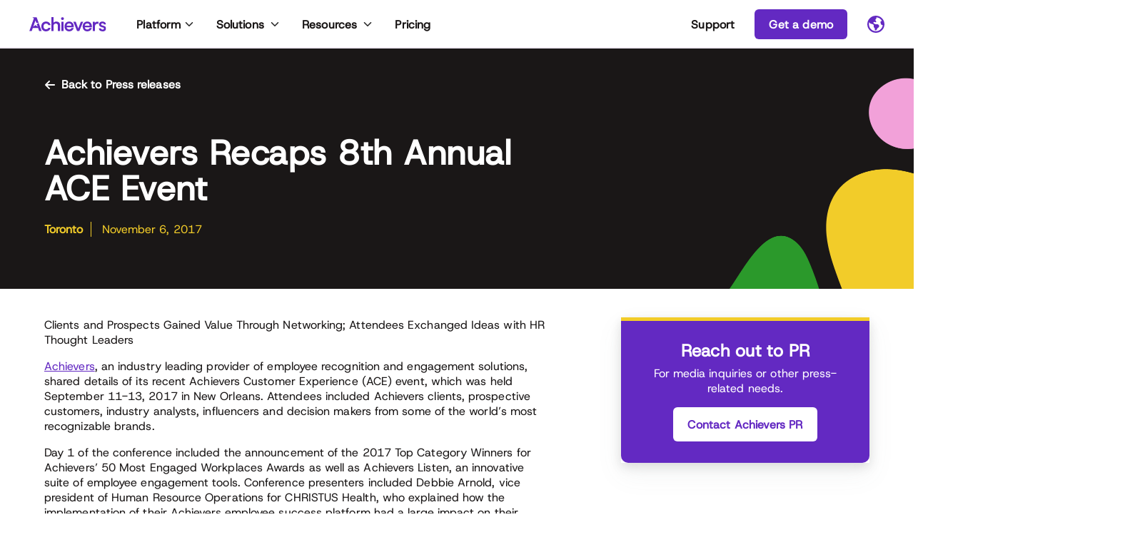

--- FILE ---
content_type: text/html; charset=UTF-8
request_url: https://www.achievers.com/press/achievers-recaps-8th-annual-ace-event/
body_size: 101365
content:
<!doctype html>
<html lang="en-US">
<head><meta charset="UTF-8"><script type="text/javascript">(window.NREUM||(NREUM={})).init={privacy:{cookies_enabled:true},ajax:{deny_list:["bam.nr-data.net"]},feature_flags:["soft_nav"],distributed_tracing:{enabled:true}};(window.NREUM||(NREUM={})).loader_config={agentID:"1120018774",accountID:"3359410",trustKey:"66686",xpid:"VwUCWFJSCBAJXFVQDggCU1I=",licenseKey:"NRJS-8c2be1a69ebedde88d3",applicationID:"984299556",browserID:"1120018774"};;/*! For license information please see nr-loader-spa-1.308.0.min.js.LICENSE.txt */
(()=>{var e,t,r={384:(e,t,r)=>{"use strict";r.d(t,{NT:()=>a,US:()=>u,Zm:()=>o,bQ:()=>d,dV:()=>c,pV:()=>l});var n=r(6154),i=r(1863),s=r(1910);const a={beacon:"bam.nr-data.net",errorBeacon:"bam.nr-data.net"};function o(){return n.gm.NREUM||(n.gm.NREUM={}),void 0===n.gm.newrelic&&(n.gm.newrelic=n.gm.NREUM),n.gm.NREUM}function c(){let e=o();return e.o||(e.o={ST:n.gm.setTimeout,SI:n.gm.setImmediate||n.gm.setInterval,CT:n.gm.clearTimeout,XHR:n.gm.XMLHttpRequest,REQ:n.gm.Request,EV:n.gm.Event,PR:n.gm.Promise,MO:n.gm.MutationObserver,FETCH:n.gm.fetch,WS:n.gm.WebSocket},(0,s.i)(...Object.values(e.o))),e}function d(e,t){let r=o();r.initializedAgents??={},t.initializedAt={ms:(0,i.t)(),date:new Date},r.initializedAgents[e]=t}function u(e,t){o()[e]=t}function l(){return function(){let e=o();const t=e.info||{};e.info={beacon:a.beacon,errorBeacon:a.errorBeacon,...t}}(),function(){let e=o();const t=e.init||{};e.init={...t}}(),c(),function(){let e=o();const t=e.loader_config||{};e.loader_config={...t}}(),o()}},782:(e,t,r)=>{"use strict";r.d(t,{T:()=>n});const n=r(860).K7.pageViewTiming},860:(e,t,r)=>{"use strict";r.d(t,{$J:()=>u,K7:()=>c,P3:()=>d,XX:()=>i,Yy:()=>o,df:()=>s,qY:()=>n,v4:()=>a});const n="events",i="jserrors",s="browser/blobs",a="rum",o="browser/logs",c={ajax:"ajax",genericEvents:"generic_events",jserrors:i,logging:"logging",metrics:"metrics",pageAction:"page_action",pageViewEvent:"page_view_event",pageViewTiming:"page_view_timing",sessionReplay:"session_replay",sessionTrace:"session_trace",softNav:"soft_navigations",spa:"spa"},d={[c.pageViewEvent]:1,[c.pageViewTiming]:2,[c.metrics]:3,[c.jserrors]:4,[c.spa]:5,[c.ajax]:6,[c.sessionTrace]:7,[c.softNav]:8,[c.sessionReplay]:9,[c.logging]:10,[c.genericEvents]:11},u={[c.pageViewEvent]:a,[c.pageViewTiming]:n,[c.ajax]:n,[c.spa]:n,[c.softNav]:n,[c.metrics]:i,[c.jserrors]:i,[c.sessionTrace]:s,[c.sessionReplay]:s,[c.logging]:o,[c.genericEvents]:"ins"}},944:(e,t,r)=>{"use strict";r.d(t,{R:()=>i});var n=r(3241);function i(e,t){"function"==typeof console.debug&&(console.debug("New Relic Warning: https://github.com/newrelic/newrelic-browser-agent/blob/main/docs/warning-codes.md#".concat(e),t),(0,n.W)({agentIdentifier:null,drained:null,type:"data",name:"warn",feature:"warn",data:{code:e,secondary:t}}))}},993:(e,t,r)=>{"use strict";r.d(t,{A$:()=>s,ET:()=>a,TZ:()=>o,p_:()=>i});var n=r(860);const i={ERROR:"ERROR",WARN:"WARN",INFO:"INFO",DEBUG:"DEBUG",TRACE:"TRACE"},s={OFF:0,ERROR:1,WARN:2,INFO:3,DEBUG:4,TRACE:5},a="log",o=n.K7.logging},1541:(e,t,r)=>{"use strict";r.d(t,{U:()=>i,f:()=>n});const n={MFE:"MFE",BA:"BA"};function i(e,t){if(2!==t?.harvestEndpointVersion)return{};const r=t.agentRef.runtime.appMetadata.agents[0].entityGuid;return e?{"source.id":e.id,"source.name":e.name,"source.type":e.type,"parent.id":e.parent?.id||r,"parent.type":e.parent?.type||n.BA}:{"entity.guid":r,appId:t.agentRef.info.applicationID}}},1687:(e,t,r)=>{"use strict";r.d(t,{Ak:()=>d,Ze:()=>h,x3:()=>u});var n=r(3241),i=r(7836),s=r(3606),a=r(860),o=r(2646);const c={};function d(e,t){const r={staged:!1,priority:a.P3[t]||0};l(e),c[e].get(t)||c[e].set(t,r)}function u(e,t){e&&c[e]&&(c[e].get(t)&&c[e].delete(t),p(e,t,!1),c[e].size&&f(e))}function l(e){if(!e)throw new Error("agentIdentifier required");c[e]||(c[e]=new Map)}function h(e="",t="feature",r=!1){if(l(e),!e||!c[e].get(t)||r)return p(e,t);c[e].get(t).staged=!0,f(e)}function f(e){const t=Array.from(c[e]);t.every(([e,t])=>t.staged)&&(t.sort((e,t)=>e[1].priority-t[1].priority),t.forEach(([t])=>{c[e].delete(t),p(e,t)}))}function p(e,t,r=!0){const a=e?i.ee.get(e):i.ee,c=s.i.handlers;if(!a.aborted&&a.backlog&&c){if((0,n.W)({agentIdentifier:e,type:"lifecycle",name:"drain",feature:t}),r){const e=a.backlog[t],r=c[t];if(r){for(let t=0;e&&t<e.length;++t)g(e[t],r);Object.entries(r).forEach(([e,t])=>{Object.values(t||{}).forEach(t=>{t[0]?.on&&t[0]?.context()instanceof o.y&&t[0].on(e,t[1])})})}}a.isolatedBacklog||delete c[t],a.backlog[t]=null,a.emit("drain-"+t,[])}}function g(e,t){var r=e[1];Object.values(t[r]||{}).forEach(t=>{var r=e[0];if(t[0]===r){var n=t[1],i=e[3],s=e[2];n.apply(i,s)}})}},1738:(e,t,r)=>{"use strict";r.d(t,{U:()=>f,Y:()=>h});var n=r(3241),i=r(9908),s=r(1863),a=r(944),o=r(5701),c=r(3969),d=r(8362),u=r(860),l=r(4261);function h(e,t,r,s){const h=s||r;!h||h[e]&&h[e]!==d.d.prototype[e]||(h[e]=function(){(0,i.p)(c.xV,["API/"+e+"/called"],void 0,u.K7.metrics,r.ee),(0,n.W)({agentIdentifier:r.agentIdentifier,drained:!!o.B?.[r.agentIdentifier],type:"data",name:"api",feature:l.Pl+e,data:{}});try{return t.apply(this,arguments)}catch(e){(0,a.R)(23,e)}})}function f(e,t,r,n,a){const o=e.info;null===r?delete o.jsAttributes[t]:o.jsAttributes[t]=r,(a||null===r)&&(0,i.p)(l.Pl+n,[(0,s.t)(),t,r],void 0,"session",e.ee)}},1741:(e,t,r)=>{"use strict";r.d(t,{W:()=>s});var n=r(944),i=r(4261);class s{#e(e,...t){if(this[e]!==s.prototype[e])return this[e](...t);(0,n.R)(35,e)}addPageAction(e,t){return this.#e(i.hG,e,t)}register(e){return this.#e(i.eY,e)}recordCustomEvent(e,t){return this.#e(i.fF,e,t)}setPageViewName(e,t){return this.#e(i.Fw,e,t)}setCustomAttribute(e,t,r){return this.#e(i.cD,e,t,r)}noticeError(e,t){return this.#e(i.o5,e,t)}setUserId(e,t=!1){return this.#e(i.Dl,e,t)}setApplicationVersion(e){return this.#e(i.nb,e)}setErrorHandler(e){return this.#e(i.bt,e)}addRelease(e,t){return this.#e(i.k6,e,t)}log(e,t){return this.#e(i.$9,e,t)}start(){return this.#e(i.d3)}finished(e){return this.#e(i.BL,e)}recordReplay(){return this.#e(i.CH)}pauseReplay(){return this.#e(i.Tb)}addToTrace(e){return this.#e(i.U2,e)}setCurrentRouteName(e){return this.#e(i.PA,e)}interaction(e){return this.#e(i.dT,e)}wrapLogger(e,t,r){return this.#e(i.Wb,e,t,r)}measure(e,t){return this.#e(i.V1,e,t)}consent(e){return this.#e(i.Pv,e)}}},1863:(e,t,r)=>{"use strict";function n(){return Math.floor(performance.now())}r.d(t,{t:()=>n})},1910:(e,t,r)=>{"use strict";r.d(t,{i:()=>s});var n=r(944);const i=new Map;function s(...e){return e.every(e=>{if(i.has(e))return i.get(e);const t="function"==typeof e?e.toString():"",r=t.includes("[native code]"),s=t.includes("nrWrapper");return r||s||(0,n.R)(64,e?.name||t),i.set(e,r),r})}},2555:(e,t,r)=>{"use strict";r.d(t,{D:()=>o,f:()=>a});var n=r(384),i=r(8122);const s={beacon:n.NT.beacon,errorBeacon:n.NT.errorBeacon,licenseKey:void 0,applicationID:void 0,sa:void 0,queueTime:void 0,applicationTime:void 0,ttGuid:void 0,user:void 0,account:void 0,product:void 0,extra:void 0,jsAttributes:{},userAttributes:void 0,atts:void 0,transactionName:void 0,tNamePlain:void 0};function a(e){try{return!!e.licenseKey&&!!e.errorBeacon&&!!e.applicationID}catch(e){return!1}}const o=e=>(0,i.a)(e,s)},2614:(e,t,r)=>{"use strict";r.d(t,{BB:()=>a,H3:()=>n,g:()=>d,iL:()=>c,tS:()=>o,uh:()=>i,wk:()=>s});const n="NRBA",i="SESSION",s=144e5,a=18e5,o={STARTED:"session-started",PAUSE:"session-pause",RESET:"session-reset",RESUME:"session-resume",UPDATE:"session-update"},c={SAME_TAB:"same-tab",CROSS_TAB:"cross-tab"},d={OFF:0,FULL:1,ERROR:2}},2646:(e,t,r)=>{"use strict";r.d(t,{y:()=>n});class n{constructor(e){this.contextId=e}}},2843:(e,t,r)=>{"use strict";r.d(t,{G:()=>s,u:()=>i});var n=r(3878);function i(e,t=!1,r,i){(0,n.DD)("visibilitychange",function(){if(t)return void("hidden"===document.visibilityState&&e());e(document.visibilityState)},r,i)}function s(e,t,r){(0,n.sp)("pagehide",e,t,r)}},3241:(e,t,r)=>{"use strict";r.d(t,{W:()=>s});var n=r(6154);const i="newrelic";function s(e={}){try{n.gm.dispatchEvent(new CustomEvent(i,{detail:e}))}catch(e){}}},3304:(e,t,r)=>{"use strict";r.d(t,{A:()=>s});var n=r(7836);const i=()=>{const e=new WeakSet;return(t,r)=>{if("object"==typeof r&&null!==r){if(e.has(r))return;e.add(r)}return r}};function s(e){try{return JSON.stringify(e,i())??""}catch(e){try{n.ee.emit("internal-error",[e])}catch(e){}return""}}},3333:(e,t,r)=>{"use strict";r.d(t,{$v:()=>u,TZ:()=>n,Xh:()=>c,Zp:()=>i,kd:()=>d,mq:()=>o,nf:()=>a,qN:()=>s});const n=r(860).K7.genericEvents,i=["auxclick","click","copy","keydown","paste","scrollend"],s=["focus","blur"],a=4,o=1e3,c=2e3,d=["PageAction","UserAction","BrowserPerformance"],u={RESOURCES:"experimental.resources",REGISTER:"register"}},3434:(e,t,r)=>{"use strict";r.d(t,{Jt:()=>s,YM:()=>d});var n=r(7836),i=r(5607);const s="nr@original:".concat(i.W),a=50;var o=Object.prototype.hasOwnProperty,c=!1;function d(e,t){return e||(e=n.ee),r.inPlace=function(e,t,n,i,s){n||(n="");const a="-"===n.charAt(0);for(let o=0;o<t.length;o++){const c=t[o],d=e[c];l(d)||(e[c]=r(d,a?c+n:n,i,c,s))}},r.flag=s,r;function r(t,r,n,c,d){return l(t)?t:(r||(r=""),nrWrapper[s]=t,function(e,t,r){if(Object.defineProperty&&Object.keys)try{return Object.keys(e).forEach(function(r){Object.defineProperty(t,r,{get:function(){return e[r]},set:function(t){return e[r]=t,t}})}),t}catch(e){u([e],r)}for(var n in e)o.call(e,n)&&(t[n]=e[n])}(t,nrWrapper,e),nrWrapper);function nrWrapper(){var s,o,l,h;let f;try{o=this,s=[...arguments],l="function"==typeof n?n(s,o):n||{}}catch(t){u([t,"",[s,o,c],l],e)}i(r+"start",[s,o,c],l,d);const p=performance.now();let g;try{return h=t.apply(o,s),g=performance.now(),h}catch(e){throw g=performance.now(),i(r+"err",[s,o,e],l,d),f=e,f}finally{const e=g-p,t={start:p,end:g,duration:e,isLongTask:e>=a,methodName:c,thrownError:f};t.isLongTask&&i("long-task",[t,o],l,d),i(r+"end",[s,o,h],l,d)}}}function i(r,n,i,s){if(!c||t){var a=c;c=!0;try{e.emit(r,n,i,t,s)}catch(t){u([t,r,n,i],e)}c=a}}}function u(e,t){t||(t=n.ee);try{t.emit("internal-error",e)}catch(e){}}function l(e){return!(e&&"function"==typeof e&&e.apply&&!e[s])}},3606:(e,t,r)=>{"use strict";r.d(t,{i:()=>s});var n=r(9908);s.on=a;var i=s.handlers={};function s(e,t,r,s){a(s||n.d,i,e,t,r)}function a(e,t,r,i,s){s||(s="feature"),e||(e=n.d);var a=t[s]=t[s]||{};(a[r]=a[r]||[]).push([e,i])}},3738:(e,t,r)=>{"use strict";r.d(t,{He:()=>i,Kp:()=>o,Lc:()=>d,Rz:()=>u,TZ:()=>n,bD:()=>s,d3:()=>a,jx:()=>l,sl:()=>h,uP:()=>c});const n=r(860).K7.sessionTrace,i="bstResource",s="resource",a="-start",o="-end",c="fn"+a,d="fn"+o,u="pushState",l=1e3,h=3e4},3785:(e,t,r)=>{"use strict";r.d(t,{R:()=>c,b:()=>d});var n=r(9908),i=r(1863),s=r(860),a=r(3969),o=r(993);function c(e,t,r={},c=o.p_.INFO,d=!0,u,l=(0,i.t)()){(0,n.p)(a.xV,["API/logging/".concat(c.toLowerCase(),"/called")],void 0,s.K7.metrics,e),(0,n.p)(o.ET,[l,t,r,c,d,u],void 0,s.K7.logging,e)}function d(e){return"string"==typeof e&&Object.values(o.p_).some(t=>t===e.toUpperCase().trim())}},3878:(e,t,r)=>{"use strict";function n(e,t){return{capture:e,passive:!1,signal:t}}function i(e,t,r=!1,i){window.addEventListener(e,t,n(r,i))}function s(e,t,r=!1,i){document.addEventListener(e,t,n(r,i))}r.d(t,{DD:()=>s,jT:()=>n,sp:()=>i})},3962:(e,t,r)=>{"use strict";r.d(t,{AM:()=>a,O2:()=>l,OV:()=>s,Qu:()=>h,TZ:()=>c,ih:()=>f,pP:()=>o,t1:()=>u,tC:()=>i,wD:()=>d});var n=r(860);const i=["click","keydown","submit"],s="popstate",a="api",o="initialPageLoad",c=n.K7.softNav,d=5e3,u=500,l={INITIAL_PAGE_LOAD:"",ROUTE_CHANGE:1,UNSPECIFIED:2},h={INTERACTION:1,AJAX:2,CUSTOM_END:3,CUSTOM_TRACER:4},f={IP:"in progress",PF:"pending finish",FIN:"finished",CAN:"cancelled"}},3969:(e,t,r)=>{"use strict";r.d(t,{TZ:()=>n,XG:()=>o,rs:()=>i,xV:()=>a,z_:()=>s});const n=r(860).K7.metrics,i="sm",s="cm",a="storeSupportabilityMetrics",o="storeEventMetrics"},4234:(e,t,r)=>{"use strict";r.d(t,{W:()=>s});var n=r(7836),i=r(1687);class s{constructor(e,t){this.agentIdentifier=e,this.ee=n.ee.get(e),this.featureName=t,this.blocked=!1}deregisterDrain(){(0,i.x3)(this.agentIdentifier,this.featureName)}}},4261:(e,t,r)=>{"use strict";r.d(t,{$9:()=>u,BL:()=>c,CH:()=>p,Dl:()=>R,Fw:()=>w,PA:()=>v,Pl:()=>n,Pv:()=>A,Tb:()=>h,U2:()=>a,V1:()=>E,Wb:()=>T,bt:()=>y,cD:()=>b,d3:()=>x,dT:()=>d,eY:()=>g,fF:()=>f,hG:()=>s,hw:()=>i,k6:()=>o,nb:()=>m,o5:()=>l});const n="api-",i=n+"ixn-",s="addPageAction",a="addToTrace",o="addRelease",c="finished",d="interaction",u="log",l="noticeError",h="pauseReplay",f="recordCustomEvent",p="recordReplay",g="register",m="setApplicationVersion",v="setCurrentRouteName",b="setCustomAttribute",y="setErrorHandler",w="setPageViewName",R="setUserId",x="start",T="wrapLogger",E="measure",A="consent"},5205:(e,t,r)=>{"use strict";r.d(t,{j:()=>S});var n=r(384),i=r(1741);var s=r(2555),a=r(3333);const o=e=>{if(!e||"string"!=typeof e)return!1;try{document.createDocumentFragment().querySelector(e)}catch{return!1}return!0};var c=r(2614),d=r(944),u=r(8122);const l="[data-nr-mask]",h=e=>(0,u.a)(e,(()=>{const e={feature_flags:[],experimental:{allow_registered_children:!1,resources:!1},mask_selector:"*",block_selector:"[data-nr-block]",mask_input_options:{color:!1,date:!1,"datetime-local":!1,email:!1,month:!1,number:!1,range:!1,search:!1,tel:!1,text:!1,time:!1,url:!1,week:!1,textarea:!1,select:!1,password:!0}};return{ajax:{deny_list:void 0,block_internal:!0,enabled:!0,autoStart:!0},api:{get allow_registered_children(){return e.feature_flags.includes(a.$v.REGISTER)||e.experimental.allow_registered_children},set allow_registered_children(t){e.experimental.allow_registered_children=t},duplicate_registered_data:!1},browser_consent_mode:{enabled:!1},distributed_tracing:{enabled:void 0,exclude_newrelic_header:void 0,cors_use_newrelic_header:void 0,cors_use_tracecontext_headers:void 0,allowed_origins:void 0},get feature_flags(){return e.feature_flags},set feature_flags(t){e.feature_flags=t},generic_events:{enabled:!0,autoStart:!0},harvest:{interval:30},jserrors:{enabled:!0,autoStart:!0},logging:{enabled:!0,autoStart:!0},metrics:{enabled:!0,autoStart:!0},obfuscate:void 0,page_action:{enabled:!0},page_view_event:{enabled:!0,autoStart:!0},page_view_timing:{enabled:!0,autoStart:!0},performance:{capture_marks:!1,capture_measures:!1,capture_detail:!0,resources:{get enabled(){return e.feature_flags.includes(a.$v.RESOURCES)||e.experimental.resources},set enabled(t){e.experimental.resources=t},asset_types:[],first_party_domains:[],ignore_newrelic:!0}},privacy:{cookies_enabled:!0},proxy:{assets:void 0,beacon:void 0},session:{expiresMs:c.wk,inactiveMs:c.BB},session_replay:{autoStart:!0,enabled:!1,preload:!1,sampling_rate:10,error_sampling_rate:100,collect_fonts:!1,inline_images:!1,fix_stylesheets:!0,mask_all_inputs:!0,get mask_text_selector(){return e.mask_selector},set mask_text_selector(t){o(t)?e.mask_selector="".concat(t,",").concat(l):""===t||null===t?e.mask_selector=l:(0,d.R)(5,t)},get block_class(){return"nr-block"},get ignore_class(){return"nr-ignore"},get mask_text_class(){return"nr-mask"},get block_selector(){return e.block_selector},set block_selector(t){o(t)?e.block_selector+=",".concat(t):""!==t&&(0,d.R)(6,t)},get mask_input_options(){return e.mask_input_options},set mask_input_options(t){t&&"object"==typeof t?e.mask_input_options={...t,password:!0}:(0,d.R)(7,t)}},session_trace:{enabled:!0,autoStart:!0},soft_navigations:{enabled:!0,autoStart:!0},spa:{enabled:!0,autoStart:!0},ssl:void 0,user_actions:{enabled:!0,elementAttributes:["id","className","tagName","type"]}}})());var f=r(6154),p=r(9324);let g=0;const m={buildEnv:p.F3,distMethod:p.Xs,version:p.xv,originTime:f.WN},v={consented:!1},b={appMetadata:{},get consented(){return this.session?.state?.consent||v.consented},set consented(e){v.consented=e},customTransaction:void 0,denyList:void 0,disabled:!1,harvester:void 0,isolatedBacklog:!1,isRecording:!1,loaderType:void 0,maxBytes:3e4,obfuscator:void 0,onerror:void 0,ptid:void 0,releaseIds:{},session:void 0,timeKeeper:void 0,registeredEntities:[],jsAttributesMetadata:{bytes:0},get harvestCount(){return++g}},y=e=>{const t=(0,u.a)(e,b),r=Object.keys(m).reduce((e,t)=>(e[t]={value:m[t],writable:!1,configurable:!0,enumerable:!0},e),{});return Object.defineProperties(t,r)};var w=r(5701);const R=e=>{const t=e.startsWith("http");e+="/",r.p=t?e:"https://"+e};var x=r(7836),T=r(3241);const E={accountID:void 0,trustKey:void 0,agentID:void 0,licenseKey:void 0,applicationID:void 0,xpid:void 0},A=e=>(0,u.a)(e,E),_=new Set;function S(e,t={},r,a){let{init:o,info:c,loader_config:d,runtime:u={},exposed:l=!0}=t;if(!c){const e=(0,n.pV)();o=e.init,c=e.info,d=e.loader_config}e.init=h(o||{}),e.loader_config=A(d||{}),c.jsAttributes??={},f.bv&&(c.jsAttributes.isWorker=!0),e.info=(0,s.D)(c);const p=e.init,g=[c.beacon,c.errorBeacon];_.has(e.agentIdentifier)||(p.proxy.assets&&(R(p.proxy.assets),g.push(p.proxy.assets)),p.proxy.beacon&&g.push(p.proxy.beacon),e.beacons=[...g],function(e){const t=(0,n.pV)();Object.getOwnPropertyNames(i.W.prototype).forEach(r=>{const n=i.W.prototype[r];if("function"!=typeof n||"constructor"===n)return;let s=t[r];e[r]&&!1!==e.exposed&&"micro-agent"!==e.runtime?.loaderType&&(t[r]=(...t)=>{const n=e[r](...t);return s?s(...t):n})})}(e),(0,n.US)("activatedFeatures",w.B)),u.denyList=[...p.ajax.deny_list||[],...p.ajax.block_internal?g:[]],u.ptid=e.agentIdentifier,u.loaderType=r,e.runtime=y(u),_.has(e.agentIdentifier)||(e.ee=x.ee.get(e.agentIdentifier),e.exposed=l,(0,T.W)({agentIdentifier:e.agentIdentifier,drained:!!w.B?.[e.agentIdentifier],type:"lifecycle",name:"initialize",feature:void 0,data:e.config})),_.add(e.agentIdentifier)}},5270:(e,t,r)=>{"use strict";r.d(t,{Aw:()=>a,SR:()=>s,rF:()=>o});var n=r(384),i=r(7767);function s(e){return!!(0,n.dV)().o.MO&&(0,i.V)(e)&&!0===e?.session_trace.enabled}function a(e){return!0===e?.session_replay.preload&&s(e)}function o(e,t){try{if("string"==typeof t?.type){if("password"===t.type.toLowerCase())return"*".repeat(e?.length||0);if(void 0!==t?.dataset?.nrUnmask||t?.classList?.contains("nr-unmask"))return e}}catch(e){}return"string"==typeof e?e.replace(/[\S]/g,"*"):"*".repeat(e?.length||0)}},5289:(e,t,r)=>{"use strict";r.d(t,{GG:()=>a,Qr:()=>c,sB:()=>o});var n=r(3878),i=r(6389);function s(){return"undefined"==typeof document||"complete"===document.readyState}function a(e,t){if(s())return e();const r=(0,i.J)(e),a=setInterval(()=>{s()&&(clearInterval(a),r())},500);(0,n.sp)("load",r,t)}function o(e){if(s())return e();(0,n.DD)("DOMContentLoaded",e)}function c(e){if(s())return e();(0,n.sp)("popstate",e)}},5607:(e,t,r)=>{"use strict";r.d(t,{W:()=>n});const n=(0,r(9566).bz)()},5701:(e,t,r)=>{"use strict";r.d(t,{B:()=>s,t:()=>a});var n=r(3241);const i=new Set,s={};function a(e,t){const r=t.agentIdentifier;s[r]??={},e&&"object"==typeof e&&(i.has(r)||(t.ee.emit("rumresp",[e]),s[r]=e,i.add(r),(0,n.W)({agentIdentifier:r,loaded:!0,drained:!0,type:"lifecycle",name:"load",feature:void 0,data:e})))}},6154:(e,t,r)=>{"use strict";r.d(t,{OF:()=>d,RI:()=>i,WN:()=>h,bv:()=>s,eN:()=>f,gm:()=>a,lR:()=>l,m:()=>c,mw:()=>o,sb:()=>u});var n=r(1863);const i="undefined"!=typeof window&&!!window.document,s="undefined"!=typeof WorkerGlobalScope&&("undefined"!=typeof self&&self instanceof WorkerGlobalScope&&self.navigator instanceof WorkerNavigator||"undefined"!=typeof globalThis&&globalThis instanceof WorkerGlobalScope&&globalThis.navigator instanceof WorkerNavigator),a=i?window:"undefined"!=typeof WorkerGlobalScope&&("undefined"!=typeof self&&self instanceof WorkerGlobalScope&&self||"undefined"!=typeof globalThis&&globalThis instanceof WorkerGlobalScope&&globalThis),o=Boolean("hidden"===a?.document?.visibilityState),c=""+a?.location,d=/iPad|iPhone|iPod/.test(a.navigator?.userAgent),u=d&&"undefined"==typeof SharedWorker,l=(()=>{const e=a.navigator?.userAgent?.match(/Firefox[/\s](\d+\.\d+)/);return Array.isArray(e)&&e.length>=2?+e[1]:0})(),h=Date.now()-(0,n.t)(),f=()=>"undefined"!=typeof PerformanceNavigationTiming&&a?.performance?.getEntriesByType("navigation")?.[0]?.responseStart},6344:(e,t,r)=>{"use strict";r.d(t,{BB:()=>u,Qb:()=>l,TZ:()=>i,Ug:()=>a,Vh:()=>s,_s:()=>o,bc:()=>d,yP:()=>c});var n=r(2614);const i=r(860).K7.sessionReplay,s="errorDuringReplay",a=.12,o={DomContentLoaded:0,Load:1,FullSnapshot:2,IncrementalSnapshot:3,Meta:4,Custom:5},c={[n.g.ERROR]:15e3,[n.g.FULL]:3e5,[n.g.OFF]:0},d={RESET:{message:"Session was reset",sm:"Reset"},IMPORT:{message:"Recorder failed to import",sm:"Import"},TOO_MANY:{message:"429: Too Many Requests",sm:"Too-Many"},TOO_BIG:{message:"Payload was too large",sm:"Too-Big"},CROSS_TAB:{message:"Session Entity was set to OFF on another tab",sm:"Cross-Tab"},ENTITLEMENTS:{message:"Session Replay is not allowed and will not be started",sm:"Entitlement"}},u=5e3,l={API:"api",RESUME:"resume",SWITCH_TO_FULL:"switchToFull",INITIALIZE:"initialize",PRELOAD:"preload"}},6389:(e,t,r)=>{"use strict";function n(e,t=500,r={}){const n=r?.leading||!1;let i;return(...r)=>{n&&void 0===i&&(e.apply(this,r),i=setTimeout(()=>{i=clearTimeout(i)},t)),n||(clearTimeout(i),i=setTimeout(()=>{e.apply(this,r)},t))}}function i(e){let t=!1;return(...r)=>{t||(t=!0,e.apply(this,r))}}r.d(t,{J:()=>i,s:()=>n})},6630:(e,t,r)=>{"use strict";r.d(t,{T:()=>n});const n=r(860).K7.pageViewEvent},6774:(e,t,r)=>{"use strict";r.d(t,{T:()=>n});const n=r(860).K7.jserrors},7295:(e,t,r)=>{"use strict";r.d(t,{Xv:()=>a,gX:()=>i,iW:()=>s});var n=[];function i(e){if(!e||s(e))return!1;if(0===n.length)return!0;if("*"===n[0].hostname)return!1;for(var t=0;t<n.length;t++){var r=n[t];if(r.hostname.test(e.hostname)&&r.pathname.test(e.pathname))return!1}return!0}function s(e){return void 0===e.hostname}function a(e){if(n=[],e&&e.length)for(var t=0;t<e.length;t++){let r=e[t];if(!r)continue;if("*"===r)return void(n=[{hostname:"*"}]);0===r.indexOf("http://")?r=r.substring(7):0===r.indexOf("https://")&&(r=r.substring(8));const i=r.indexOf("/");let s,a;i>0?(s=r.substring(0,i),a=r.substring(i)):(s=r,a="*");let[c]=s.split(":");n.push({hostname:o(c),pathname:o(a,!0)})}}function o(e,t=!1){const r=e.replace(/[.+?^${}()|[\]\\]/g,e=>"\\"+e).replace(/\*/g,".*?");return new RegExp((t?"^":"")+r+"$")}},7485:(e,t,r)=>{"use strict";r.d(t,{D:()=>i});var n=r(6154);function i(e){if(0===(e||"").indexOf("data:"))return{protocol:"data"};try{const t=new URL(e,location.href),r={port:t.port,hostname:t.hostname,pathname:t.pathname,search:t.search,protocol:t.protocol.slice(0,t.protocol.indexOf(":")),sameOrigin:t.protocol===n.gm?.location?.protocol&&t.host===n.gm?.location?.host};return r.port&&""!==r.port||("http:"===t.protocol&&(r.port="80"),"https:"===t.protocol&&(r.port="443")),r.pathname&&""!==r.pathname?r.pathname.startsWith("/")||(r.pathname="/".concat(r.pathname)):r.pathname="/",r}catch(e){return{}}}},7699:(e,t,r)=>{"use strict";r.d(t,{It:()=>s,KC:()=>o,No:()=>i,qh:()=>a});var n=r(860);const i=16e3,s=1e6,a="SESSION_ERROR",o={[n.K7.logging]:!0,[n.K7.genericEvents]:!1,[n.K7.jserrors]:!1,[n.K7.ajax]:!1}},7767:(e,t,r)=>{"use strict";r.d(t,{V:()=>i});var n=r(6154);const i=e=>n.RI&&!0===e?.privacy.cookies_enabled},7836:(e,t,r)=>{"use strict";r.d(t,{P:()=>o,ee:()=>c});var n=r(384),i=r(8990),s=r(2646),a=r(5607);const o="nr@context:".concat(a.W),c=function e(t,r){var n={},a={},u={},l=!1;try{l=16===r.length&&d.initializedAgents?.[r]?.runtime.isolatedBacklog}catch(e){}var h={on:p,addEventListener:p,removeEventListener:function(e,t){var r=n[e];if(!r)return;for(var i=0;i<r.length;i++)r[i]===t&&r.splice(i,1)},emit:function(e,r,n,i,s){!1!==s&&(s=!0);if(c.aborted&&!i)return;t&&s&&t.emit(e,r,n);var o=f(n);g(e).forEach(e=>{e.apply(o,r)});var d=v()[a[e]];d&&d.push([h,e,r,o]);return o},get:m,listeners:g,context:f,buffer:function(e,t){const r=v();if(t=t||"feature",h.aborted)return;Object.entries(e||{}).forEach(([e,n])=>{a[n]=t,t in r||(r[t]=[])})},abort:function(){h._aborted=!0,Object.keys(h.backlog).forEach(e=>{delete h.backlog[e]})},isBuffering:function(e){return!!v()[a[e]]},debugId:r,backlog:l?{}:t&&"object"==typeof t.backlog?t.backlog:{},isolatedBacklog:l};return Object.defineProperty(h,"aborted",{get:()=>{let e=h._aborted||!1;return e||(t&&(e=t.aborted),e)}}),h;function f(e){return e&&e instanceof s.y?e:e?(0,i.I)(e,o,()=>new s.y(o)):new s.y(o)}function p(e,t){n[e]=g(e).concat(t)}function g(e){return n[e]||[]}function m(t){return u[t]=u[t]||e(h,t)}function v(){return h.backlog}}(void 0,"globalEE"),d=(0,n.Zm)();d.ee||(d.ee=c)},8122:(e,t,r)=>{"use strict";r.d(t,{a:()=>i});var n=r(944);function i(e,t){try{if(!e||"object"!=typeof e)return(0,n.R)(3);if(!t||"object"!=typeof t)return(0,n.R)(4);const r=Object.create(Object.getPrototypeOf(t),Object.getOwnPropertyDescriptors(t)),s=0===Object.keys(r).length?e:r;for(let a in s)if(void 0!==e[a])try{if(null===e[a]){r[a]=null;continue}Array.isArray(e[a])&&Array.isArray(t[a])?r[a]=Array.from(new Set([...e[a],...t[a]])):"object"==typeof e[a]&&"object"==typeof t[a]?r[a]=i(e[a],t[a]):r[a]=e[a]}catch(e){r[a]||(0,n.R)(1,e)}return r}catch(e){(0,n.R)(2,e)}}},8139:(e,t,r)=>{"use strict";r.d(t,{u:()=>h});var n=r(7836),i=r(3434),s=r(8990),a=r(6154);const o={},c=a.gm.XMLHttpRequest,d="addEventListener",u="removeEventListener",l="nr@wrapped:".concat(n.P);function h(e){var t=function(e){return(e||n.ee).get("events")}(e);if(o[t.debugId]++)return t;o[t.debugId]=1;var r=(0,i.YM)(t,!0);function h(e){r.inPlace(e,[d,u],"-",p)}function p(e,t){return e[1]}return"getPrototypeOf"in Object&&(a.RI&&f(document,h),c&&f(c.prototype,h),f(a.gm,h)),t.on(d+"-start",function(e,t){var n=e[1];if(null!==n&&("function"==typeof n||"object"==typeof n)&&"newrelic"!==e[0]){var i=(0,s.I)(n,l,function(){var e={object:function(){if("function"!=typeof n.handleEvent)return;return n.handleEvent.apply(n,arguments)},function:n}[typeof n];return e?r(e,"fn-",null,e.name||"anonymous"):n});this.wrapped=e[1]=i}}),t.on(u+"-start",function(e){e[1]=this.wrapped||e[1]}),t}function f(e,t,...r){let n=e;for(;"object"==typeof n&&!Object.prototype.hasOwnProperty.call(n,d);)n=Object.getPrototypeOf(n);n&&t(n,...r)}},8362:(e,t,r)=>{"use strict";r.d(t,{d:()=>s});var n=r(9566),i=r(1741);class s extends i.W{agentIdentifier=(0,n.LA)(16)}},8374:(e,t,r)=>{r.nc=(()=>{try{return document?.currentScript?.nonce}catch(e){}return""})()},8990:(e,t,r)=>{"use strict";r.d(t,{I:()=>i});var n=Object.prototype.hasOwnProperty;function i(e,t,r){if(n.call(e,t))return e[t];var i=r();if(Object.defineProperty&&Object.keys)try{return Object.defineProperty(e,t,{value:i,writable:!0,enumerable:!1}),i}catch(e){}return e[t]=i,i}},9119:(e,t,r)=>{"use strict";r.d(t,{L:()=>s});var n=/([^?#]*)[^#]*(#[^?]*|$).*/,i=/([^?#]*)().*/;function s(e,t){return e?e.replace(t?n:i,"$1$2"):e}},9300:(e,t,r)=>{"use strict";r.d(t,{T:()=>n});const n=r(860).K7.ajax},9324:(e,t,r)=>{"use strict";r.d(t,{AJ:()=>a,F3:()=>i,Xs:()=>s,Yq:()=>o,xv:()=>n});const n="1.308.0",i="PROD",s="CDN",a="@newrelic/rrweb",o="1.0.1"},9566:(e,t,r)=>{"use strict";r.d(t,{LA:()=>o,ZF:()=>c,bz:()=>a,el:()=>d});var n=r(6154);const i="xxxxxxxx-xxxx-4xxx-yxxx-xxxxxxxxxxxx";function s(e,t){return e?15&e[t]:16*Math.random()|0}function a(){const e=n.gm?.crypto||n.gm?.msCrypto;let t,r=0;return e&&e.getRandomValues&&(t=e.getRandomValues(new Uint8Array(30))),i.split("").map(e=>"x"===e?s(t,r++).toString(16):"y"===e?(3&s()|8).toString(16):e).join("")}function o(e){const t=n.gm?.crypto||n.gm?.msCrypto;let r,i=0;t&&t.getRandomValues&&(r=t.getRandomValues(new Uint8Array(e)));const a=[];for(var o=0;o<e;o++)a.push(s(r,i++).toString(16));return a.join("")}function c(){return o(16)}function d(){return o(32)}},9908:(e,t,r)=>{"use strict";r.d(t,{d:()=>n,p:()=>i});var n=r(7836).ee.get("handle");function i(e,t,r,i,s){s?(s.buffer([e],i),s.emit(e,t,r)):(n.buffer([e],i),n.emit(e,t,r))}}},n={};function i(e){var t=n[e];if(void 0!==t)return t.exports;var s=n[e]={exports:{}};return r[e](s,s.exports,i),s.exports}i.m=r,i.d=(e,t)=>{for(var r in t)i.o(t,r)&&!i.o(e,r)&&Object.defineProperty(e,r,{enumerable:!0,get:t[r]})},i.f={},i.e=e=>Promise.all(Object.keys(i.f).reduce((t,r)=>(i.f[r](e,t),t),[])),i.u=e=>({212:"nr-spa-compressor",249:"nr-spa-recorder",478:"nr-spa"}[e]+"-1.308.0.min.js"),i.o=(e,t)=>Object.prototype.hasOwnProperty.call(e,t),e={},t="NRBA-1.308.0.PROD:",i.l=(r,n,s,a)=>{if(e[r])e[r].push(n);else{var o,c;if(void 0!==s)for(var d=document.getElementsByTagName("script"),u=0;u<d.length;u++){var l=d[u];if(l.getAttribute("src")==r||l.getAttribute("data-webpack")==t+s){o=l;break}}if(!o){c=!0;var h={478:"sha512-RSfSVnmHk59T/uIPbdSE0LPeqcEdF4/+XhfJdBuccH5rYMOEZDhFdtnh6X6nJk7hGpzHd9Ujhsy7lZEz/ORYCQ==",249:"sha512-ehJXhmntm85NSqW4MkhfQqmeKFulra3klDyY0OPDUE+sQ3GokHlPh1pmAzuNy//3j4ac6lzIbmXLvGQBMYmrkg==",212:"sha512-B9h4CR46ndKRgMBcK+j67uSR2RCnJfGefU+A7FrgR/k42ovXy5x/MAVFiSvFxuVeEk/pNLgvYGMp1cBSK/G6Fg=="};(o=document.createElement("script")).charset="utf-8",i.nc&&o.setAttribute("nonce",i.nc),o.setAttribute("data-webpack",t+s),o.src=r,0!==o.src.indexOf(window.location.origin+"/")&&(o.crossOrigin="anonymous"),h[a]&&(o.integrity=h[a])}e[r]=[n];var f=(t,n)=>{o.onerror=o.onload=null,clearTimeout(p);var i=e[r];if(delete e[r],o.parentNode&&o.parentNode.removeChild(o),i&&i.forEach(e=>e(n)),t)return t(n)},p=setTimeout(f.bind(null,void 0,{type:"timeout",target:o}),12e4);o.onerror=f.bind(null,o.onerror),o.onload=f.bind(null,o.onload),c&&document.head.appendChild(o)}},i.r=e=>{"undefined"!=typeof Symbol&&Symbol.toStringTag&&Object.defineProperty(e,Symbol.toStringTag,{value:"Module"}),Object.defineProperty(e,"__esModule",{value:!0})},i.p="https://js-agent.newrelic.com/",(()=>{var e={38:0,788:0};i.f.j=(t,r)=>{var n=i.o(e,t)?e[t]:void 0;if(0!==n)if(n)r.push(n[2]);else{var s=new Promise((r,i)=>n=e[t]=[r,i]);r.push(n[2]=s);var a=i.p+i.u(t),o=new Error;i.l(a,r=>{if(i.o(e,t)&&(0!==(n=e[t])&&(e[t]=void 0),n)){var s=r&&("load"===r.type?"missing":r.type),a=r&&r.target&&r.target.src;o.message="Loading chunk "+t+" failed: ("+s+": "+a+")",o.name="ChunkLoadError",o.type=s,o.request=a,n[1](o)}},"chunk-"+t,t)}};var t=(t,r)=>{var n,s,[a,o,c]=r,d=0;if(a.some(t=>0!==e[t])){for(n in o)i.o(o,n)&&(i.m[n]=o[n]);if(c)c(i)}for(t&&t(r);d<a.length;d++)s=a[d],i.o(e,s)&&e[s]&&e[s][0](),e[s]=0},r=self["webpackChunk:NRBA-1.308.0.PROD"]=self["webpackChunk:NRBA-1.308.0.PROD"]||[];r.forEach(t.bind(null,0)),r.push=t.bind(null,r.push.bind(r))})(),(()=>{"use strict";i(8374);var e=i(8362),t=i(860);const r=Object.values(t.K7);var n=i(5205);var s=i(9908),a=i(1863),o=i(4261),c=i(1738);var d=i(1687),u=i(4234),l=i(5289),h=i(6154),f=i(944),p=i(5270),g=i(7767),m=i(6389),v=i(7699);class b extends u.W{constructor(e,t){super(e.agentIdentifier,t),this.agentRef=e,this.abortHandler=void 0,this.featAggregate=void 0,this.loadedSuccessfully=void 0,this.onAggregateImported=new Promise(e=>{this.loadedSuccessfully=e}),this.deferred=Promise.resolve(),!1===e.init[this.featureName].autoStart?this.deferred=new Promise((t,r)=>{this.ee.on("manual-start-all",(0,m.J)(()=>{(0,d.Ak)(e.agentIdentifier,this.featureName),t()}))}):(0,d.Ak)(e.agentIdentifier,t)}importAggregator(e,t,r={}){if(this.featAggregate)return;const n=async()=>{let n;await this.deferred;try{if((0,g.V)(e.init)){const{setupAgentSession:t}=await i.e(478).then(i.bind(i,8766));n=t(e)}}catch(e){(0,f.R)(20,e),this.ee.emit("internal-error",[e]),(0,s.p)(v.qh,[e],void 0,this.featureName,this.ee)}try{if(!this.#t(this.featureName,n,e.init))return(0,d.Ze)(this.agentIdentifier,this.featureName),void this.loadedSuccessfully(!1);const{Aggregate:i}=await t();this.featAggregate=new i(e,r),e.runtime.harvester.initializedAggregates.push(this.featAggregate),this.loadedSuccessfully(!0)}catch(e){(0,f.R)(34,e),this.abortHandler?.(),(0,d.Ze)(this.agentIdentifier,this.featureName,!0),this.loadedSuccessfully(!1),this.ee&&this.ee.abort()}};h.RI?(0,l.GG)(()=>n(),!0):n()}#t(e,r,n){if(this.blocked)return!1;switch(e){case t.K7.sessionReplay:return(0,p.SR)(n)&&!!r;case t.K7.sessionTrace:return!!r;default:return!0}}}var y=i(6630),w=i(2614),R=i(3241);class x extends b{static featureName=y.T;constructor(e){var t;super(e,y.T),this.setupInspectionEvents(e.agentIdentifier),t=e,(0,c.Y)(o.Fw,function(e,r){"string"==typeof e&&("/"!==e.charAt(0)&&(e="/"+e),t.runtime.customTransaction=(r||"http://custom.transaction")+e,(0,s.p)(o.Pl+o.Fw,[(0,a.t)()],void 0,void 0,t.ee))},t),this.importAggregator(e,()=>i.e(478).then(i.bind(i,2467)))}setupInspectionEvents(e){const t=(t,r)=>{t&&(0,R.W)({agentIdentifier:e,timeStamp:t.timeStamp,loaded:"complete"===t.target.readyState,type:"window",name:r,data:t.target.location+""})};(0,l.sB)(e=>{t(e,"DOMContentLoaded")}),(0,l.GG)(e=>{t(e,"load")}),(0,l.Qr)(e=>{t(e,"navigate")}),this.ee.on(w.tS.UPDATE,(t,r)=>{(0,R.W)({agentIdentifier:e,type:"lifecycle",name:"session",data:r})})}}var T=i(384);class E extends e.d{constructor(e){var t;(super(),h.gm)?(this.features={},(0,T.bQ)(this.agentIdentifier,this),this.desiredFeatures=new Set(e.features||[]),this.desiredFeatures.add(x),(0,n.j)(this,e,e.loaderType||"agent"),t=this,(0,c.Y)(o.cD,function(e,r,n=!1){if("string"==typeof e){if(["string","number","boolean"].includes(typeof r)||null===r)return(0,c.U)(t,e,r,o.cD,n);(0,f.R)(40,typeof r)}else(0,f.R)(39,typeof e)},t),function(e){(0,c.Y)(o.Dl,function(t,r=!1){if("string"!=typeof t&&null!==t)return void(0,f.R)(41,typeof t);const n=e.info.jsAttributes["enduser.id"];r&&null!=n&&n!==t?(0,s.p)(o.Pl+"setUserIdAndResetSession",[t],void 0,"session",e.ee):(0,c.U)(e,"enduser.id",t,o.Dl,!0)},e)}(this),function(e){(0,c.Y)(o.nb,function(t){if("string"==typeof t||null===t)return(0,c.U)(e,"application.version",t,o.nb,!1);(0,f.R)(42,typeof t)},e)}(this),function(e){(0,c.Y)(o.d3,function(){e.ee.emit("manual-start-all")},e)}(this),function(e){(0,c.Y)(o.Pv,function(t=!0){if("boolean"==typeof t){if((0,s.p)(o.Pl+o.Pv,[t],void 0,"session",e.ee),e.runtime.consented=t,t){const t=e.features.page_view_event;t.onAggregateImported.then(e=>{const r=t.featAggregate;e&&!r.sentRum&&r.sendRum()})}}else(0,f.R)(65,typeof t)},e)}(this),this.run()):(0,f.R)(21)}get config(){return{info:this.info,init:this.init,loader_config:this.loader_config,runtime:this.runtime}}get api(){return this}run(){try{const e=function(e){const t={};return r.forEach(r=>{t[r]=!!e[r]?.enabled}),t}(this.init),n=[...this.desiredFeatures];n.sort((e,r)=>t.P3[e.featureName]-t.P3[r.featureName]),n.forEach(r=>{if(!e[r.featureName]&&r.featureName!==t.K7.pageViewEvent)return;if(r.featureName===t.K7.spa)return void(0,f.R)(67);const n=function(e){switch(e){case t.K7.ajax:return[t.K7.jserrors];case t.K7.sessionTrace:return[t.K7.ajax,t.K7.pageViewEvent];case t.K7.sessionReplay:return[t.K7.sessionTrace];case t.K7.pageViewTiming:return[t.K7.pageViewEvent];default:return[]}}(r.featureName).filter(e=>!(e in this.features));n.length>0&&(0,f.R)(36,{targetFeature:r.featureName,missingDependencies:n}),this.features[r.featureName]=new r(this)})}catch(e){(0,f.R)(22,e);for(const e in this.features)this.features[e].abortHandler?.();const t=(0,T.Zm)();delete t.initializedAgents[this.agentIdentifier]?.features,delete this.sharedAggregator;return t.ee.get(this.agentIdentifier).abort(),!1}}}var A=i(2843),_=i(782);class S extends b{static featureName=_.T;constructor(e){super(e,_.T),h.RI&&((0,A.u)(()=>(0,s.p)("docHidden",[(0,a.t)()],void 0,_.T,this.ee),!0),(0,A.G)(()=>(0,s.p)("winPagehide",[(0,a.t)()],void 0,_.T,this.ee)),this.importAggregator(e,()=>i.e(478).then(i.bind(i,9917))))}}var O=i(3969);class I extends b{static featureName=O.TZ;constructor(e){super(e,O.TZ),h.RI&&document.addEventListener("securitypolicyviolation",e=>{(0,s.p)(O.xV,["Generic/CSPViolation/Detected"],void 0,this.featureName,this.ee)}),this.importAggregator(e,()=>i.e(478).then(i.bind(i,6555)))}}var N=i(6774),P=i(3878),k=i(3304);class D{constructor(e,t,r,n,i){this.name="UncaughtError",this.message="string"==typeof e?e:(0,k.A)(e),this.sourceURL=t,this.line=r,this.column=n,this.__newrelic=i}}function C(e){return M(e)?e:new D(void 0!==e?.message?e.message:e,e?.filename||e?.sourceURL,e?.lineno||e?.line,e?.colno||e?.col,e?.__newrelic,e?.cause)}function j(e){const t="Unhandled Promise Rejection: ";if(!e?.reason)return;if(M(e.reason)){try{e.reason.message.startsWith(t)||(e.reason.message=t+e.reason.message)}catch(e){}return C(e.reason)}const r=C(e.reason);return(r.message||"").startsWith(t)||(r.message=t+r.message),r}function L(e){if(e.error instanceof SyntaxError&&!/:\d+$/.test(e.error.stack?.trim())){const t=new D(e.message,e.filename,e.lineno,e.colno,e.error.__newrelic,e.cause);return t.name=SyntaxError.name,t}return M(e.error)?e.error:C(e)}function M(e){return e instanceof Error&&!!e.stack}function H(e,r,n,i,o=(0,a.t)()){"string"==typeof e&&(e=new Error(e)),(0,s.p)("err",[e,o,!1,r,n.runtime.isRecording,void 0,i],void 0,t.K7.jserrors,n.ee),(0,s.p)("uaErr",[],void 0,t.K7.genericEvents,n.ee)}var B=i(1541),K=i(993),W=i(3785);function U(e,{customAttributes:t={},level:r=K.p_.INFO}={},n,i,s=(0,a.t)()){(0,W.R)(n.ee,e,t,r,!1,i,s)}function F(e,r,n,i,c=(0,a.t)()){(0,s.p)(o.Pl+o.hG,[c,e,r,i],void 0,t.K7.genericEvents,n.ee)}function V(e,r,n,i,c=(0,a.t)()){const{start:d,end:u,customAttributes:l}=r||{},h={customAttributes:l||{}};if("object"!=typeof h.customAttributes||"string"!=typeof e||0===e.length)return void(0,f.R)(57);const p=(e,t)=>null==e?t:"number"==typeof e?e:e instanceof PerformanceMark?e.startTime:Number.NaN;if(h.start=p(d,0),h.end=p(u,c),Number.isNaN(h.start)||Number.isNaN(h.end))(0,f.R)(57);else{if(h.duration=h.end-h.start,!(h.duration<0))return(0,s.p)(o.Pl+o.V1,[h,e,i],void 0,t.K7.genericEvents,n.ee),h;(0,f.R)(58)}}function G(e,r={},n,i,c=(0,a.t)()){(0,s.p)(o.Pl+o.fF,[c,e,r,i],void 0,t.K7.genericEvents,n.ee)}function z(e){(0,c.Y)(o.eY,function(t){return Y(e,t)},e)}function Y(e,r,n){(0,f.R)(54,"newrelic.register"),r||={},r.type=B.f.MFE,r.licenseKey||=e.info.licenseKey,r.blocked=!1,r.parent=n||{},Array.isArray(r.tags)||(r.tags=[]);const i={};r.tags.forEach(e=>{"name"!==e&&"id"!==e&&(i["source.".concat(e)]=!0)}),r.isolated??=!0;let o=()=>{};const c=e.runtime.registeredEntities;if(!r.isolated){const e=c.find(({metadata:{target:{id:e}}})=>e===r.id&&!r.isolated);if(e)return e}const d=e=>{r.blocked=!0,o=e};function u(e){return"string"==typeof e&&!!e.trim()&&e.trim().length<501||"number"==typeof e}e.init.api.allow_registered_children||d((0,m.J)(()=>(0,f.R)(55))),u(r.id)&&u(r.name)||d((0,m.J)(()=>(0,f.R)(48,r)));const l={addPageAction:(t,n={})=>g(F,[t,{...i,...n},e],r),deregister:()=>{d((0,m.J)(()=>(0,f.R)(68)))},log:(t,n={})=>g(U,[t,{...n,customAttributes:{...i,...n.customAttributes||{}}},e],r),measure:(t,n={})=>g(V,[t,{...n,customAttributes:{...i,...n.customAttributes||{}}},e],r),noticeError:(t,n={})=>g(H,[t,{...i,...n},e],r),register:(t={})=>g(Y,[e,t],l.metadata.target),recordCustomEvent:(t,n={})=>g(G,[t,{...i,...n},e],r),setApplicationVersion:e=>p("application.version",e),setCustomAttribute:(e,t)=>p(e,t),setUserId:e=>p("enduser.id",e),metadata:{customAttributes:i,target:r}},h=()=>(r.blocked&&o(),r.blocked);h()||c.push(l);const p=(e,t)=>{h()||(i[e]=t)},g=(r,n,i)=>{if(h())return;const o=(0,a.t)();(0,s.p)(O.xV,["API/register/".concat(r.name,"/called")],void 0,t.K7.metrics,e.ee);try{if(e.init.api.duplicate_registered_data&&"register"!==r.name){let e=n;if(n[1]instanceof Object){const t={"child.id":i.id,"child.type":i.type};e="customAttributes"in n[1]?[n[0],{...n[1],customAttributes:{...n[1].customAttributes,...t}},...n.slice(2)]:[n[0],{...n[1],...t},...n.slice(2)]}r(...e,void 0,o)}return r(...n,i,o)}catch(e){(0,f.R)(50,e)}};return l}class Z extends b{static featureName=N.T;constructor(e){var t;super(e,N.T),t=e,(0,c.Y)(o.o5,(e,r)=>H(e,r,t),t),function(e){(0,c.Y)(o.bt,function(t){e.runtime.onerror=t},e)}(e),function(e){let t=0;(0,c.Y)(o.k6,function(e,r){++t>10||(this.runtime.releaseIds[e.slice(-200)]=(""+r).slice(-200))},e)}(e),z(e);try{this.removeOnAbort=new AbortController}catch(e){}this.ee.on("internal-error",(t,r)=>{this.abortHandler&&(0,s.p)("ierr",[C(t),(0,a.t)(),!0,{},e.runtime.isRecording,r],void 0,this.featureName,this.ee)}),h.gm.addEventListener("unhandledrejection",t=>{this.abortHandler&&(0,s.p)("err",[j(t),(0,a.t)(),!1,{unhandledPromiseRejection:1},e.runtime.isRecording],void 0,this.featureName,this.ee)},(0,P.jT)(!1,this.removeOnAbort?.signal)),h.gm.addEventListener("error",t=>{this.abortHandler&&(0,s.p)("err",[L(t),(0,a.t)(),!1,{},e.runtime.isRecording],void 0,this.featureName,this.ee)},(0,P.jT)(!1,this.removeOnAbort?.signal)),this.abortHandler=this.#r,this.importAggregator(e,()=>i.e(478).then(i.bind(i,2176)))}#r(){this.removeOnAbort?.abort(),this.abortHandler=void 0}}var q=i(8990);let X=1;function J(e){const t=typeof e;return!e||"object"!==t&&"function"!==t?-1:e===h.gm?0:(0,q.I)(e,"nr@id",function(){return X++})}function Q(e){if("string"==typeof e&&e.length)return e.length;if("object"==typeof e){if("undefined"!=typeof ArrayBuffer&&e instanceof ArrayBuffer&&e.byteLength)return e.byteLength;if("undefined"!=typeof Blob&&e instanceof Blob&&e.size)return e.size;if(!("undefined"!=typeof FormData&&e instanceof FormData))try{return(0,k.A)(e).length}catch(e){return}}}var ee=i(8139),te=i(7836),re=i(3434);const ne={},ie=["open","send"];function se(e){var t=e||te.ee;const r=function(e){return(e||te.ee).get("xhr")}(t);if(void 0===h.gm.XMLHttpRequest)return r;if(ne[r.debugId]++)return r;ne[r.debugId]=1,(0,ee.u)(t);var n=(0,re.YM)(r),i=h.gm.XMLHttpRequest,s=h.gm.MutationObserver,a=h.gm.Promise,o=h.gm.setInterval,c="readystatechange",d=["onload","onerror","onabort","onloadstart","onloadend","onprogress","ontimeout"],u=[],l=h.gm.XMLHttpRequest=function(e){const t=new i(e),s=r.context(t);try{r.emit("new-xhr",[t],s),t.addEventListener(c,(a=s,function(){var e=this;e.readyState>3&&!a.resolved&&(a.resolved=!0,r.emit("xhr-resolved",[],e)),n.inPlace(e,d,"fn-",y)}),(0,P.jT)(!1))}catch(e){(0,f.R)(15,e);try{r.emit("internal-error",[e])}catch(e){}}var a;return t};function p(e,t){n.inPlace(t,["onreadystatechange"],"fn-",y)}if(function(e,t){for(var r in e)t[r]=e[r]}(i,l),l.prototype=i.prototype,n.inPlace(l.prototype,ie,"-xhr-",y),r.on("send-xhr-start",function(e,t){p(e,t),function(e){u.push(e),s&&(g?g.then(b):o?o(b):(m=-m,v.data=m))}(t)}),r.on("open-xhr-start",p),s){var g=a&&a.resolve();if(!o&&!a){var m=1,v=document.createTextNode(m);new s(b).observe(v,{characterData:!0})}}else t.on("fn-end",function(e){e[0]&&e[0].type===c||b()});function b(){for(var e=0;e<u.length;e++)p(0,u[e]);u.length&&(u=[])}function y(e,t){return t}return r}var ae="fetch-",oe=ae+"body-",ce=["arrayBuffer","blob","json","text","formData"],de=h.gm.Request,ue=h.gm.Response,le="prototype";const he={};function fe(e){const t=function(e){return(e||te.ee).get("fetch")}(e);if(!(de&&ue&&h.gm.fetch))return t;if(he[t.debugId]++)return t;function r(e,r,n){var i=e[r];"function"==typeof i&&(e[r]=function(){var e,r=[...arguments],s={};t.emit(n+"before-start",[r],s),s[te.P]&&s[te.P].dt&&(e=s[te.P].dt);var a=i.apply(this,r);return t.emit(n+"start",[r,e],a),a.then(function(e){return t.emit(n+"end",[null,e],a),e},function(e){throw t.emit(n+"end",[e],a),e})})}return he[t.debugId]=1,ce.forEach(e=>{r(de[le],e,oe),r(ue[le],e,oe)}),r(h.gm,"fetch",ae),t.on(ae+"end",function(e,r){var n=this;if(r){var i=r.headers.get("content-length");null!==i&&(n.rxSize=i),t.emit(ae+"done",[null,r],n)}else t.emit(ae+"done",[e],n)}),t}var pe=i(7485),ge=i(9566);class me{constructor(e){this.agentRef=e}generateTracePayload(e){const t=this.agentRef.loader_config;if(!this.shouldGenerateTrace(e)||!t)return null;var r=(t.accountID||"").toString()||null,n=(t.agentID||"").toString()||null,i=(t.trustKey||"").toString()||null;if(!r||!n)return null;var s=(0,ge.ZF)(),a=(0,ge.el)(),o=Date.now(),c={spanId:s,traceId:a,timestamp:o};return(e.sameOrigin||this.isAllowedOrigin(e)&&this.useTraceContextHeadersForCors())&&(c.traceContextParentHeader=this.generateTraceContextParentHeader(s,a),c.traceContextStateHeader=this.generateTraceContextStateHeader(s,o,r,n,i)),(e.sameOrigin&&!this.excludeNewrelicHeader()||!e.sameOrigin&&this.isAllowedOrigin(e)&&this.useNewrelicHeaderForCors())&&(c.newrelicHeader=this.generateTraceHeader(s,a,o,r,n,i)),c}generateTraceContextParentHeader(e,t){return"00-"+t+"-"+e+"-01"}generateTraceContextStateHeader(e,t,r,n,i){return i+"@nr=0-1-"+r+"-"+n+"-"+e+"----"+t}generateTraceHeader(e,t,r,n,i,s){if(!("function"==typeof h.gm?.btoa))return null;var a={v:[0,1],d:{ty:"Browser",ac:n,ap:i,id:e,tr:t,ti:r}};return s&&n!==s&&(a.d.tk=s),btoa((0,k.A)(a))}shouldGenerateTrace(e){return this.agentRef.init?.distributed_tracing?.enabled&&this.isAllowedOrigin(e)}isAllowedOrigin(e){var t=!1;const r=this.agentRef.init?.distributed_tracing;if(e.sameOrigin)t=!0;else if(r?.allowed_origins instanceof Array)for(var n=0;n<r.allowed_origins.length;n++){var i=(0,pe.D)(r.allowed_origins[n]);if(e.hostname===i.hostname&&e.protocol===i.protocol&&e.port===i.port){t=!0;break}}return t}excludeNewrelicHeader(){var e=this.agentRef.init?.distributed_tracing;return!!e&&!!e.exclude_newrelic_header}useNewrelicHeaderForCors(){var e=this.agentRef.init?.distributed_tracing;return!!e&&!1!==e.cors_use_newrelic_header}useTraceContextHeadersForCors(){var e=this.agentRef.init?.distributed_tracing;return!!e&&!!e.cors_use_tracecontext_headers}}var ve=i(9300),be=i(7295);function ye(e){return"string"==typeof e?e:e instanceof(0,T.dV)().o.REQ?e.url:h.gm?.URL&&e instanceof URL?e.href:void 0}var we=["load","error","abort","timeout"],Re=we.length,xe=(0,T.dV)().o.REQ,Te=(0,T.dV)().o.XHR;const Ee="X-NewRelic-App-Data";class Ae extends b{static featureName=ve.T;constructor(e){super(e,ve.T),this.dt=new me(e),this.handler=(e,t,r,n)=>(0,s.p)(e,t,r,n,this.ee);try{const e={xmlhttprequest:"xhr",fetch:"fetch",beacon:"beacon"};h.gm?.performance?.getEntriesByType("resource").forEach(r=>{if(r.initiatorType in e&&0!==r.responseStatus){const n={status:r.responseStatus},i={rxSize:r.transferSize,duration:Math.floor(r.duration),cbTime:0};_e(n,r.name),this.handler("xhr",[n,i,r.startTime,r.responseEnd,e[r.initiatorType]],void 0,t.K7.ajax)}})}catch(e){}fe(this.ee),se(this.ee),function(e,r,n,i){function o(e){var t=this;t.totalCbs=0,t.called=0,t.cbTime=0,t.end=T,t.ended=!1,t.xhrGuids={},t.lastSize=null,t.loadCaptureCalled=!1,t.params=this.params||{},t.metrics=this.metrics||{},t.latestLongtaskEnd=0,e.addEventListener("load",function(r){E(t,e)},(0,P.jT)(!1)),h.lR||e.addEventListener("progress",function(e){t.lastSize=e.loaded},(0,P.jT)(!1))}function c(e){this.params={method:e[0]},_e(this,e[1]),this.metrics={}}function d(t,r){e.loader_config.xpid&&this.sameOrigin&&r.setRequestHeader("X-NewRelic-ID",e.loader_config.xpid);var n=i.generateTracePayload(this.parsedOrigin);if(n){var s=!1;n.newrelicHeader&&(r.setRequestHeader("newrelic",n.newrelicHeader),s=!0),n.traceContextParentHeader&&(r.setRequestHeader("traceparent",n.traceContextParentHeader),n.traceContextStateHeader&&r.setRequestHeader("tracestate",n.traceContextStateHeader),s=!0),s&&(this.dt=n)}}function u(e,t){var n=this.metrics,i=e[0],s=this;if(n&&i){var o=Q(i);o&&(n.txSize=o)}this.startTime=(0,a.t)(),this.body=i,this.listener=function(e){try{"abort"!==e.type||s.loadCaptureCalled||(s.params.aborted=!0),("load"!==e.type||s.called===s.totalCbs&&(s.onloadCalled||"function"!=typeof t.onload)&&"function"==typeof s.end)&&s.end(t)}catch(e){try{r.emit("internal-error",[e])}catch(e){}}};for(var c=0;c<Re;c++)t.addEventListener(we[c],this.listener,(0,P.jT)(!1))}function l(e,t,r){this.cbTime+=e,t?this.onloadCalled=!0:this.called+=1,this.called!==this.totalCbs||!this.onloadCalled&&"function"==typeof r.onload||"function"!=typeof this.end||this.end(r)}function f(e,t){var r=""+J(e)+!!t;this.xhrGuids&&!this.xhrGuids[r]&&(this.xhrGuids[r]=!0,this.totalCbs+=1)}function p(e,t){var r=""+J(e)+!!t;this.xhrGuids&&this.xhrGuids[r]&&(delete this.xhrGuids[r],this.totalCbs-=1)}function g(){this.endTime=(0,a.t)()}function m(e,t){t instanceof Te&&"load"===e[0]&&r.emit("xhr-load-added",[e[1],e[2]],t)}function v(e,t){t instanceof Te&&"load"===e[0]&&r.emit("xhr-load-removed",[e[1],e[2]],t)}function b(e,t,r){t instanceof Te&&("onload"===r&&(this.onload=!0),("load"===(e[0]&&e[0].type)||this.onload)&&(this.xhrCbStart=(0,a.t)()))}function y(e,t){this.xhrCbStart&&r.emit("xhr-cb-time",[(0,a.t)()-this.xhrCbStart,this.onload,t],t)}function w(e){var t,r=e[1]||{};if("string"==typeof e[0]?0===(t=e[0]).length&&h.RI&&(t=""+h.gm.location.href):e[0]&&e[0].url?t=e[0].url:h.gm?.URL&&e[0]&&e[0]instanceof URL?t=e[0].href:"function"==typeof e[0].toString&&(t=e[0].toString()),"string"==typeof t&&0!==t.length){t&&(this.parsedOrigin=(0,pe.D)(t),this.sameOrigin=this.parsedOrigin.sameOrigin);var n=i.generateTracePayload(this.parsedOrigin);if(n&&(n.newrelicHeader||n.traceContextParentHeader))if(e[0]&&e[0].headers)o(e[0].headers,n)&&(this.dt=n);else{var s={};for(var a in r)s[a]=r[a];s.headers=new Headers(r.headers||{}),o(s.headers,n)&&(this.dt=n),e.length>1?e[1]=s:e.push(s)}}function o(e,t){var r=!1;return t.newrelicHeader&&(e.set("newrelic",t.newrelicHeader),r=!0),t.traceContextParentHeader&&(e.set("traceparent",t.traceContextParentHeader),t.traceContextStateHeader&&e.set("tracestate",t.traceContextStateHeader),r=!0),r}}function R(e,t){this.params={},this.metrics={},this.startTime=(0,a.t)(),this.dt=t,e.length>=1&&(this.target=e[0]),e.length>=2&&(this.opts=e[1]);var r=this.opts||{},n=this.target;_e(this,ye(n));var i=(""+(n&&n instanceof xe&&n.method||r.method||"GET")).toUpperCase();this.params.method=i,this.body=r.body,this.txSize=Q(r.body)||0}function x(e,r){if(this.endTime=(0,a.t)(),this.params||(this.params={}),(0,be.iW)(this.params))return;let i;this.params.status=r?r.status:0,"string"==typeof this.rxSize&&this.rxSize.length>0&&(i=+this.rxSize);const s={txSize:this.txSize,rxSize:i,duration:(0,a.t)()-this.startTime};n("xhr",[this.params,s,this.startTime,this.endTime,"fetch"],this,t.K7.ajax)}function T(e){const r=this.params,i=this.metrics;if(!this.ended){this.ended=!0;for(let t=0;t<Re;t++)e.removeEventListener(we[t],this.listener,!1);r.aborted||(0,be.iW)(r)||(i.duration=(0,a.t)()-this.startTime,this.loadCaptureCalled||4!==e.readyState?null==r.status&&(r.status=0):E(this,e),i.cbTime=this.cbTime,n("xhr",[r,i,this.startTime,this.endTime,"xhr"],this,t.K7.ajax))}}function E(e,n){e.params.status=n.status;var i=function(e,t){var r=e.responseType;return"json"===r&&null!==t?t:"arraybuffer"===r||"blob"===r||"json"===r?Q(e.response):"text"===r||""===r||void 0===r?Q(e.responseText):void 0}(n,e.lastSize);if(i&&(e.metrics.rxSize=i),e.sameOrigin&&n.getAllResponseHeaders().indexOf(Ee)>=0){var a=n.getResponseHeader(Ee);a&&((0,s.p)(O.rs,["Ajax/CrossApplicationTracing/Header/Seen"],void 0,t.K7.metrics,r),e.params.cat=a.split(", ").pop())}e.loadCaptureCalled=!0}r.on("new-xhr",o),r.on("open-xhr-start",c),r.on("open-xhr-end",d),r.on("send-xhr-start",u),r.on("xhr-cb-time",l),r.on("xhr-load-added",f),r.on("xhr-load-removed",p),r.on("xhr-resolved",g),r.on("addEventListener-end",m),r.on("removeEventListener-end",v),r.on("fn-end",y),r.on("fetch-before-start",w),r.on("fetch-start",R),r.on("fn-start",b),r.on("fetch-done",x)}(e,this.ee,this.handler,this.dt),this.importAggregator(e,()=>i.e(478).then(i.bind(i,3845)))}}function _e(e,t){var r=(0,pe.D)(t),n=e.params||e;n.hostname=r.hostname,n.port=r.port,n.protocol=r.protocol,n.host=r.hostname+":"+r.port,n.pathname=r.pathname,e.parsedOrigin=r,e.sameOrigin=r.sameOrigin}const Se={},Oe=["pushState","replaceState"];function Ie(e){const t=function(e){return(e||te.ee).get("history")}(e);return!h.RI||Se[t.debugId]++||(Se[t.debugId]=1,(0,re.YM)(t).inPlace(window.history,Oe,"-")),t}var Ne=i(3738);function Pe(e){(0,c.Y)(o.BL,function(r=Date.now()){const n=r-h.WN;n<0&&(0,f.R)(62,r),(0,s.p)(O.XG,[o.BL,{time:n}],void 0,t.K7.metrics,e.ee),e.addToTrace({name:o.BL,start:r,origin:"nr"}),(0,s.p)(o.Pl+o.hG,[n,o.BL],void 0,t.K7.genericEvents,e.ee)},e)}const{He:ke,bD:De,d3:Ce,Kp:je,TZ:Le,Lc:Me,uP:He,Rz:Be}=Ne;class Ke extends b{static featureName=Le;constructor(e){var r;super(e,Le),r=e,(0,c.Y)(o.U2,function(e){if(!(e&&"object"==typeof e&&e.name&&e.start))return;const n={n:e.name,s:e.start-h.WN,e:(e.end||e.start)-h.WN,o:e.origin||"",t:"api"};n.s<0||n.e<0||n.e<n.s?(0,f.R)(61,{start:n.s,end:n.e}):(0,s.p)("bstApi",[n],void 0,t.K7.sessionTrace,r.ee)},r),Pe(e);if(!(0,g.V)(e.init))return void this.deregisterDrain();const n=this.ee;let d;Ie(n),this.eventsEE=(0,ee.u)(n),this.eventsEE.on(He,function(e,t){this.bstStart=(0,a.t)()}),this.eventsEE.on(Me,function(e,r){(0,s.p)("bst",[e[0],r,this.bstStart,(0,a.t)()],void 0,t.K7.sessionTrace,n)}),n.on(Be+Ce,function(e){this.time=(0,a.t)(),this.startPath=location.pathname+location.hash}),n.on(Be+je,function(e){(0,s.p)("bstHist",[location.pathname+location.hash,this.startPath,this.time],void 0,t.K7.sessionTrace,n)});try{d=new PerformanceObserver(e=>{const r=e.getEntries();(0,s.p)(ke,[r],void 0,t.K7.sessionTrace,n)}),d.observe({type:De,buffered:!0})}catch(e){}this.importAggregator(e,()=>i.e(478).then(i.bind(i,6974)),{resourceObserver:d})}}var We=i(6344);class Ue extends b{static featureName=We.TZ;#n;recorder;constructor(e){var r;let n;super(e,We.TZ),r=e,(0,c.Y)(o.CH,function(){(0,s.p)(o.CH,[],void 0,t.K7.sessionReplay,r.ee)},r),function(e){(0,c.Y)(o.Tb,function(){(0,s.p)(o.Tb,[],void 0,t.K7.sessionReplay,e.ee)},e)}(e);try{n=JSON.parse(localStorage.getItem("".concat(w.H3,"_").concat(w.uh)))}catch(e){}(0,p.SR)(e.init)&&this.ee.on(o.CH,()=>this.#i()),this.#s(n)&&this.importRecorder().then(e=>{e.startRecording(We.Qb.PRELOAD,n?.sessionReplayMode)}),this.importAggregator(this.agentRef,()=>i.e(478).then(i.bind(i,6167)),this),this.ee.on("err",e=>{this.blocked||this.agentRef.runtime.isRecording&&(this.errorNoticed=!0,(0,s.p)(We.Vh,[e],void 0,this.featureName,this.ee))})}#s(e){return e&&(e.sessionReplayMode===w.g.FULL||e.sessionReplayMode===w.g.ERROR)||(0,p.Aw)(this.agentRef.init)}importRecorder(){return this.recorder?Promise.resolve(this.recorder):(this.#n??=Promise.all([i.e(478),i.e(249)]).then(i.bind(i,4866)).then(({Recorder:e})=>(this.recorder=new e(this),this.recorder)).catch(e=>{throw this.ee.emit("internal-error",[e]),this.blocked=!0,e}),this.#n)}#i(){this.blocked||(this.featAggregate?this.featAggregate.mode!==w.g.FULL&&this.featAggregate.initializeRecording(w.g.FULL,!0,We.Qb.API):this.importRecorder().then(()=>{this.recorder.startRecording(We.Qb.API,w.g.FULL)}))}}var Fe=i(3962);class Ve extends b{static featureName=Fe.TZ;constructor(e){if(super(e,Fe.TZ),function(e){const r=e.ee.get("tracer");function n(){}(0,c.Y)(o.dT,function(e){return(new n).get("object"==typeof e?e:{})},e);const i=n.prototype={createTracer:function(n,i){var o={},c=this,d="function"==typeof i;return(0,s.p)(O.xV,["API/createTracer/called"],void 0,t.K7.metrics,e.ee),function(){if(r.emit((d?"":"no-")+"fn-start",[(0,a.t)(),c,d],o),d)try{return i.apply(this,arguments)}catch(e){const t="string"==typeof e?new Error(e):e;throw r.emit("fn-err",[arguments,this,t],o),t}finally{r.emit("fn-end",[(0,a.t)()],o)}}}};["actionText","setName","setAttribute","save","ignore","onEnd","getContext","end","get"].forEach(r=>{c.Y.apply(this,[r,function(){return(0,s.p)(o.hw+r,[performance.now(),...arguments],this,t.K7.softNav,e.ee),this},e,i])}),(0,c.Y)(o.PA,function(){(0,s.p)(o.hw+"routeName",[performance.now(),...arguments],void 0,t.K7.softNav,e.ee)},e)}(e),!h.RI||!(0,T.dV)().o.MO)return;const r=Ie(this.ee);try{this.removeOnAbort=new AbortController}catch(e){}Fe.tC.forEach(e=>{(0,P.sp)(e,e=>{l(e)},!0,this.removeOnAbort?.signal)});const n=()=>(0,s.p)("newURL",[(0,a.t)(),""+window.location],void 0,this.featureName,this.ee);r.on("pushState-end",n),r.on("replaceState-end",n),(0,P.sp)(Fe.OV,e=>{l(e),(0,s.p)("newURL",[e.timeStamp,""+window.location],void 0,this.featureName,this.ee)},!0,this.removeOnAbort?.signal);let d=!1;const u=new((0,T.dV)().o.MO)((e,t)=>{d||(d=!0,requestAnimationFrame(()=>{(0,s.p)("newDom",[(0,a.t)()],void 0,this.featureName,this.ee),d=!1}))}),l=(0,m.s)(e=>{"loading"!==document.readyState&&((0,s.p)("newUIEvent",[e],void 0,this.featureName,this.ee),u.observe(document.body,{attributes:!0,childList:!0,subtree:!0,characterData:!0}))},100,{leading:!0});this.abortHandler=function(){this.removeOnAbort?.abort(),u.disconnect(),this.abortHandler=void 0},this.importAggregator(e,()=>i.e(478).then(i.bind(i,4393)),{domObserver:u})}}var Ge=i(3333),ze=i(9119);const Ye={},Ze=new Set;function qe(e){return"string"==typeof e?{type:"string",size:(new TextEncoder).encode(e).length}:e instanceof ArrayBuffer?{type:"ArrayBuffer",size:e.byteLength}:e instanceof Blob?{type:"Blob",size:e.size}:e instanceof DataView?{type:"DataView",size:e.byteLength}:ArrayBuffer.isView(e)?{type:"TypedArray",size:e.byteLength}:{type:"unknown",size:0}}class Xe{constructor(e,t){this.timestamp=(0,a.t)(),this.currentUrl=(0,ze.L)(window.location.href),this.socketId=(0,ge.LA)(8),this.requestedUrl=(0,ze.L)(e),this.requestedProtocols=Array.isArray(t)?t.join(","):t||"",this.openedAt=void 0,this.protocol=void 0,this.extensions=void 0,this.binaryType=void 0,this.messageOrigin=void 0,this.messageCount=0,this.messageBytes=0,this.messageBytesMin=0,this.messageBytesMax=0,this.messageTypes=void 0,this.sendCount=0,this.sendBytes=0,this.sendBytesMin=0,this.sendBytesMax=0,this.sendTypes=void 0,this.closedAt=void 0,this.closeCode=void 0,this.closeReason="unknown",this.closeWasClean=void 0,this.connectedDuration=0,this.hasErrors=void 0}}class $e extends b{static featureName=Ge.TZ;constructor(e){super(e,Ge.TZ);const r=e.init.feature_flags.includes("websockets"),n=[e.init.page_action.enabled,e.init.performance.capture_marks,e.init.performance.capture_measures,e.init.performance.resources.enabled,e.init.user_actions.enabled,r];var d;let u,l;if(d=e,(0,c.Y)(o.hG,(e,t)=>F(e,t,d),d),function(e){(0,c.Y)(o.fF,(t,r)=>G(t,r,e),e)}(e),Pe(e),z(e),function(e){(0,c.Y)(o.V1,(t,r)=>V(t,r,e),e)}(e),r&&(l=function(e){if(!(0,T.dV)().o.WS)return e;const t=e.get("websockets");if(Ye[t.debugId]++)return t;Ye[t.debugId]=1,(0,A.G)(()=>{const e=(0,a.t)();Ze.forEach(r=>{r.nrData.closedAt=e,r.nrData.closeCode=1001,r.nrData.closeReason="Page navigating away",r.nrData.closeWasClean=!1,r.nrData.openedAt&&(r.nrData.connectedDuration=e-r.nrData.openedAt),t.emit("ws",[r.nrData],r)})});class r extends WebSocket{static name="WebSocket";static toString(){return"function WebSocket() { [native code] }"}toString(){return"[object WebSocket]"}get[Symbol.toStringTag](){return r.name}#a(e){(e.__newrelic??={}).socketId=this.nrData.socketId,this.nrData.hasErrors??=!0}constructor(...e){super(...e),this.nrData=new Xe(e[0],e[1]),this.addEventListener("open",()=>{this.nrData.openedAt=(0,a.t)(),["protocol","extensions","binaryType"].forEach(e=>{this.nrData[e]=this[e]}),Ze.add(this)}),this.addEventListener("message",e=>{const{type:t,size:r}=qe(e.data);this.nrData.messageOrigin??=(0,ze.L)(e.origin),this.nrData.messageCount++,this.nrData.messageBytes+=r,this.nrData.messageBytesMin=Math.min(this.nrData.messageBytesMin||1/0,r),this.nrData.messageBytesMax=Math.max(this.nrData.messageBytesMax,r),(this.nrData.messageTypes??"").includes(t)||(this.nrData.messageTypes=this.nrData.messageTypes?"".concat(this.nrData.messageTypes,",").concat(t):t)}),this.addEventListener("close",e=>{this.nrData.closedAt=(0,a.t)(),this.nrData.closeCode=e.code,e.reason&&(this.nrData.closeReason=e.reason),this.nrData.closeWasClean=e.wasClean,this.nrData.connectedDuration=this.nrData.closedAt-this.nrData.openedAt,Ze.delete(this),t.emit("ws",[this.nrData],this)})}addEventListener(e,t,...r){const n=this,i="function"==typeof t?function(...e){try{return t.apply(this,e)}catch(e){throw n.#a(e),e}}:t?.handleEvent?{handleEvent:function(...e){try{return t.handleEvent.apply(t,e)}catch(e){throw n.#a(e),e}}}:t;return super.addEventListener(e,i,...r)}send(e){if(this.readyState===WebSocket.OPEN){const{type:t,size:r}=qe(e);this.nrData.sendCount++,this.nrData.sendBytes+=r,this.nrData.sendBytesMin=Math.min(this.nrData.sendBytesMin||1/0,r),this.nrData.sendBytesMax=Math.max(this.nrData.sendBytesMax,r),(this.nrData.sendTypes??"").includes(t)||(this.nrData.sendTypes=this.nrData.sendTypes?"".concat(this.nrData.sendTypes,",").concat(t):t)}try{return super.send(e)}catch(e){throw this.#a(e),e}}close(...e){try{super.close(...e)}catch(e){throw this.#a(e),e}}}return h.gm.WebSocket=r,t}(this.ee)),h.RI){if(fe(this.ee),se(this.ee),u=Ie(this.ee),e.init.user_actions.enabled){function f(t){const r=(0,pe.D)(t);return e.beacons.includes(r.hostname+":"+r.port)}function p(){u.emit("navChange")}Ge.Zp.forEach(e=>(0,P.sp)(e,e=>(0,s.p)("ua",[e],void 0,this.featureName,this.ee),!0)),Ge.qN.forEach(e=>{const t=(0,m.s)(e=>{(0,s.p)("ua",[e],void 0,this.featureName,this.ee)},500,{leading:!0});(0,P.sp)(e,t)}),h.gm.addEventListener("error",()=>{(0,s.p)("uaErr",[],void 0,t.K7.genericEvents,this.ee)},(0,P.jT)(!1,this.removeOnAbort?.signal)),this.ee.on("open-xhr-start",(e,r)=>{f(e[1])||r.addEventListener("readystatechange",()=>{2===r.readyState&&(0,s.p)("uaXhr",[],void 0,t.K7.genericEvents,this.ee)})}),this.ee.on("fetch-start",e=>{e.length>=1&&!f(ye(e[0]))&&(0,s.p)("uaXhr",[],void 0,t.K7.genericEvents,this.ee)}),u.on("pushState-end",p),u.on("replaceState-end",p),window.addEventListener("hashchange",p,(0,P.jT)(!0,this.removeOnAbort?.signal)),window.addEventListener("popstate",p,(0,P.jT)(!0,this.removeOnAbort?.signal))}if(e.init.performance.resources.enabled&&h.gm.PerformanceObserver?.supportedEntryTypes.includes("resource")){new PerformanceObserver(e=>{e.getEntries().forEach(e=>{(0,s.p)("browserPerformance.resource",[e],void 0,this.featureName,this.ee)})}).observe({type:"resource",buffered:!0})}}r&&l.on("ws",e=>{(0,s.p)("ws-complete",[e],void 0,this.featureName,this.ee)});try{this.removeOnAbort=new AbortController}catch(g){}this.abortHandler=()=>{this.removeOnAbort?.abort(),this.abortHandler=void 0},n.some(e=>e)?this.importAggregator(e,()=>i.e(478).then(i.bind(i,8019))):this.deregisterDrain()}}var Je=i(2646);const Qe=new Map;function et(e,t,r,n,i=!0){if("object"!=typeof t||!t||"string"!=typeof r||!r||"function"!=typeof t[r])return(0,f.R)(29);const s=function(e){return(e||te.ee).get("logger")}(e),a=(0,re.YM)(s),o=new Je.y(te.P);o.level=n.level,o.customAttributes=n.customAttributes,o.autoCaptured=i;const c=t[r]?.[re.Jt]||t[r];return Qe.set(c,o),a.inPlace(t,[r],"wrap-logger-",()=>Qe.get(c)),s}var tt=i(1910);class rt extends b{static featureName=K.TZ;constructor(e){var t;super(e,K.TZ),t=e,(0,c.Y)(o.$9,(e,r)=>U(e,r,t),t),function(e){(0,c.Y)(o.Wb,(t,r,{customAttributes:n={},level:i=K.p_.INFO}={})=>{et(e.ee,t,r,{customAttributes:n,level:i},!1)},e)}(e),z(e);const r=this.ee;["log","error","warn","info","debug","trace"].forEach(e=>{(0,tt.i)(h.gm.console[e]),et(r,h.gm.console,e,{level:"log"===e?"info":e})}),this.ee.on("wrap-logger-end",function([e]){const{level:t,customAttributes:n,autoCaptured:i}=this;(0,W.R)(r,e,n,t,i)}),this.importAggregator(e,()=>i.e(478).then(i.bind(i,5288)))}}new E({features:[Ae,x,S,Ke,Ue,I,Z,$e,rt,Ve],loaderType:"spa"})})()})();</script><script>if(navigator.userAgent.match(/MSIE|Internet Explorer/i)||navigator.userAgent.match(/Trident\/7\..*?rv:11/i)){var href=document.location.href;if(!href.match(/[?&]nowprocket/)){if(href.indexOf("?")==-1){if(href.indexOf("#")==-1){document.location.href=href+"?nowprocket=1"}else{document.location.href=href.replace("#","?nowprocket=1#")}}else{if(href.indexOf("#")==-1){document.location.href=href+"&nowprocket=1"}else{document.location.href=href.replace("#","&nowprocket=1#")}}}}</script><script>(()=>{class RocketLazyLoadScripts{constructor(){this.v="2.0.3",this.userEvents=["keydown","keyup","mousedown","mouseup","mousemove","mouseover","mouseenter","mouseout","mouseleave","touchmove","touchstart","touchend","touchcancel","wheel","click","dblclick","input","visibilitychange"],this.attributeEvents=["onblur","onclick","oncontextmenu","ondblclick","onfocus","onmousedown","onmouseenter","onmouseleave","onmousemove","onmouseout","onmouseover","onmouseup","onmousewheel","onscroll","onsubmit"]}async t(){this.i(),this.o(),/iP(ad|hone)/.test(navigator.userAgent)&&this.h(),this.u(),this.l(this),this.m(),this.k(this),this.p(this),this._(),await Promise.all([this.R(),this.L()]),this.lastBreath=Date.now(),this.S(this),this.P(),this.D(),this.O(),this.M(),await this.C(this.delayedScripts.normal),await this.C(this.delayedScripts.defer),await this.C(this.delayedScripts.async),this.F("domReady"),await this.T(),await this.j(),await this.I(),this.F("windowLoad"),await this.A(),window.dispatchEvent(new Event("rocket-allScriptsLoaded")),this.everythingLoaded=!0,this.lastTouchEnd&&await new Promise((t=>setTimeout(t,500-Date.now()+this.lastTouchEnd))),this.H(),this.F("all"),this.U(),this.W()}i(){this.CSPIssue=sessionStorage.getItem("rocketCSPIssue"),document.addEventListener("securitypolicyviolation",(t=>{this.CSPIssue||"script-src-elem"!==t.violatedDirective||"data"!==t.blockedURI||(this.CSPIssue=!0,sessionStorage.setItem("rocketCSPIssue",!0))}),{isRocket:!0})}o(){window.addEventListener("pageshow",(t=>{this.persisted=t.persisted,this.realWindowLoadedFired=!0}),{isRocket:!0}),window.addEventListener("pagehide",(()=>{this.onFirstUserAction=null}),{isRocket:!0})}h(){let t;function e(e){t=e}window.addEventListener("touchstart",e,{isRocket:!0}),window.addEventListener("touchend",(function i(o){Math.abs(o.changedTouches[0].pageX-t.changedTouches[0].pageX)<10&&Math.abs(o.changedTouches[0].pageY-t.changedTouches[0].pageY)<10&&o.timeStamp-t.timeStamp<200&&(o.target.dispatchEvent(new PointerEvent("click",{target:o.target,bubbles:!0,cancelable:!0,detail:1})),event.preventDefault(),window.removeEventListener("touchstart",e,{isRocket:!0}),window.removeEventListener("touchend",i,{isRocket:!0}))}),{isRocket:!0})}q(t){this.userActionTriggered||("mousemove"!==t.type||this.firstMousemoveIgnored?"keyup"===t.type||"mouseover"===t.type||"mouseout"===t.type||(this.userActionTriggered=!0,this.onFirstUserAction&&this.onFirstUserAction()):this.firstMousemoveIgnored=!0),"click"===t.type&&t.preventDefault(),this.savedUserEvents.length>0&&(t.stopPropagation(),t.stopImmediatePropagation()),"touchstart"===this.lastEvent&&"touchend"===t.type&&(this.lastTouchEnd=Date.now()),"click"===t.type&&(this.lastTouchEnd=0),this.lastEvent=t.type,this.savedUserEvents.push(t)}u(){this.savedUserEvents=[],this.userEventHandler=this.q.bind(this),this.userEvents.forEach((t=>window.addEventListener(t,this.userEventHandler,{passive:!1,isRocket:!0})))}U(){this.userEvents.forEach((t=>window.removeEventListener(t,this.userEventHandler,{passive:!1,isRocket:!0}))),this.savedUserEvents.forEach((t=>{t.target.dispatchEvent(new window[t.constructor.name](t.type,t))}))}m(){this.eventsMutationObserver=new MutationObserver((t=>{const e="return false";for(const i of t){if("attributes"===i.type){const t=i.target.getAttribute(i.attributeName);t&&t!==e&&(i.target.setAttribute("data-rocket-"+i.attributeName,t),i.target["rocket"+i.attributeName]=new Function("event",t),i.target.setAttribute(i.attributeName,e))}"childList"===i.type&&i.addedNodes.forEach((t=>{if(t.nodeType===Node.ELEMENT_NODE)for(const i of t.attributes)this.attributeEvents.includes(i.name)&&i.value&&""!==i.value&&(t.setAttribute("data-rocket-"+i.name,i.value),t["rocket"+i.name]=new Function("event",i.value),t.setAttribute(i.name,e))}))}})),this.eventsMutationObserver.observe(document,{subtree:!0,childList:!0,attributeFilter:this.attributeEvents})}H(){this.eventsMutationObserver.disconnect(),this.attributeEvents.forEach((t=>{document.querySelectorAll("[data-rocket-"+t+"]").forEach((e=>{e.setAttribute(t,e.getAttribute("data-rocket-"+t)),e.removeAttribute("data-rocket-"+t)}))}))}k(t){Object.defineProperty(HTMLElement.prototype,"onclick",{get(){return this.rocketonclick||null},set(e){this.rocketonclick=e,this.setAttribute(t.everythingLoaded?"onclick":"data-rocket-onclick","this.rocketonclick(event)")}})}S(t){function e(e,i){let o=e[i];e[i]=null,Object.defineProperty(e,i,{get:()=>o,set(s){t.everythingLoaded?o=s:e["rocket"+i]=o=s}})}e(document,"onreadystatechange"),e(window,"onload"),e(window,"onpageshow");try{Object.defineProperty(document,"readyState",{get:()=>t.rocketReadyState,set(e){t.rocketReadyState=e},configurable:!0}),document.readyState="loading"}catch(t){console.log("WPRocket DJE readyState conflict, bypassing")}}l(t){this.originalAddEventListener=EventTarget.prototype.addEventListener,this.originalRemoveEventListener=EventTarget.prototype.removeEventListener,this.savedEventListeners=[],EventTarget.prototype.addEventListener=function(e,i,o){o&&o.isRocket||!t.B(e,this)&&!t.userEvents.includes(e)||t.B(e,this)&&!t.userActionTriggered||e.startsWith("rocket-")||t.everythingLoaded?t.originalAddEventListener.call(this,e,i,o):t.savedEventListeners.push({target:this,remove:!1,type:e,func:i,options:o})},EventTarget.prototype.removeEventListener=function(e,i,o){o&&o.isRocket||!t.B(e,this)&&!t.userEvents.includes(e)||t.B(e,this)&&!t.userActionTriggered||e.startsWith("rocket-")||t.everythingLoaded?t.originalRemoveEventListener.call(this,e,i,o):t.savedEventListeners.push({target:this,remove:!0,type:e,func:i,options:o})}}F(t){"all"===t&&(EventTarget.prototype.addEventListener=this.originalAddEventListener,EventTarget.prototype.removeEventListener=this.originalRemoveEventListener),this.savedEventListeners=this.savedEventListeners.filter((e=>{let i=e.type,o=e.target||window;return"domReady"===t&&"DOMContentLoaded"!==i&&"readystatechange"!==i||("windowLoad"===t&&"load"!==i&&"readystatechange"!==i&&"pageshow"!==i||(this.B(i,o)&&(i="rocket-"+i),e.remove?o.removeEventListener(i,e.func,e.options):o.addEventListener(i,e.func,e.options),!1))}))}p(t){let e;function i(e){return t.everythingLoaded?e:e.split(" ").map((t=>"load"===t||t.startsWith("load.")?"rocket-jquery-load":t)).join(" ")}function o(o){function s(e){const s=o.fn[e];o.fn[e]=o.fn.init.prototype[e]=function(){return this[0]===window&&t.userActionTriggered&&("string"==typeof arguments[0]||arguments[0]instanceof String?arguments[0]=i(arguments[0]):"object"==typeof arguments[0]&&Object.keys(arguments[0]).forEach((t=>{const e=arguments[0][t];delete arguments[0][t],arguments[0][i(t)]=e}))),s.apply(this,arguments),this}}if(o&&o.fn&&!t.allJQueries.includes(o)){const e={DOMContentLoaded:[],"rocket-DOMContentLoaded":[]};for(const t in e)document.addEventListener(t,(()=>{e[t].forEach((t=>t()))}),{isRocket:!0});o.fn.ready=o.fn.init.prototype.ready=function(i){function s(){parseInt(o.fn.jquery)>2?setTimeout((()=>i.bind(document)(o))):i.bind(document)(o)}return t.realDomReadyFired?!t.userActionTriggered||t.fauxDomReadyFired?s():e["rocket-DOMContentLoaded"].push(s):e.DOMContentLoaded.push(s),o([])},s("on"),s("one"),s("off"),t.allJQueries.push(o)}e=o}t.allJQueries=[],o(window.jQuery),Object.defineProperty(window,"jQuery",{get:()=>e,set(t){o(t)}})}P(){const t=new Map;document.write=document.writeln=function(e){const i=document.currentScript,o=document.createRange(),s=i.parentElement;let n=t.get(i);void 0===n&&(n=i.nextSibling,t.set(i,n));const c=document.createDocumentFragment();o.setStart(c,0),c.appendChild(o.createContextualFragment(e)),s.insertBefore(c,n)}}async R(){return new Promise((t=>{this.userActionTriggered?t():this.onFirstUserAction=t}))}async L(){return new Promise((t=>{document.addEventListener("DOMContentLoaded",(()=>{this.realDomReadyFired=!0,t()}),{isRocket:!0})}))}async I(){return this.realWindowLoadedFired?Promise.resolve():new Promise((t=>{window.addEventListener("load",t,{isRocket:!0})}))}M(){this.pendingScripts=[];this.scriptsMutationObserver=new MutationObserver((t=>{for(const e of t)e.addedNodes.forEach((t=>{"SCRIPT"!==t.tagName||t.noModule||t.isWPRocket||this.pendingScripts.push({script:t,promise:new Promise((e=>{const i=()=>{const i=this.pendingScripts.findIndex((e=>e.script===t));i>=0&&this.pendingScripts.splice(i,1),e()};t.addEventListener("load",i,{isRocket:!0}),t.addEventListener("error",i,{isRocket:!0}),setTimeout(i,1e3)}))})}))})),this.scriptsMutationObserver.observe(document,{childList:!0,subtree:!0})}async j(){await this.J(),this.pendingScripts.length?(await this.pendingScripts[0].promise,await this.j()):this.scriptsMutationObserver.disconnect()}D(){this.delayedScripts={normal:[],async:[],defer:[]},document.querySelectorAll("script[type$=rocketlazyloadscript]").forEach((t=>{t.hasAttribute("data-rocket-src")?t.hasAttribute("async")&&!1!==t.async?this.delayedScripts.async.push(t):t.hasAttribute("defer")&&!1!==t.defer||"module"===t.getAttribute("data-rocket-type")?this.delayedScripts.defer.push(t):this.delayedScripts.normal.push(t):this.delayedScripts.normal.push(t)}))}async _(){await this.L();let t=[];document.querySelectorAll("script[type$=rocketlazyloadscript][data-rocket-src]").forEach((e=>{let i=e.getAttribute("data-rocket-src");if(i&&!i.startsWith("data:")){i.startsWith("//")&&(i=location.protocol+i);try{const o=new URL(i).origin;o!==location.origin&&t.push({src:o,crossOrigin:e.crossOrigin||"module"===e.getAttribute("data-rocket-type")})}catch(t){}}})),t=[...new Map(t.map((t=>[JSON.stringify(t),t]))).values()],this.N(t,"preconnect")}async $(t){if(await this.G(),!0!==t.noModule||!("noModule"in HTMLScriptElement.prototype))return new Promise((e=>{let i;function o(){(i||t).setAttribute("data-rocket-status","executed"),e()}try{if(navigator.userAgent.includes("Firefox/")||""===navigator.vendor||this.CSPIssue)i=document.createElement("script"),[...t.attributes].forEach((t=>{let e=t.nodeName;"type"!==e&&("data-rocket-type"===e&&(e="type"),"data-rocket-src"===e&&(e="src"),i.setAttribute(e,t.nodeValue))})),t.text&&(i.text=t.text),t.nonce&&(i.nonce=t.nonce),i.hasAttribute("src")?(i.addEventListener("load",o,{isRocket:!0}),i.addEventListener("error",(()=>{i.setAttribute("data-rocket-status","failed-network"),e()}),{isRocket:!0}),setTimeout((()=>{i.isConnected||e()}),1)):(i.text=t.text,o()),i.isWPRocket=!0,t.parentNode.replaceChild(i,t);else{const i=t.getAttribute("data-rocket-type"),s=t.getAttribute("data-rocket-src");i?(t.type=i,t.removeAttribute("data-rocket-type")):t.removeAttribute("type"),t.addEventListener("load",o,{isRocket:!0}),t.addEventListener("error",(i=>{this.CSPIssue&&i.target.src.startsWith("data:")?(console.log("WPRocket: CSP fallback activated"),t.removeAttribute("src"),this.$(t).then(e)):(t.setAttribute("data-rocket-status","failed-network"),e())}),{isRocket:!0}),s?(t.fetchPriority="high",t.removeAttribute("data-rocket-src"),t.src=s):t.src="data:text/javascript;base64,"+window.btoa(unescape(encodeURIComponent(t.text)))}}catch(i){t.setAttribute("data-rocket-status","failed-transform"),e()}}));t.setAttribute("data-rocket-status","skipped")}async C(t){const e=t.shift();return e?(e.isConnected&&await this.$(e),this.C(t)):Promise.resolve()}O(){this.N([...this.delayedScripts.normal,...this.delayedScripts.defer,...this.delayedScripts.async],"preload")}N(t,e){this.trash=this.trash||[];let i=!0;var o=document.createDocumentFragment();t.forEach((t=>{const s=t.getAttribute&&t.getAttribute("data-rocket-src")||t.src;if(s&&!s.startsWith("data:")){const n=document.createElement("link");n.href=s,n.rel=e,"preconnect"!==e&&(n.as="script",n.fetchPriority=i?"high":"low"),t.getAttribute&&"module"===t.getAttribute("data-rocket-type")&&(n.crossOrigin=!0),t.crossOrigin&&(n.crossOrigin=t.crossOrigin),t.integrity&&(n.integrity=t.integrity),t.nonce&&(n.nonce=t.nonce),o.appendChild(n),this.trash.push(n),i=!1}})),document.head.appendChild(o)}W(){this.trash.forEach((t=>t.remove()))}async T(){try{document.readyState="interactive"}catch(t){}this.fauxDomReadyFired=!0;try{await this.G(),document.dispatchEvent(new Event("rocket-readystatechange")),await this.G(),document.rocketonreadystatechange&&document.rocketonreadystatechange(),await this.G(),document.dispatchEvent(new Event("rocket-DOMContentLoaded")),await this.G(),window.dispatchEvent(new Event("rocket-DOMContentLoaded"))}catch(t){console.error(t)}}async A(){try{document.readyState="complete"}catch(t){}try{await this.G(),document.dispatchEvent(new Event("rocket-readystatechange")),await this.G(),document.rocketonreadystatechange&&document.rocketonreadystatechange(),await this.G(),window.dispatchEvent(new Event("rocket-load")),await this.G(),window.rocketonload&&window.rocketonload(),await this.G(),this.allJQueries.forEach((t=>t(window).trigger("rocket-jquery-load"))),await this.G();const t=new Event("rocket-pageshow");t.persisted=this.persisted,window.dispatchEvent(t),await this.G(),window.rocketonpageshow&&window.rocketonpageshow({persisted:this.persisted})}catch(t){console.error(t)}}async G(){Date.now()-this.lastBreath>45&&(await this.J(),this.lastBreath=Date.now())}async J(){return document.hidden?new Promise((t=>setTimeout(t))):new Promise((t=>requestAnimationFrame(t)))}B(t,e){return e===document&&"readystatechange"===t||(e===document&&"DOMContentLoaded"===t||(e===window&&"DOMContentLoaded"===t||(e===window&&"load"===t||e===window&&"pageshow"===t)))}static run(){(new RocketLazyLoadScripts).t()}}RocketLazyLoadScripts.run()})();</script>
	
	<meta name="viewport" content="width=device-width, initial-scale=1">
	<link rel="profile" href="https://gmpg.org/xfn/11">
    <link rel="stylesheet" href="https://use.typekit.net/dqy8ncz.css">
 <!-- Google Tag Manager -->
<script type="rocketlazyloadscript">(function(w,d,s,l,i){w[l]=w[l]||[];w[l].push({'gtm.start':
new Date().getTime(),event:'gtm.js'});var f=d.getElementsByTagName(s)[0],
j=d.createElement(s),dl=l!='dataLayer'?'&l='+l:'';j.defer=true;j.src=
'https://www.googletagmanager.com/gtm.js?id='+i+dl;f.parentNode.insertBefore(j,f);
})(window,document,'script','dataLayer','GTM-WTX68LR');</script>
<!-- End Google Tag Manager -->
<meta name='robots' content='index, follow, max-image-preview:large, max-snippet:-1, max-video-preview:-1' />
	<style>img:is([sizes="auto" i], [sizes^="auto," i]) { contain-intrinsic-size: 3000px 1500px }</style>
	    <!-- Start VWO Common Smartcode -->
    <script data-cfasync="false" nowprocket type='text/javascript'>
        var _vwo_clicks = 10;
    </script>
    <!-- End VWO Common Smartcode -->
        <!-- Start VWO Async SmartCode -->
    <link rel="preconnect" href="https://dev.visualwebsiteoptimizer.com" />
    <script data-cfasync="false" nowprocket type='text/javascript' id='vwoCode'>
        /* Fix: wp-rocket (application/ld+json) */
        window._vwo_code || (function () {
            var account_id=945016,
                version=2.1,
                settings_tolerance=4000,
                library_tolerance=5000,
                use_existing_jquery=false,
                hide_element='body',
                hide_element_style = 'opacity:0 !important;filter:alpha(opacity=0) !important;background:none !important;transition:none !important;',
                /* DO NOT EDIT BELOW THIS LINE */
                f=false,w=window,d=document,v=d.querySelector('#vwoCode'),cK='_vwo_'+account_id+'_settings',cc={};try{var c=JSON.parse(localStorage.getItem('_vwo_'+account_id+'_config'));cc=c&&typeof c==='object'?c:{}}catch(e){}var stT=cc.stT==='session'?w.sessionStorage:w.localStorage;code={use_existing_jquery:function(){return typeof use_existing_jquery!=='undefined'?use_existing_jquery:undefined},library_tolerance:function(){return typeof library_tolerance!=='undefined'?library_tolerance:undefined},settings_tolerance:function(){return cc.sT||settings_tolerance},hide_element_style:function(){return'{'+(cc.hES||hide_element_style)+'}'},hide_element:function(){if(performance.getEntriesByName('first-contentful-paint')[0]){return''}return typeof cc.hE==='string'?cc.hE:hide_element},getVersion:function(){return version},finish:function(e){if(!f){f=true;var t=d.getElementById('_vis_opt_path_hides');if(t)t.parentNode.removeChild(t);if(e)(new Image).src='https://dev.visualwebsiteoptimizer.com/ee.gif?a='+account_id+e}},finished:function(){return f},addScript:function(e){var t=d.createElement('script');t.type='text/javascript';if(e.src){t.src=e.src}else{t.text=e.text}d.getElementsByTagName('head')[0].appendChild(t)},load:function(e,t){var i=this.getSettings(),n=d.createElement('script'),r=this;t=t||{};if(i){n.textContent=i;d.getElementsByTagName('head')[0].appendChild(n);if(!w.VWO||VWO.caE){stT.removeItem(cK);r.load(e)}}else{var o=new XMLHttpRequest;o.open('GET',e,true);o.withCredentials=!t.dSC;o.responseType=t.responseType||'text';o.onload=function(){if(t.onloadCb){return t.onloadCb(o,e)}if(o.status===200||o.status===304){_vwo_code.addScript({text:o.responseText})}else{_vwo_code.finish('&e=loading_failure:'+e)}};o.onerror=function(){if(t.onerrorCb){return t.onerrorCb(e)}_vwo_code.finish('&e=loading_failure:'+e)};o.send()}},getSettings:function(){try{var e=stT.getItem(cK);if(!e){return}e=JSON.parse(e);if(Date.now()>e.e){stT.removeItem(cK);return}return e.s}catch(e){return}},init:function(){if(d.URL.indexOf('__vwo_disable__')>-1)return;var e=this.settings_tolerance();w._vwo_settings_timer=setTimeout(function(){_vwo_code.finish();stT.removeItem(cK)},e);var t;if(this.hide_element()!=='body'){t=d.createElement('style');var i=this.hide_element(),n=i?i+this.hide_element_style():'',r=d.getElementsByTagName('head')[0];t.setAttribute('id','_vis_opt_path_hides');v&&t.setAttribute('nonce',v.nonce);t.setAttribute('type','text/css');if(t.styleSheet)t.styleSheet.cssText=n;else t.appendChild(d.createTextNode(n));r.appendChild(t)}else{t=d.getElementsByTagName('head')[0];var n=d.createElement('div');n.style.cssText='z-index: 2147483647 !important;position: fixed !important;left: 0 !important;top: 0 !important;width: 100% !important;height: 100% !important;background: white !important;';n.setAttribute('id','_vis_opt_path_hides');n.classList.add('_vis_hide_layer');t.parentNode.insertBefore(n,t.nextSibling)}var o='https://dev.visualwebsiteoptimizer.com/j.php?a='+account_id+'&u='+encodeURIComponent(d.URL)+'&vn='+version;if(w.location.search.indexOf('_vwo_xhr')!==-1){this.addScript({src:o})}else{this.load(o+'&x=true')}}};w._vwo_code=code;code.init();})();
    </script>
    <!-- End VWO Async SmartCode -->
    <link rel="alternate" hreflang="en-us" href="https://www.achievers.com/press/achievers-recaps-8th-annual-ace-event/" />
<link rel="alternate" hreflang="en-sg" href="https://www.achievers.com/sg/press/achievers-recaps-8th-annual-ace-event/" />
<link rel="alternate" hreflang="en-gb" href="https://www.achievers.com/gb/press/achievers-recaps-8th-annual-ace-event/" />
<link rel="alternate" hreflang="en-au" href="https://www.achievers.com/au/press/achievers-recaps-8th-annual-ace-event/" />
<link rel="alternate" hreflang="x-default" href="https://www.achievers.com/press/achievers-recaps-8th-annual-ace-event/" />
<link rel='preconnect' href='https://www.achievers.com/wp-content/themes/achievers/assets/js/header.js' >
<link rel='preconnect' href='https://platform-api.sharethis.com/js/sharethis.js' >
<link rel='dns-prefetch' href='https://www.achievers.com/wp-content/uploads/cache/perfmatters/www.achievers.com/css/tax.used.css'>
<script type="application/ld+json" class="nowprocket" data-no-minify="1" data-cfasync="false">{"@context":"https://schema.org","@type":"SoftwareApplication","name":"Achievers","url":"https://www.achievers.com/","applicationCategory":"BusinessApplication","applicationSubCategory":"Employee Recognition Software","operatingSystem":"Web","offers":{"@type":"Offer","price":"0.00","priceCurrency":"USD","availability":"https://schema.org/InStock","seller":{"@type":"Organization","name":"Achievers"}},"aggregateRating":{"@type":"AggregateRating","ratingValue":4.7,"reviewCount":2124,"bestRating":5,"worstRating":0}}</script>
	<!-- This site is optimized with the Yoast SEO plugin v25.3.1 - https://yoast.com/wordpress/plugins/seo/ -->
	<title>Achievers Recaps 8th Annual ACE Event - Achievers</title><link rel="preload" href="https://www.achievers.com/wp-content/themes/achievers/assets/images/logo.svg" as="image" fetchpriority="high"><link rel="preload" href="https://www.achievers.com/wp-content/uploads/2025/10/resource-about-image.svg" as="image" fetchpriority="high">
	<meta name="description" content="Achievers Customer Experience (ACE) event included industry analysts and decision makers from the world&#039;s most recognizable brands." />
	<link rel="canonical" href="https://www.achievers.com/press/achievers-recaps-8th-annual-ace-event/" />
	<meta property="og:locale" content="en_US" />
	<meta property="og:type" content="article" />
	<meta property="og:title" content="Achievers Recaps 8th Annual ACE Event - Achievers" />
	<meta property="og:description" content="Achievers Customer Experience (ACE) event included industry analysts and decision makers from the world&#039;s most recognizable brands." />
	<meta property="og:url" content="https://www.achievers.com/press/achievers-recaps-8th-annual-ace-event/" />
	<meta property="og:site_name" content="Achievers" />
	<meta property="article:publisher" content="https://www.facebook.com/achieverscommunity/" />
	<meta property="article:modified_time" content="2025-07-30T14:00:41+00:00" />
	<meta name="twitter:card" content="summary_large_image" />
	<meta name="twitter:site" content="@Achievers" />
	<meta name="twitter:label1" content="Est. reading time" />
	<meta name="twitter:data1" content="3 minutes" />
	<script type="application/ld+json" class="yoast-schema-graph">{"@context":"https://schema.org","@graph":[{"@type":"NewsArticle","@id":"https://www.achievers.com/press/achievers-recaps-8th-annual-ace-event/#article","isPartOf":{"@id":"https://www.achievers.com/press/achievers-recaps-8th-annual-ace-event/"},"author":{"name":"Net Kitchen","@id":"https://www.achievers.com/#/schema/person/ed9cff211e0f4d1de773f77542db49e1"},"headline":"Achievers Recaps 8th Annual ACE Event","datePublished":"2017-11-06T20:15:24+00:00","dateModified":"2025-07-30T14:00:41+00:00","mainEntityOfPage":{"@id":"https://www.achievers.com/press/achievers-recaps-8th-annual-ace-event/"},"wordCount":579,"publisher":{"@id":"https://www.achievers.com/#organization"},"inLanguage":"en-US"},{"@type":"WebPage","@id":"https://www.achievers.com/press/achievers-recaps-8th-annual-ace-event/","url":"https://www.achievers.com/press/achievers-recaps-8th-annual-ace-event/","name":"Achievers Recaps 8th Annual ACE Event - Achievers","isPartOf":{"@id":"https://www.achievers.com/#website"},"datePublished":"2017-11-06T20:15:24+00:00","dateModified":"2025-07-30T14:00:41+00:00","description":"Achievers Customer Experience (ACE) event included industry analysts and decision makers from the world's most recognizable brands.","breadcrumb":{"@id":"https://www.achievers.com/press/achievers-recaps-8th-annual-ace-event/#breadcrumb"},"inLanguage":"en-US","potentialAction":[{"@type":"ReadAction","target":["https://www.achievers.com/press/achievers-recaps-8th-annual-ace-event/"]}]},{"@type":"BreadcrumbList","@id":"https://www.achievers.com/press/achievers-recaps-8th-annual-ace-event/#breadcrumb","itemListElement":[{"@type":"ListItem","position":1,"name":"Achievers Home","item":"https://www.achievers.com/"},{"@type":"ListItem","position":2,"name":"Press Releases","item":"https://www.achievers.com/press/"},{"@type":"ListItem","position":3,"name":"Achievers Recaps 8th Annual ACE Event"}]},{"@type":"WebSite","@id":"https://www.achievers.com/#website","url":"https://www.achievers.com/","name":"Achievers","description":"Employee Recognition and Engagement Software","publisher":{"@id":"https://www.achievers.com/#organization"},"potentialAction":[{"@type":"SearchAction","target":{"@type":"EntryPoint","urlTemplate":"https://www.achievers.com/?s={search_term_string}"},"query-input":{"@type":"PropertyValueSpecification","valueRequired":true,"valueName":"search_term_string"}}],"inLanguage":"en-US"},{"@type":"Organization","@id":"https://www.achievers.com/#organization","name":"Achievers","url":"https://www.achievers.com/","logo":{"@type":"ImageObject","inLanguage":"en-US","@id":"https://www.achievers.com/#/schema/logo/image/","url":"https://www.achievers.com/wp-content/uploads/2023/08/Achievers_Logo_CMYK_A.png","contentUrl":"https://www.achievers.com/wp-content/uploads/2023/08/Achievers_Logo_CMYK_A.png","width":696,"height":696,"caption":"Achievers"},"image":{"@id":"https://www.achievers.com/#/schema/logo/image/"},"sameAs":["https://www.facebook.com/achieverscommunity/","https://x.com/Achievers","https://www.youtube.com/channel/UCfARQij3KDcb815QxbO_S1Q","https://www.linkedin.com/company/achievers/"]},{"@type":"Person","@id":"https://www.achievers.com/#/schema/person/ed9cff211e0f4d1de773f77542db49e1","name":"Net Kitchen","url":"https://www.achievers.com/resources/author/nkadmin/"}]}</script>
	<!-- / Yoast SEO plugin. -->


<link rel='dns-prefetch' href='//www.achievers.com' />
<link rel='dns-prefetch' href='//code.jquery.com' />
<link rel='dns-prefetch' href='//platform-api.sharethis.com' />
<link rel='dns-prefetch' href='//cdn.jsdelivr.net' />

<link rel='stylesheet' id='jquery.prettyphoto-css' href='https://www.achievers.com/wp-content/plugins/wp-video-lightbox/css/prettyPhoto.css?ver=6.8.3' type='text/css' media='all' />
<link rel='stylesheet' id='video-lightbox-css' href='https://www.achievers.com/wp-content/plugins/wp-video-lightbox/wp-video-lightbox.css?ver=6.8.3' type='text/css' media='all' />
<link rel='stylesheet' id='wp-block-library-css' href='https://www.achievers.com/wp-includes/css/dist/block-library/style.min.css?ver=6.8.3' type='text/css' media='all' />
<style id='wp-block-library-inline-css' type='text/css'>

        form select {
            width: 100%;
            padding: 10px 14px;
            font-size: 16px;
            border: 1px solid #ccc;
            border-radius: 5px;
            appearance: none;
            -webkit-appearance: none;
            background: white url("data:image/svg+xml;utf8,<svg xmlns='http://www.w3.org/2000/svg' width='16' height='17' viewBox='0 0 16 17' fill='none'><path d='M7.29365 12.2445C7.68428 12.6351 8.31865 12.6351 8.70928 12.2445L14.7093 6.24448C15.0999 5.85386 15.0999 5.21948 14.7093 4.82886C14.3187 4.43823 13.6843 4.43823 13.2937 4.82886L7.9999 10.1226L2.70615 4.83198C2.31553 4.44136 1.68115 4.44136 1.29053 4.83198C0.899902 5.22261 0.899902 5.85698 1.29053 6.24761L7.29053 12.2476L7.29365 12.2445Z' fill='%23303030'/></svg>") no-repeat right 14px center;
            background-size: 16px;
        }

        .mktoFormRow select:focus, form select:focus {
            border-color: #007BFF;
            outline: none;
        }
    
</style>
<style id='classic-theme-styles-inline-css' type='text/css'>
/*! This file is auto-generated */
.wp-block-button__link{color:#fff;background-color:#32373c;border-radius:9999px;box-shadow:none;text-decoration:none;padding:calc(.667em + 2px) calc(1.333em + 2px);font-size:1.125em}.wp-block-file__button{background:#32373c;color:#fff;text-decoration:none}
</style>
<style id='safe-svg-svg-icon-style-inline-css' type='text/css'>
.safe-svg-cover{text-align:center}.safe-svg-cover .safe-svg-inside{display:inline-block;max-width:100%}.safe-svg-cover svg{height:100%;max-height:100%;max-width:100%;width:100%}

</style>
<style id='pdfemb-pdf-embedder-viewer-style-inline-css' type='text/css'>
.wp-block-pdfemb-pdf-embedder-viewer{max-width:none}

</style>
<style id='global-styles-inline-css' type='text/css'>
:root{--wp--preset--aspect-ratio--square: 1;--wp--preset--aspect-ratio--4-3: 4/3;--wp--preset--aspect-ratio--3-4: 3/4;--wp--preset--aspect-ratio--3-2: 3/2;--wp--preset--aspect-ratio--2-3: 2/3;--wp--preset--aspect-ratio--16-9: 16/9;--wp--preset--aspect-ratio--9-16: 9/16;--wp--preset--color--black: #000000;--wp--preset--color--cyan-bluish-gray: #abb8c3;--wp--preset--color--white: #ffffff;--wp--preset--color--pale-pink: #f78da7;--wp--preset--color--vivid-red: #cf2e2e;--wp--preset--color--luminous-vivid-orange: #ff6900;--wp--preset--color--luminous-vivid-amber: #fcb900;--wp--preset--color--light-green-cyan: #7bdcb5;--wp--preset--color--vivid-green-cyan: #00d084;--wp--preset--color--pale-cyan-blue: #8ed1fc;--wp--preset--color--vivid-cyan-blue: #0693e3;--wp--preset--color--vivid-purple: #9b51e0;--wp--preset--color--primary: #4e008e;--wp--preset--color--primary-dark: #2e1a47;--wp--preset--color--primary-light: #753bbd;--wp--preset--color--secondary: #64ccc9;--wp--preset--color--secondary-light: #9fdfde;--wp--preset--color--secondary-lighter: #d9f2f2;--wp--preset--color--success: #00af7c;--wp--preset--color--very-light-gray: #f5f5f5;--wp--preset--color--light-gray: #dddddd;--wp--preset--color--dark-gray: #333333;--wp--preset--gradient--vivid-cyan-blue-to-vivid-purple: linear-gradient(135deg,rgba(6,147,227,1) 0%,rgb(155,81,224) 100%);--wp--preset--gradient--light-green-cyan-to-vivid-green-cyan: linear-gradient(135deg,rgb(122,220,180) 0%,rgb(0,208,130) 100%);--wp--preset--gradient--luminous-vivid-amber-to-luminous-vivid-orange: linear-gradient(135deg,rgba(252,185,0,1) 0%,rgba(255,105,0,1) 100%);--wp--preset--gradient--luminous-vivid-orange-to-vivid-red: linear-gradient(135deg,rgba(255,105,0,1) 0%,rgb(207,46,46) 100%);--wp--preset--gradient--very-light-gray-to-cyan-bluish-gray: linear-gradient(135deg,rgb(238,238,238) 0%,rgb(169,184,195) 100%);--wp--preset--gradient--cool-to-warm-spectrum: linear-gradient(135deg,rgb(74,234,220) 0%,rgb(151,120,209) 20%,rgb(207,42,186) 40%,rgb(238,44,130) 60%,rgb(251,105,98) 80%,rgb(254,248,76) 100%);--wp--preset--gradient--blush-light-purple: linear-gradient(135deg,rgb(255,206,236) 0%,rgb(152,150,240) 100%);--wp--preset--gradient--blush-bordeaux: linear-gradient(135deg,rgb(254,205,165) 0%,rgb(254,45,45) 50%,rgb(107,0,62) 100%);--wp--preset--gradient--luminous-dusk: linear-gradient(135deg,rgb(255,203,112) 0%,rgb(199,81,192) 50%,rgb(65,88,208) 100%);--wp--preset--gradient--pale-ocean: linear-gradient(135deg,rgb(255,245,203) 0%,rgb(182,227,212) 50%,rgb(51,167,181) 100%);--wp--preset--gradient--electric-grass: linear-gradient(135deg,rgb(202,248,128) 0%,rgb(113,206,126) 100%);--wp--preset--gradient--midnight: linear-gradient(135deg,rgb(2,3,129) 0%,rgb(40,116,252) 100%);--wp--preset--font-size--small: 13px;--wp--preset--font-size--medium: 20px;--wp--preset--font-size--large: 36px;--wp--preset--font-size--x-large: 42px;--wp--preset--spacing--20: 0.44rem;--wp--preset--spacing--30: 0.67rem;--wp--preset--spacing--40: 1rem;--wp--preset--spacing--50: 1.5rem;--wp--preset--spacing--60: 2.25rem;--wp--preset--spacing--70: 3.38rem;--wp--preset--spacing--80: 5.06rem;--wp--preset--shadow--natural: 6px 6px 9px rgba(0, 0, 0, 0.2);--wp--preset--shadow--deep: 12px 12px 50px rgba(0, 0, 0, 0.4);--wp--preset--shadow--sharp: 6px 6px 0px rgba(0, 0, 0, 0.2);--wp--preset--shadow--outlined: 6px 6px 0px -3px rgba(255, 255, 255, 1), 6px 6px rgba(0, 0, 0, 1);--wp--preset--shadow--crisp: 6px 6px 0px rgba(0, 0, 0, 1);}:where(.is-layout-flex){gap: 0.5em;}:where(.is-layout-grid){gap: 0.5em;}body .is-layout-flex{display: flex;}.is-layout-flex{flex-wrap: wrap;align-items: center;}.is-layout-flex > :is(*, div){margin: 0;}body .is-layout-grid{display: grid;}.is-layout-grid > :is(*, div){margin: 0;}:where(.wp-block-columns.is-layout-flex){gap: 2em;}:where(.wp-block-columns.is-layout-grid){gap: 2em;}:where(.wp-block-post-template.is-layout-flex){gap: 1.25em;}:where(.wp-block-post-template.is-layout-grid){gap: 1.25em;}.has-black-color{color: var(--wp--preset--color--black) !important;}.has-cyan-bluish-gray-color{color: var(--wp--preset--color--cyan-bluish-gray) !important;}.has-white-color{color: var(--wp--preset--color--white) !important;}.has-pale-pink-color{color: var(--wp--preset--color--pale-pink) !important;}.has-vivid-red-color{color: var(--wp--preset--color--vivid-red) !important;}.has-luminous-vivid-orange-color{color: var(--wp--preset--color--luminous-vivid-orange) !important;}.has-luminous-vivid-amber-color{color: var(--wp--preset--color--luminous-vivid-amber) !important;}.has-light-green-cyan-color{color: var(--wp--preset--color--light-green-cyan) !important;}.has-vivid-green-cyan-color{color: var(--wp--preset--color--vivid-green-cyan) !important;}.has-pale-cyan-blue-color{color: var(--wp--preset--color--pale-cyan-blue) !important;}.has-vivid-cyan-blue-color{color: var(--wp--preset--color--vivid-cyan-blue) !important;}.has-vivid-purple-color{color: var(--wp--preset--color--vivid-purple) !important;}.has-black-background-color{background-color: var(--wp--preset--color--black) !important;}.has-cyan-bluish-gray-background-color{background-color: var(--wp--preset--color--cyan-bluish-gray) !important;}.has-white-background-color{background-color: var(--wp--preset--color--white) !important;}.has-pale-pink-background-color{background-color: var(--wp--preset--color--pale-pink) !important;}.has-vivid-red-background-color{background-color: var(--wp--preset--color--vivid-red) !important;}.has-luminous-vivid-orange-background-color{background-color: var(--wp--preset--color--luminous-vivid-orange) !important;}.has-luminous-vivid-amber-background-color{background-color: var(--wp--preset--color--luminous-vivid-amber) !important;}.has-light-green-cyan-background-color{background-color: var(--wp--preset--color--light-green-cyan) !important;}.has-vivid-green-cyan-background-color{background-color: var(--wp--preset--color--vivid-green-cyan) !important;}.has-pale-cyan-blue-background-color{background-color: var(--wp--preset--color--pale-cyan-blue) !important;}.has-vivid-cyan-blue-background-color{background-color: var(--wp--preset--color--vivid-cyan-blue) !important;}.has-vivid-purple-background-color{background-color: var(--wp--preset--color--vivid-purple) !important;}.has-black-border-color{border-color: var(--wp--preset--color--black) !important;}.has-cyan-bluish-gray-border-color{border-color: var(--wp--preset--color--cyan-bluish-gray) !important;}.has-white-border-color{border-color: var(--wp--preset--color--white) !important;}.has-pale-pink-border-color{border-color: var(--wp--preset--color--pale-pink) !important;}.has-vivid-red-border-color{border-color: var(--wp--preset--color--vivid-red) !important;}.has-luminous-vivid-orange-border-color{border-color: var(--wp--preset--color--luminous-vivid-orange) !important;}.has-luminous-vivid-amber-border-color{border-color: var(--wp--preset--color--luminous-vivid-amber) !important;}.has-light-green-cyan-border-color{border-color: var(--wp--preset--color--light-green-cyan) !important;}.has-vivid-green-cyan-border-color{border-color: var(--wp--preset--color--vivid-green-cyan) !important;}.has-pale-cyan-blue-border-color{border-color: var(--wp--preset--color--pale-cyan-blue) !important;}.has-vivid-cyan-blue-border-color{border-color: var(--wp--preset--color--vivid-cyan-blue) !important;}.has-vivid-purple-border-color{border-color: var(--wp--preset--color--vivid-purple) !important;}.has-vivid-cyan-blue-to-vivid-purple-gradient-background{background: var(--wp--preset--gradient--vivid-cyan-blue-to-vivid-purple) !important;}.has-light-green-cyan-to-vivid-green-cyan-gradient-background{background: var(--wp--preset--gradient--light-green-cyan-to-vivid-green-cyan) !important;}.has-luminous-vivid-amber-to-luminous-vivid-orange-gradient-background{background: var(--wp--preset--gradient--luminous-vivid-amber-to-luminous-vivid-orange) !important;}.has-luminous-vivid-orange-to-vivid-red-gradient-background{background: var(--wp--preset--gradient--luminous-vivid-orange-to-vivid-red) !important;}.has-very-light-gray-to-cyan-bluish-gray-gradient-background{background: var(--wp--preset--gradient--very-light-gray-to-cyan-bluish-gray) !important;}.has-cool-to-warm-spectrum-gradient-background{background: var(--wp--preset--gradient--cool-to-warm-spectrum) !important;}.has-blush-light-purple-gradient-background{background: var(--wp--preset--gradient--blush-light-purple) !important;}.has-blush-bordeaux-gradient-background{background: var(--wp--preset--gradient--blush-bordeaux) !important;}.has-luminous-dusk-gradient-background{background: var(--wp--preset--gradient--luminous-dusk) !important;}.has-pale-ocean-gradient-background{background: var(--wp--preset--gradient--pale-ocean) !important;}.has-electric-grass-gradient-background{background: var(--wp--preset--gradient--electric-grass) !important;}.has-midnight-gradient-background{background: var(--wp--preset--gradient--midnight) !important;}.has-small-font-size{font-size: var(--wp--preset--font-size--small) !important;}.has-medium-font-size{font-size: var(--wp--preset--font-size--medium) !important;}.has-large-font-size{font-size: var(--wp--preset--font-size--large) !important;}.has-x-large-font-size{font-size: var(--wp--preset--font-size--x-large) !important;}
:where(.wp-block-post-template.is-layout-flex){gap: 1.25em;}:where(.wp-block-post-template.is-layout-grid){gap: 1.25em;}
:where(.wp-block-columns.is-layout-flex){gap: 2em;}:where(.wp-block-columns.is-layout-grid){gap: 2em;}
:root :where(.wp-block-pullquote){font-size: 1.5em;line-height: 1.6;}
</style>
<link rel='stylesheet' id='share-this-share-buttons-sticky-css' href='https://www.achievers.com/wp-content/plugins/sharethis-share-buttons/css/mu-style.css?ver=1769024725' type='text/css' media='all' />
<link rel='stylesheet' id='wpml-legacy-dropdown-0-css' href='https://www.achievers.com/wp-content/plugins/sitepress-multilingual-cms/templates/language-switchers/legacy-dropdown/style.min.css?ver=1' type='text/css' media='all' />
<style id='wpml-legacy-dropdown-0-inline-css' type='text/css'>
.wpml-ls-sidebars-footer-1{background-color:#ffffff;}.wpml-ls-sidebars-footer-1, .wpml-ls-sidebars-footer-1 .wpml-ls-sub-menu, .wpml-ls-sidebars-footer-1 a {border-color:#ffffff;}
</style>
<link rel='stylesheet' id='wpml-menu-item-0-css' href='https://www.achievers.com/wp-content/plugins/sitepress-multilingual-cms/templates/language-switchers/menu-item/style.min.css?ver=1' type='text/css' media='all' />
<style id='wpml-menu-item-0-inline-css' type='text/css'>
.main-navigation ul.menu li.wpml-ls-item:hover ul.sub-menu { min-height: 120px !important; }
</style>
<link rel='stylesheet' id='achievers-flexbox-css' href='https://www.achievers.com/wp-content/themes/achievers/assets/css/vendor/flexboxgrid.min.css?ver=6.3.1' type='text/css' media='all' />
<link rel='stylesheet' id='slick-css-css' href='https://www.achievers.com/wp-content/themes/achievers/assets/css/slick.min.css?ver=1.8.1' type='text/css' media='all' />
<link rel='stylesheet' id='achievers-style-css' href='https://www.achievers.com/wp-content/themes/achievers/style.css?ver=6.8.3' type='text/css' media='all' />
<link rel='stylesheet' id='achievers-style-fontello-css' href='https://www.achievers.com/wp-content/themes/achievers/assets/css/fontello/css/achievers.min.css?ver=1769024726' type='text/css' media='all' />
<link rel='stylesheet' id='achievers-style-local-css' href='https://www.achievers.com/wp-content/themes/achievers/assets/build/main.min.css?ver=1769024726' type='text/css' media='all' />
<link rel='stylesheet' id='achievers-refresh-css' href='https://www.achievers.com/wp-content/themes/achievers/assets/build/achievers.min.css?ver=1769024726' type='text/css' media='all' />
<link rel='stylesheet' id='custom-popup-css' href='https://www.achievers.com/wp-content/themes/achievers/custom-popup/custom-popup.min.css?ver=6.8.3' type='text/css' media='all' />
<link rel='stylesheet' id='custom-block-button-style-css' href='https://www.achievers.com/wp-content/themes/achievers/wp-content/themes/achievers/block-styling/cta-buttonV2.min.css?ver=1.0.0' type='text/css' media='all' />
<link rel='stylesheet' id='custom-block-featured-event-style-css' href='https://www.achievers.com/wp-content/themes/achievers/wp-content/themes/achievers/block-styling/featured-event.min.css?ver=1.0.0' type='text/css' media='all' />
<link rel='stylesheet' id='custom-block-regular-event-style-css' href='https://www.achievers.com/wp-content/themes/achievers/wp-content/themes/achievers/block-styling/regular-event.min.css?ver=1.0.0' type='text/css' media='all' />
<link rel='stylesheet' id='custom-block-event-banner-horizontal-style-css' href='https://www.achievers.com/wp-content/themes/achievers/wp-content/themes/achievers/block-styling/event-banner-horizontal.min.css?ver=1.0.0' type='text/css' media='all' />
<link rel='stylesheet' id='custom-block-event-banner-vertical-style-css' href='https://www.achievers.com/wp-content/themes/achievers/wp-content/themes/achievers/block-styling/event-banner-vertical.min.css?ver=1.0.0' type='text/css' media='all' />
<link rel='stylesheet' id='custom-block-splide-logo-style-css' href='https://www.achievers.com/wp-content/themes/achievers/wp-content/themes/achievers/block-styling/splide-logo.min.css?ver=1.0.0' type='text/css' media='all' />
<link rel='stylesheet' id='custom-block-stat-3-col-style-css' href='https://www.achievers.com/wp-content/themes/achievers/wp-content/themes/achievers/block-styling/stat-3-col.min.css?ver=1.0.0' type='text/css' media='all' />
<link rel='stylesheet' id='custom-block-four-col-pts-css' href='https://www.achievers.com/wp-content/themes/achievers/wp-content/themes/achievers/block-styling/four-col-pts.min.css?ver=1.0.0' type='text/css' media='all' />
<link rel='stylesheet' id='custom-block-faq-block-style-css' href='https://www.achievers.com/wp-content/themes/achievers/wp-content/themes/achievers/block-styling/faq-block.min.css?ver=1.0.0' type='text/css' media='all' />
<link rel='stylesheet' id='custom-block-three-col-pts-css' href='https://www.achievers.com/wp-content/themes/achievers/wp-content/themes/achievers/block-styling/three-col-pts.min.css?ver=1.0.0' type='text/css' media='all' />
<link rel='stylesheet' id='custom-block-bottom-form-css' href='https://www.achievers.com/wp-content/themes/achievers/wp-content/themes/achievers/block-styling/bottom-form.min.css?ver=1.0.0' type='text/css' media='all' />
<link rel='stylesheet' id='custom-block-large-cta-block-css' href='https://www.achievers.com/wp-content/themes/achievers/wp-content/themes/achievers/block-styling/large-cta-block.min.css?ver=1.0.0' type='text/css' media='all' />
<link rel='stylesheet' id='custom-block-event-speakers-css' href='https://www.achievers.com/wp-content/themes/achievers/wp-content/themes/achievers/block-styling/event-speakers.min.css?ver=1.0.0' type='text/css' media='all' />
<link rel='stylesheet' id='custom-block-single-form-css' href='https://www.achievers.com/wp-content/themes/achievers/wp-content/themes/achievers/block-styling/single-form.min.css?ver=1.0.0' type='text/css' media='all' />
<link rel='stylesheet' id='custom-block-new-button-style-css' href='https://www.achievers.com/wp-content/themes/achievers/wp-content/themes/achievers/block-styling/cta-buttonV3.min.css?ver=1.0.0' type='text/css' media='all' />
<link rel='stylesheet' id='five-col-pts-style-css' href='https://www.achievers.com/wp-content/themes/achievers/block-styling/five-col-pts.min.css?ver=1.0.0' type='text/css' media='all' />
<link rel='stylesheet' id='block-carousel-css' href='https://www.achievers.com/wp-content/themes/achievers/block-styling/block-carousel.min.css?ver=1.0.0' type='text/css' media='all' />
<link rel='stylesheet' id='three-col-pts-awi-css' href='https://www.achievers.com/wp-content/themes/achievers/block-styling/three-col-pts-AWI.min.css?ver=1.0.0' type='text/css' media='all' />
<link rel='stylesheet' id='bottom-demo-css' href='https://www.achievers.com/wp-content/themes/achievers/block-styling/bottom-demo.min.css?ver=1.0.0' type='text/css' media='all' />
<link rel='stylesheet' id='colored-border-cols-css' href='https://www.achievers.com/wp-content/themes/achievers/block-styling/colored-border-cols.min.css?ver=1.0.0' type='text/css' media='all' />
<link rel='stylesheet' id='three-col-stat-icon-css' href='https://www.achievers.com/wp-content/themes/achievers/block-styling/three-col-stat-icon.min.css?ver=1.0.0' type='text/css' media='all' />
<link rel='stylesheet' id='reward-carousel-css' href='https://www.achievers.com/wp-content/themes/achievers/block-styling/reward-carousel.min.css?ver=1.0.0' type='text/css' media='all' />
<link rel='stylesheet' id='general-2-column-hero-css' href='https://www.achievers.com/wp-content/themes/achievers/block-styling/general-2-column-hero.min.css?ver=1.1.0' type='text/css' media='all' />
<link rel='stylesheet' id='platform-tab-css' href='https://www.achievers.com/wp-content/themes/achievers/block-styling/platform-tab.min.css?ver=1.0.0' type='text/css' media='all' />
<link rel='stylesheet' id='image-cols-css' href='https://www.achievers.com/wp-content/themes/achievers/block-styling/image-cols.min.css?ver=1.0.0' type='text/css' media='all' />
<link rel='stylesheet' id='two-column-image-features-css' href='https://www.achievers.com/wp-content/themes/achievers/block-styling/two-column-image-features.min.css?ver=1.0.0' type='text/css' media='all' />
<link rel='stylesheet' id='customer-story-carousel-css' href='https://www.achievers.com/wp-content/themes/achievers/block-styling/customer-story-carousel.min.css?ver=1.0.0' type='text/css' media='all' />
<link rel='stylesheet' id='large-customer-stories-carousel-css' href='https://www.achievers.com/wp-content/themes/achievers/block-styling/large-customer-stories-carousel.min.css?ver=1.0.0' type='text/css' media='all' />
<link rel='stylesheet' id='awi-query-css' href='https://www.achievers.com/wp-content/themes/achievers/block-styling/awi-query.min.css?ver=1.0.0' type='text/css' media='all' />
<link rel='stylesheet' id='two-column-image-text-css' href='https://www.achievers.com/wp-content/themes/achievers/block-styling/two-column-image-text.min.css?ver=1.0.0' type='text/css' media='all' />
<link rel='stylesheet' id='cta-banner-css' href='https://www.achievers.com/wp-content/themes/achievers/block-styling/cta-banner.min.css?ver=1.0.0' type='text/css' media='all' />
<link rel='stylesheet' id='customers-tile-css' href='https://www.achievers.com/wp-content/themes/achievers/block-styling/customers-tile.min.css?ver=1.0.0' type='text/css' media='all' />
<link rel='stylesheet' id='two-column-video-text-css' href='https://www.achievers.com/wp-content/themes/achievers/block-styling/two-column-video-text.min.css?ver=1.0.0' type='text/css' media='all' />
<link rel='stylesheet' id='gptw-awards-css' href='https://www.achievers.com/wp-content/themes/achievers/block-styling/gptw-awards.min.css?ver=1.1.0' type='text/css' media='all' />
<link rel='stylesheet' id='integrations-tile-css' href='https://www.achievers.com/wp-content/themes/achievers/block-styling/integrations-tile.min.css?ver=1.0.0' type='text/css' media='all' />
<link rel='stylesheet' id='four-col-hover-css' href='https://www.achievers.com/wp-content/themes/achievers/block-styling/four-col-hover.min.css?ver=1.1.0' type='text/css' media='all' />
<link rel='stylesheet' id='two-column-image-features-link-css' href='https://www.achievers.com/wp-content/themes/achievers/block-styling/two-column-image-features-link.min.css?ver=1.0.0' type='text/css' media='all' />
<link rel='stylesheet' id='image-cols-with-link-css' href='https://www.achievers.com/wp-content/themes/achievers/block-styling/image-cols-with-link.min.css?ver=1.0.0' type='text/css' media='all' />
<link rel='stylesheet' id='event-speakers-V2-css' href='https://www.achievers.com/wp-content/themes/achievers/block-styling/event-speakers-V2.min.css?ver=1.1.0' type='text/css' media='all' />
<link rel='stylesheet' id='ppc-2-column-hero-css' href='https://www.achievers.com/wp-content/themes/achievers/block-styling/ppc-2-column-hero.min.css?ver=1.0.0' type='text/css' media='all' />
<link rel='stylesheet' id='product-module-css' href='https://www.achievers.com/wp-content/themes/achievers/block-styling/product-module.min.css?ver=1.0.0' type='text/css' media='all' />
<link rel='stylesheet' id='achievers-main-css' href='https://www.achievers.com/wp-content/themes/achievers/assets/build/achievers.css?ver=1769024726' type='text/css' media='all' />
<style id='kadence-blocks-global-variables-inline-css' type='text/css'>
:root {--global-kb-font-size-sm:clamp(0.8rem, 0.73rem + 0.217vw, 0.9rem);--global-kb-font-size-md:clamp(1.1rem, 0.995rem + 0.326vw, 1.25rem);--global-kb-font-size-lg:clamp(1.75rem, 1.576rem + 0.543vw, 2rem);--global-kb-font-size-xl:clamp(2.25rem, 1.728rem + 1.63vw, 3rem);--global-kb-font-size-xxl:clamp(2.5rem, 1.456rem + 3.26vw, 4rem);--global-kb-font-size-xxxl:clamp(2.75rem, 0.489rem + 7.065vw, 6rem);}:root {--global-palette1: #3182CE;--global-palette2: #2B6CB0;--global-palette3: #1A202C;--global-palette4: #2D3748;--global-palette5: #4A5568;--global-palette6: #718096;--global-palette7: #EDF2F7;--global-palette8: #F7FAFC;--global-palette9: #ffffff;}
</style>
<script type="text/javascript" id="wpml-cookie-js-extra">
/* <![CDATA[ */
var wpml_cookies = {"wp-wpml_current_language":{"value":"en","expires":1,"path":"\/"}};
var wpml_cookies = {"wp-wpml_current_language":{"value":"en","expires":1,"path":"\/"}};
/* ]]> */
</script>
<script type="rocketlazyloadscript" data-minify="1" data-rocket-type="text/javascript" data-rocket-src="https://www.achievers.com/wp-content/uploads/wp-rocket/cache/min/1/wp-content/plugins/sitepress-multilingual-cms/res/js/cookies/language-cookie.js?ver=1768586606" id="wpml-cookie-js" defer="defer" data-wp-strategy="defer"></script>
<script data-minify="1" type="text/javascript" src="https://www.achievers.com/wp-content/uploads/wp-rocket/cache/min/1/jquery-3.7.1.min.js?ver=1768586606" id="jquery-js"></script>
<script type="rocketlazyloadscript" data-minify="1" data-rocket-type="text/javascript" data-rocket-src="https://www.achievers.com/wp-content/uploads/wp-rocket/cache/min/1/wp-content/plugins/wp-video-lightbox/js/jquery.prettyPhoto.js?ver=1768586607" id="jquery.prettyphoto-js" data-rocket-defer defer></script>
<script type="text/javascript" id="video-lightbox-js-extra">
/* <![CDATA[ */
var vlpp_vars = {"prettyPhoto_rel":"wp-video-lightbox","animation_speed":"fast","slideshow":"5000","autoplay_slideshow":"false","opacity":"0.80","show_title":"true","allow_resize":"true","allow_expand":"true","default_width":"640","default_height":"480","counter_separator_label":"\/","theme":"pp_default","horizontal_padding":"20","hideflash":"false","wmode":"opaque","autoplay":"true","modal":"false","deeplinking":"false","overlay_gallery":"true","overlay_gallery_max":"30","keyboard_shortcuts":"true","ie6_fallback":"true"};
/* ]]> */
</script>
<script type="rocketlazyloadscript" data-minify="1" data-rocket-type="text/javascript" data-rocket-src="https://www.achievers.com/wp-content/uploads/wp-rocket/cache/min/1/wp-content/plugins/wp-video-lightbox/js/video-lightbox.js?ver=1768586607" id="video-lightbox-js" data-rocket-defer defer></script>
<script type="rocketlazyloadscript" data-rocket-type="text/javascript" data-rocket-src="//platform-api.sharethis.com/js/sharethis.js?ver=2.3.6#property=667c8f7dbd74ae001a944ae4&amp;product=-buttons&amp;source=sharethis-share-buttons-wordpress" id="share-this-share-buttons-mu-js" data-rocket-defer defer></script>
<script type="rocketlazyloadscript" data-rocket-type="text/javascript" data-rocket-src="https://www.achievers.com/wp-content/plugins/sitepress-multilingual-cms/templates/language-switchers/legacy-dropdown/script.min.js?ver=1" id="wpml-legacy-dropdown-0-js" data-rocket-defer defer></script>
<script type="rocketlazyloadscript">
            WP_VIDEO_LIGHTBOX_VERSION="1.9.12";
            WP_VID_LIGHTBOX_URL="https://www.achievers.com/wp-content/plugins/wp-video-lightbox";
                        function wpvl_paramReplace(name, string, value) {
                // Find the param with regex
                // Grab the first character in the returned string (should be ? or &)
                // Replace our href string with our new value, passing on the name and delimeter

                var re = new RegExp("[\?&]" + name + "=([^&#]*)");
                var matches = re.exec(string);
                var newString;

                if (matches === null) {
                    // if there are no params, append the parameter
                    newString = string + '?' + name + '=' + value;
                } else {
                    var delimeter = matches[0].charAt(0);
                    newString = string.replace(re, delimeter + name + "=" + value);
                }
                return newString;
            }
            </script><meta name="generator" content="WPML ver:4.6.13 stt:66,1,69,67;" />
<script type="rocketlazyloadscript">(function(html){html.className = html.className.replace(/\bno-js\b/,'js')})(document.documentElement);</script>
<link rel="icon" href="https://www.achievers.com/wp-content/uploads/2025/05/cropped-Favicon-Icon@2x-32x32.png" sizes="32x32" />
<link rel="icon" href="https://www.achievers.com/wp-content/uploads/2025/05/cropped-Favicon-Icon@2x-192x192.png" sizes="192x192" />
<link rel="apple-touch-icon" href="https://www.achievers.com/wp-content/uploads/2025/05/cropped-Favicon-Icon@2x-180x180.png" />
<meta name="msapplication-TileImage" content="https://www.achievers.com/wp-content/uploads/2025/05/cropped-Favicon-Icon@2x-270x270.png" />
		<style type="text/css" id="wp-custom-css">
			header#masthead .main-navigation ul.menu li.wpml-ls-item:hover ul.sub-menu {
min-height: 200px;
}
header#masthead .main-navigation ul.menu li.wpml-ls-item:hover ul.sub-menu li:nth-child(3) {
top: 80px;
}
header#masthead .main-navigation ul.menu li.wpml-ls-item:hover ul.sub-menu li:nth-child(4) {
top: 120px;
}
header#masthead .main-navigation ul.menu li.wpml-ls-item:hover ul.sub-menu li:nth-child(5) {
top: 160px;
}
.site-footer .sub-footer .sub-footer__nav ul {
margin-top: 2px;
margin-right: -1px;
}
[class*='menu-footerprivacy'], .menu-footerprivacy-container, .sub-footer__nav SECTION.widget, .site-footer .sub-footer .sub-footer__nav ul li a {
float: left;
}
.site-footer .sub-footer .sub-footer__nav ul li {
display: inline-block;
float: left;
}
.site-footer .sub-footer .sub-footer__nav ul#FooterPrivacy li:after {
display: inline-block;
content: "-";
color: #ffffff;
margin: 0 8px;
border-left: 1px solid #a0a0a0;
height: 16px;
margin-top: 4px;
}
.site-footer .sub-footer .sub-footer__nav ul li ul.wpml-ls-sub-menu {
display: block;
}
.wpml-ls-legacy-dropdown .wpml-ls-sub-menu {
top: -125px;
}
.wpml-ls-legacy-dropdown a.wpml-ls-item-toggle:after {
border-top: 0px;
border-bottom: .5em solid;
top: calc(50% - .3em);
}
/* this already in aw */
#page {
overflow-y: hidden
}
.mssDE A {
letter-spacing: -1px;
}
@media only screen and (max-width: 1240px) {
BODY.fullWidthPage DIV.entry-content {
padding: 0 20px;
}
}
#page_section_block_5f60f18a328c6 {
padding-top: 0px !important;
}
#page_section_block_5f60f18a328c6:nth-child(2) {
display: none;
}
header#masthead ul.menu li.btn.btn--primary {
height: auto;
max-width: none;
margin: 0 25px 0 20px;
transition: all .25s ease-in-out;
animation-delay: 800ms;
border: 1px solid #4e008e;
}
header#masthead ul.menu li.btn.btn--primary A {
color: #ffffff !important;
padding: 0px !important;
transition: all .25s ease-in-out;
animation-delay: 800ms;
}
header#masthead #mobile-navigation ul.menu li.btn.btn--primary {
margin: 20px auto 5px auto;
}
header#masthead #mobile-navigation ul.menu li.btn.btn--primary A {
padding: 0 20px !important;
}
header#masthead .mobile-navigation.active ul.menu li.btn.btn--primary:after {
border-bottom: 0px
}
header#masthead ul.menu li.btn.btn--primary:hover, header#masthead ul.menu li.btn.btn--primary:hover A, header#masthead ul.menu li.btn.btn--primary A:hover {
color: #4e008e !important;
background-color: transparent !important
}
[class*="awi"] .site-main, [class*="blog"] .site-main {
max-width: 1200px;
margin: 0 auto;
}
[class*="awi"] #primary, [class*="blog"] #primary {
padding-top: 40px
}
[class*="awi"] ARTICLE H1 {
font-size: 44px;
line-height: 40px;
}
[class*="awi"] .author__header.post_author_meta, [class*="blog"] .author__header.post_author_meta {
display: table;
}
[class*="awi"] .author__header.post_author_meta .author__img, [class*="blog"] .author__header.post_author_meta .author__img {
max-width: 70px;
float: left;
margin-right: 20px;
}
[class*="awi"] .author__header.post_author_meta .author__bio.entry-meta, [class*="blog"] .author__header.post_author_meta .author__bio.entry-meta {
max-width: 500px;
float: left;
}
[class*="awi"] .author__header.post_author_meta H6, [class*="blog"] .author__header.post_author_meta H6 {
text-transform: none;
font-size: 16px;
line-height: 20px;
margin: 0px;
font-family: proxima-nova, sans-serif;
font-weight: 700 !important;
font-style: normal;
margin-top: 5px;
}
[class*="awi"] p.author__meta__date, [class*="awi"] p.author__meta__date, [class*="blog"] p.author__meta__date, [class*="blog"] p.author__meta__date {
color: #8b8b8b;
font-size: 14px;
}
[class*="awi"] .author__img .author-thumbnail, [class*="awi"] .author__img .author-thumbnail, [class*="blog"] .author__img .author-thumbnail, [class*="blog"] .author__img .author-thumbnail, [class*="blog"] .author-thumbnail {
border: 1px solid #e4e4e4;
border-radius: 50%;
display: block;
margin: 0;
max-width: 50px;
overflow: hidden;
}
[class*="awi"] .entry-content, [class*="awi"] #resource-content-wrapper, [class*="blog"] .entry-content, [class*="blog"] #resource-content-wrapper {
margin-top: 40px;
}
[class*="awi"] .pdfdownload_footer, [class*="blog"] .pdfdownload_footer {
text-align: center;
}
[class*="awi"] .pdfdownload_footer .btn.btn-primary, [class*="blog"] .pdfdownload_footer .btn.btn-primary {
font-size: 14px;
font-family: proxima-nova, sans-serif;
font-weight: 700 !important;
font-style: normal;
background-color: #4f2b84 !important;
color: #ffffff !important;
border: 1px solid transparent !important;
transition: .3s all ease-in-out !important;
text-transform: uppercase;
}
[class*="awi"] .pdfdownload_footer .btn.btn-primary SVG, [class*="blog"] .pdfdownload_footer .btn.btn-primary SVG {
margin-bottom: -6px;
}
[class*="awi"] .pdfdownload_footer .btn.btn-primary SVG PATH, [class*="blog"] .pdfdownload_footer .btn.btn-primary SVG PATH {
fill: #ffffff !important;
}
[class*="awi"] .entry-content P {
font-size: 18px;
line-height: 34px;
margin-bottom: 20px;
}
[class*="awi"] .entry-content a, [class*="awi"] .entry-content a:link, [class*="blog"] .entry-content a, [class*="blog"] .entry-content a:link {
font-family: proxima-nova, sans-serif;
font-weight: 700 !important;
font-style: normal;
}
[class*="awi"] .sidebar__header.narrow, [class*="blog"] .sidebar__header.narrow {
margin-bottom: 0px;
margin-left: auto;
margin-right: auto;
max-width: 90%;
}
[class*="awi"] .widget.widget_block .narrow, [class*="blog"] .widget.widget_block .narrow {
max-width: 90%;
margin: 0 auto;
margin-top: -5px;
}
[class*="awi"] .widget.widget_block .sidebar__content, [class*="blog"] .widget.widget_block .sidebar__content {
height: 80px;
}
[class*="awi"] .widget.widget_block .mktoForm .mktoButtonWrap.mktoSimple .mktoButton, [class*="blog"] .widget.widget_block .mktoForm .mktoButtonWrap.mktoSimple .mktoButton {
padding: 0px;
border-radius: 0px;
border-top-right-radius: 10px;
border-bottom-right-radius: 10px;
}
[class*="awi"] .widget.widget_block .mktoForm input[type=email], [class*="blog"] .widget.widget_block .mktoForm input[type=email] {
border-radius: 0px;
border-top-left-radius: 10px;
border-bottom-left-radius: 10px;
}
[class*="awi"] .widget.widget_block .widget_custom_html {
background: #f5f5f5;
padding: 20px 16px;
font-size: 18px;
line-height: 24px;
border-radius: 4px;
text-align: left;
}
[class*="awi"] .widget.widget_block .widget_custom_html h3, [class*="blog"] .widget.widget_block .widget_custom_html h3 {
color: #643187;
font-size: 22px !important;
}
[class*="blog"] .widget.widget_block .widget_custom_html h3 {
text-align: center;
}
@media only screen and (max-width: 750px) {
[class*="awi"] .row, [class*="blog"] .row {
margin-right: 0px;
margin-left: 0px;
}
}
@media only screen and (min-width: 751px) {
[class*="awi"] .padRightDesk, [class*="blog"] .padRightDesk {
padding-right: 40px;
}
}
@media only screen and (min-width: 751px) and (max-width: 1100px) {
[class*="awi"] .widget.widget_block .mktoForm input[type=email], [class*="blog"] .widget.widget_block .mktoForm input[type=email] {
font-size: 14px;
padding-left: 10px;
}
[class*="awi"] .widget.widget_block .mktoForm .mktoButtonWrap.mktoSimple .mktoButton, [class*="blog"] .widget.widget_block .mktoForm .mktoButtonWrap.mktoSimple .mktoButton {
font-size: 14px !important;
width: 115px;
}
}
@media screen and (min-width: 698px) {
[class*="awi"] .card:nth-child(3n), [class*="blog"] .card:nth-child(3n) {
margin-right: 2%;
}
}
[class*="awi"] .alm-ajax, [class*="blog"] .alm-ajax {
width: 100% !important;
max-width: 100% !important;
}
[class*="awi"] .btn-primary-alt, [class*="blog"] .btn-primary-alt {
background-color: #fff !important;
color: #0faeaa !important;
border: 1px solid #0faeaa !important;
transition: .3s all ease-in-out !important;
}
[class*="awi"] .btn-primary-alt:not(.done):hover, [class*="blog"] .btn-primary-alt:not(.done):hover {
background-color: #0faeaa !important;
color: #fff !important;
border-color: transparent !important;
}
@media screen and (min-width: 991px) {
[class*="awi"] .card, [class*="blog"] .card {
flex: 0 0 48%;
}
}
[class*="blog"] .social-bar.side-social {
margin: 0 auto 0 -15px;
max-width: 260px;
text-align: center;
}
@media screen and (max-width: 767px) {
[class*="blog"] .social-bar.side-social {
margin: 0 auto;
}
}
[class*="blog"] .social-bar.side-social A {
background: rgba(79,43,133,0.5);
width: 43px;
height: 43px;
display: block;
border-radius: 50%;
margin: 10px;
}
[class*="blog"] .social-bar.side-social img {
width: 43px;
opacity: .8
}
[class*="blog"] .social-bar.side-social A:hover {
background: rgba(79,43,133,0.0);
}
[class*="blog"] .social-bar.side-social img:hover {
opacity: 1
}
[class*="blog"] .post-thumbnail img {
width: 100%;
height: auto;
object-fit: cover;
object-position: center;
border-radius: 10px;
margin: 40px 0 20px 0;
}
[class*="blog"] .award-logo {
max-width: 110px;
}
[class*="blog"] .pace {
display: none;
}
[class*="blog"] .tab-header-filter .nav-item {
margin-bottom: 0px;
}
[class*="blog"] .tab-header-filter #searchform {
margin-top: -10px;
}
[class*="blog"] #searchform input[type='text'] {
padding: 10px 25px;
border-radius: 10px;
background-color: hsla(0,0%,77.6%,.21);
transition: all .2s ease-in-out;
color: #333;
border: 0px;
}
[class*="blog"] #searchform input[type='text']::placeholder {
color: #333;
}
[class*="blog"] .tab-header-filter #searchform input[type=submit] {
border-radius: 0;
padding: 15px 20px 17px 20px;
margin-left: -10px;
border-top-right-radius: 10px;
border-bottom-right-radius: 10px;
color: #333;
border: 0px;
background-color: hsla(0,0%,77.6%,.21);
background: #f3f3f3 url(/wp-content/uploads/2022/01/search-icon.png) no-repeat 10px 13px;
background-size: 20px;
cursor: pointer;
transition: all .3s;
text-indent: -2222px;
}
[class*="blog"] .tab-header-filter #searchform input[type=submit]:hover {
background-color: #e1dcdc
}
[class*="blog"] .tab-header {
margin-bottom: 25px;
}
[class*="blog"] .authorImg, [class*="blog"] .authorImg, [class*="blog"] .authorName {
float: left;
margin-right: 10px;
}
[class*="blog"] .authorWrap {
padding: 5px 0 7px 0;
}
[class*="blog"] .authorWrap:after {
content: "";
clear: both;
display: table;
}
[class*="blog"] .authorName H6 {
text-transform: capitalize;
color: #6D2B8B;
margin-top: 5px;
}
[class*="blog"] .row.author__header {
margin-top: 60px;
}
[class*="blog"] .authorPicLow IMG {
max-width: 150px;
margin-bottom: 20px;
}
[class*="blog"] .wfi-logo {
max-width: 194px;
}
[class*="blog"] .desktop-only .wfi-logo {
margin-bottom: -50px;
}
.single-blog .tab-header.container-fluid, .single-blog .tab-header-filter.container-fluid {
padding-left: 0px;
padding-right: 0px;
}
.single-blog .entry-content blockquote {
color: #8d8d8d;
border-left: 7px solid #6D2B8B;
font-size: 1.235em;
line-height: 1.5em;
margin: 1em 1em 2em 0;
padding: 0.5em 0 0.5em 20px;
font-style: italic;
display: inline-block;
}
.post-type-archive-blog .desktop-only .wfi-logo {
display: none;
}
@media screen and (min-width: 698px) {
[class*="blog"] .card.featured-card {
margin-right: 0px !important
}
}
@media screen and (max-width: 767px) {
[class*="blog"] .tab-header-filter .nav-item {
min-height: 60px;
}
[class*="blog"] .desktop-only {
display: none;
}
}
@media screen and (max-width: 600px) {
.tab-header #resources-nav-top ul a {
padding-right: 30px;
font-size: 15px;
}
}
@media screen and (max-width: 400px) {
.tab-header #resources-nav-top ul a {
font-size: 14px;
}
}
.post-type-archive-awi .authorWrap {
display: none;
}
.post-type-archive-blog   .page-header {
    margin-bottom: 15px;
    margin-top: -10px;
}
@media screen and (min-width:1270px) {
.post-type-archive-blog  	.container-fluid {
    padding-left: 0px;
    padding-right: 0px;
}
}

@media screen and (min-width:875px) {
.post-type-archive-blog  H1.resources-page-title {
	font-size: 44px !important;
}
}
.post-type-archive-blo .wfi-logo {
	max-width: 194px;
} 
.post-type-archive-blog  #block-feature-footer {
    background: url(https://www.achievers.com/wp-content/uploads/2022/02/blog-sub-footer.jpg) center center no-repeat;
    background-size: cover;
    min-height: 380px;
	    margin-top: 50px;
    padding-top: 35px
}
.post-type-archive-blog .feature-footer .section-title {
    color: #fff;
    text-align: center;
}  
.post-type-archive-blog  #block-feature-footer  .section-container.text-center{
    text-align: center;
}
.post-type-archive-resources .card .card-inner, .tax-resource-category .card .card-inner {
border: 1px solid #efefef;
border-radius: 10px;
}
.blog ul {
	list-style:inherit;
	margin: 0 0 1.5em 3em;
}
.blog ol {
	list-style:auto;
	margin: 0 0 1.5em 3em;
}
@media screen and (min-width: 991px) {
.entry-content LI {
    font-size: 18px;
}
}
@media screen and (max-width: 768px) {
.tab-header-filter .filter-parent .nav-item {
border: 1px solid #ff0000 !important;
display: none;
}
}
.tab-header-filter .nav-item .term-category {
white-space: nowrap !important
}
#wp-admin-bar-wp-rocket{
	display:none;
}		</style>
		<!-- Adobe Fonts (optimized) -->
<link rel="preconnect" href="https://use.typekit.net" crossorigin>
<link rel="preload" href="https://use.typekit.net/dqy8ncz.css?display=swap" as="style" onload="this.rel='stylesheet'">
<noscript><link rel="stylesheet" href="https://use.typekit.net/dqy8ncz.css?display=swap"></noscript>

<!-- A/B TEST anti-flicker (safe) -->
<style>.async-hide{opacity:0!important}</style>
<script>
  // add/remove on <html> to avoid null errors
  document.documentElement.classList.add('async-hide');
  document.addEventListener('DOMContentLoaded', function () {
    document.documentElement.classList.remove('async-hide');
  });
</script>

<!--hockeystack script  -->
<script type="rocketlazyloadscript">
    var hsscript = document.createElement("script");
    hsscript.id = "wphs";
    hsscript.src = "https://cdn.jsdelivr.net/npm/hockeystack@latest/hockeystack.min.js";
    hsscript.async = 1;
    hsscript.dataset.apikey = "7e59efe65be20b8ca566244f0798e8";
    hsscript.dataset.cookieless = 1;
    hsscript.dataset.autoIdentify = 1;
    document.getElementsByTagName('head')[0].append(hsscript);
  </script>
<style>
/* ------ Desktop custom nav CSS start  ------  */

header#masthead {
  border-bottom: 2px solid #F1EBF8 ;
  box-shadow: none;
  height: 68px;
}

header#masthead .container {
  max-width: 1198px !important;
}

/* header#masthead .main-navigation .menu-platform .sub-menu-section {
    left: -20px;
} */

header#masthead .main-navigation .sub-menu-section {
  top: 100%;
  left: 110px;
  /* right: 0; */
  position: absolute;
  text-align: left;
  width: 968px;
  border-radius: 0px 0px 10px 10px;    
  background: #fff;
  box-shadow: 0 5px 15px 0 rgba(0, 0, 0, 0.12), 0 15px 35px 0 rgba(103, 110, 118, 0.00);
}
header#masthead .main-navigation .sub-menu {
  background: transparent;
  margin: auto;
  max-width: 1198px;
}

header#masthead .main-navigation {
  display: flex;
  justify-content: space-between;
  align-items: center;
  height: 100%;
}
.first-nav-block {
  padding-left: 42px;
}
/* header#masthead .main-navigation ul.menu li{
  position: sticky !important;
} */
header#masthead .main-navigation ul.menu li.nav-demo-list{
    display: flex;
    max-height: 41.59px;    
}
header#masthead .main-navigation ul.menu li.wpml-globe-block{
  cursor: pointer;
}
header#masthead .main-navigation ul.menu li a {
  font-size: 16px;
  font-weight: 600;
  transition: unset !important;
}
header#masthead .main-navigation ul.menu li:not(.click):hover button{
  color: #6329c2;
}
header#masthead .main-navigation ul.menu li:not(.click):hover .nav-menu-container svg path{
  fill: #6329c2;
}
header#masthead .main-navigation ul.menu li.menu-new-support:hover a{
  color: #6329c2 !important;
  opacity: 1 !important;
  transition: none;
}
header#masthead .main-navigation ul.menu li:hover a {
  font-weight: 600;
}
header#masthead .nav-right .wpml-ls-legacy-dropdown a:hover span {
    color: #6329C2 !important;
}
header#masthead .main-navigation ul.menu:hover a{
  color: unset;
}
header#masthead
  .main-navigation
  ul.menu
  li.menu-item-object-page.menu-item-has-children 
  a.main-title-nav {
color: var(--Primary-Graphite, var(--Primary-Black, #1A1717));
text-align: center;
font-family: "Host Grotesk";
font-size: 16px;
font-style: normal;
font-weight: 600;
line-height: 135%; 
letter-spacing: 0.16px;
}
header#masthead
  .main-navigation
  ul.menu
  li.menu-item-object-page.menu-item-has-children:hover 
  a.main-title-nav {
    /* color: #4E008E; */
    opacity: 1;
}
header#masthead
  .main-navigation
  ul.menu
  li.menu-item-object-page.menu-item-has-children.opacity 
  a.main-title-nav {
    opacity: 0.6;
}
header#masthead
  .main-navigation
  ul.menu
  li.menu-item-object-page.menu-item-has-children.opacity:hover 
  a.main-title-nav {
    opacity: 1;
}
/* header#masthead .main-navigation ul.menu .sub-menu li:hover a {
  background: none;
} */
header#masthead .main-navigation ul.menu li.wpml-ls-item:hover ul.sub-menu {
  min-height: 130px !important;
}

.wpml-ls-item a {
  font-size: 14px !important;
}
header#masthead .main-navigation ul.menu .sub-menu li{
    background : #fff;
    border-radius: 10px;
    display: flex;
    padding: 10px 10px 16px 10px;
    flex-direction: column;
    align-items: flex-start;
}
header#masthead .main-navigation ul.menu .sub-menu li:nth-child(2){
    padding-left: 30px;
    border-left: 1px solid rgba(26, 23, 23, 0.20);
    border-radius: unset;
}
header#masthead  .btn-inner{
    border-bottom: 1px solid transparent;
    display: inline-flex;
    justify-content: center;
    align-items: center;
}
header#masthead .btn-outer:hover .btn-inner{
    border-bottom: 1px solid var(--color-yellow);
} 
header#masthead .btn-outer:hover .resource-about.btn-inner{
    border-bottom: 1px solid var(--color-white);
} 
header#masthead .main-navigation ul.menu .sub-menu li.solution-bottom-block{
    background: var(--color-primary-black);
    padding: 0px;
    grid-column: 1 / span 3;

}
header#masthead .main-navigation ul.menu .sub-menu li.solution-bottom-block > div{
    display: grid;
    width: 100%;
    grid-template-columns: 148px auto;
    justify-content: flex-start;
}
header#masthead .main-navigation ul.menu .sub-menu li.solution-bottom-block > div.nav-product-vision{
    grid-template-columns: 100px auto;
    column-gap: 5px;
}
header#masthead .main-navigation ul.menu .sub-menu li.solution-bottom-block > a > span{
  width: 100%;
    /* top: -1px;
    position: relative;   */
  color: #FFF;
  text-align: center;
  font-family: "Host Grotesk";
  font-size: 16px;
  font-style: normal;
  font-weight: 400;
  line-height: 135%; 
  letter-spacing: 0.16px;    
  padding: 0px 2px 0px 6px;
}
header#masthead .main-navigation ul.menu .sub-menu li.resource-about-block{
 padding: 0px;
}
header#masthead .main-navigation ul.menu .sub-menu li.solution-bottom-block > .resource-about{
  grid-template-columns: auto;   
  margin: 30px 35px;
}
header#masthead .main-navigation ul.menu .sub-menu li.resource-about-block img{
  position: absolute;
  right: 20px;
  bottom: 19px;
}
header#masthead .main-navigation ul.menu .sub-menu li a:not(.btnV3-container) {
  font-size: 16px;
  font-weight: 500;
  flex-direction: row;
    display: flex;
    padding: 8px 0px !important;
    align-items: center;
    gap: 12px;
    align-self: stretch;  
}
header#masthead .main-navigation ul.menu .sub-menu li a.btnV3-container{
    font-family: "Host Grotesk";
    font-size: 16px;
    font-style: normal;
    font-weight: 600;
    line-height: 135%;
    letter-spacing: .16px;
    height: fit-content;
    padding: 30px 35px !important;    
    display: inline-block; 
}
header#masthead .main-navigation ul.menu .sub-menu li a.ui-title-block{
    padding: 6px 0px !important;
}
/* header#masthead .main-navigation ul.menu li.menu-company .sub-menu li a.ui-title-block{
    padding: 0px !important;
} */
header#masthead .main-navigation ul.menu li.menu-company .sub-menu li {
    padding-top: 16px !important;
}
header#masthead
  .main-navigation
  ul.menu
  li.wpml-ls-item
  ul.sub-menu
  li
  a:hover {
  font-weight: 700;
}

.svg_hover svg path,
.svg_hover div svg path {
  fill: #fff;
}

.svg_hover.awi-icon svg path:first-child,
.svg_hover.blog-icon svg path:nth-child(2),
.svg_hover.globe-icons svg path:first-child {
  fill: #4e008e !important;
}

header#masthead .main-navigation ul.menu .sub-menu li.svg_hover svg circle {
  fill: #4e008e;
  stroke: #4e008e;
}

.teal-title span {
  color: #00a499 !important;
  font-size: 14px !important;
  font-weight: 700 !important;
  padding: 7px 10px;
}

header#masthead ul.menu li.btn.btn--primary {
  border: 2px solid #4e008e !important;
}

.nav-right .wpml-ls-legacy-dropdown {
  width: 0px;
}
.nav-right .wpml-ls-legacy-dropdown > ul > li:nth-child(1) {
  height: 100% !important;
}

.nav-right .wpml-ls-legacy-dropdown ul {
  left: auto !important;
  /* top: 9px !important; */
  float: inherit !important;
  box-shadow: 0 3px 3px rgba(0,0,0,.2) !important;
  visibility: hidden !important;
    width: 86px;
    right: -26px !important;  
}
.nav-right .wpml-ls-legacy-dropdown .wpml-ls-sub-menu {
  top: 45px !important;
  /* width: 80px; */
  left: 0px !important;
  min-height: 80px;
  width: 86px;
    border-radius: 0 0 10px 10px;
    background: #FFF !important;
    /* box-shadow: 0 5px 15px 0 rgba(0, 0, 0, 0.12), 0 15px 35px 0 rgba(103, 110, 118, 0.08) !important; */
    box-shadow: 0 3px 3px rgba(0, 0, 0, 0.12), 0 3px 3px rgba(103, 110, 118, 0.08) !important;
  /* background: linear-gradient(180deg, #eaeaea, #fff 1%) !important; */
  /* padding-top: 11px; */
  padding-bottom: 24px;
  border: none !important;
  /* padding-left: 8px; */
}

.nav-right .wpml-ls-legacy-dropdown .wpml-ls-sub-menu li a {
  padding: 16px 24px 0px 24px !important;
    font-family: "Host Grotesk";
    font-size: 16px !important;
    font-style: normal;
    font-weight: 700 !important;
    line-height: 135%; /* 21.6px */
    letter-spacing: 0.08px;  
display: flex !important;
    justify-content: center;
    align-items: center !important;    
}

/* For top-level language items that are not the current language */
.wpml-ls-legacy-dropdown > ul > li:not(.wpml-ls-current-language) > a .wpml-ls-native {
  color: #303030 !important;
  font-family: "Host Grotesk";
font-size: 14px;
font-style: normal;
font-weight: 700;
line-height: 130%; /* 18.2px */
letter-spacing: 0.28px;
text-transform: uppercase;
}

/* For the current language (top-level) */
.wpml-ls-legacy-dropdown > ul > li.wpml-ls-current-language > a .wpml-ls-native {
  color: var(--Primary-Purple, #6329C2);
  font-family: "Host Grotesk";
font-size: 14px;
font-style: normal;
font-weight: 700;
line-height: 130%; /* 18.2px */
letter-spacing: 0.28px;
text-transform: uppercase;
}
.nav-right .wpml-ls-legacy-dropdown > ul > li.wpml-ls-current-language > a .wpml-ls-native {
  color: var(--Primary-Purple, #6329C2);
  font-family: "Host Grotesk";
font-size: 16px;
font-style: normal;
font-weight: 700;
line-height: 135%; /* 18.2px */
letter-spacing: 0.08px;
text-transform: uppercase;
    display: flex;
    align-items: center;
    flex-direction: row-reverse;
}

/* When hovering over a top-level language item, make it purple */
.wpml-ls-legacy-dropdown > ul > li:hover > a .wpml-ls-native {
  color: var(--Primary-Purple, #6329C2) !important;
}
.wpml-ls-legacy-dropdown ul.wpml-ls-sub-menu li a .wpml-ls-native {
  color: #303030 !important;
}
.wpml-ls-legacy-dropdown ul.wpml-ls-sub-menu li:hover a .wpml-ls-native {
  color: var(--Primary-Purple, #6329C2) !important;
}


.nav-right .wpml-ls-legacy-dropdown ul.menu li:hover {
  background-color: #fff !important;
}
.nav-right .wpml-ls-legacy-dropdown:hover a {
  background-color: #fff !important;
}
.nav-right .wpml-ls-legacy-dropdown .wpml-ls-sub-menu li a {
  color: #333 !important;
}

.nav-right .wpml-ls-legacy-dropdown .wpml-ls-sub-menu li a:hover {
  color: #4e008e !important;
}

.nav-right .wpml-ls-legacy-dropdown a:hover {
  background-color: #fff;
}
.nav-right ul.menu li:hover a {
  background-color: #fff;
}

.nav-right .wpml-ls-legacy-dropdown li a {
  padding: 15px 20px;
}

.nav-right .wpml-ls-legacy-dropdown li {
  float: none;
  position: relative;
}
.nav-right .wpml-ls-legacy-dropdown .wpml-ls-current-language > a{
   padding-top: 24px !important;
    justify-content: center;   
}
/* .nav-right
  .wpml-ls-legacy-dropdown
  .wpml-ls-current-language:hover
  .wpml-ls-sub-menu {
  border-radius: 0 0 10px 10px;
}

.nav-right
  .wpml-ls-legacy-dropdown
  .wpml-ls-current-language:hover
  .wpml-ls-sub-menu
  li:nth-child(3)
  a {
  border-radius: 0 0 10px 10px;
  padding: 15px 10px 10px 10px !important;
} */

@media screen and (min-width: 991px) {
  header#masthead .main-navigation ul.menu .sub-menu {
    left: -999em;
    box-shadow: none;
    display: grid;
    grid-template-columns: auto auto auto auto;
  }
  header#masthead ul.menu li.btn.btn--primary {
    height: 43px !important;
    width: 157px !important;
    padding: 14px 22px 14px !important;
  }

  header#masthead .main-navigation ul.menu li.btn.btn--primary:hover {
    color: #4e008e !important;
    background-color: transparent !important;
  }

  .nav-demo-btn {
    left: -3px !important;
    position: relative;
  }

  header#masthead .site-branding .site-title,
  header#masthead .site-branding .site-title a {
    /* top: -1px !important; */
    position: relative;
  }
 header#masthead .site-branding .site-title a 
  .image-unscrolled,  header#masthead .site-branding .site-title a 
  .image-scrolled{
    width: 119px;
    height: auto;
  }

  header#masthead .container {
    height: 68px;
  }

  header#masthead
    .main-navigation
    ul.menu
    li.wpml-ls-item:hover
    ul.sub-menu
    li.wpml-ls-item-sg
    .wpml-ls-display:after {
    background: none;
    margin-left: 9px;
    margin-top: -2px;
  }
  header#masthead
    .main-navigation
    ul.menu
    li.wpml-ls-item:hover
    ul.sub-menu
    li.wpml-ls-item-gb
    .wpml-ls-display:after {
    background: none;

    margin-left: 8px;
    margin-top: -2px;
  }
  header#masthead
    .main-navigation
    ul.menu
    li.wpml-ls-item:hover
    ul.sub-menu
    li.wpml-ls-item-au
    .wpml-ls-display:after {
    background: none;
    margin-left: 8px;
    margin-top: -2px;
  }

  header#masthead
    .main-navigation
    ul.menu
    li.wpml-ls-item:hover
    ul.sub-menu
    li.wpml-ls-item-sg
    .wpml-ls-display {
    padding-left: 1px !important;
  }

  header#masthead
    .main-navigation
    ul.menu
    li.wpml-ls-item:hover
    ul.sub-menu
    li:nth-child(2) {
    top: 42px;
  }
  header#masthead
    .main-navigation
    ul.menu
    li.wpml-ls-item:hover
    ul.sub-menu
    li:nth-child(3) {
    top: 82px;
  }

  header#masthead
    .main-navigation
    ul.menu
    li.wpml-ls-item:hover
    ul.sub-menu
    li
    a {
    padding: 15px 5px 15px 15px !important;
    font-weight: 400;
  }

  header#masthead .main-navigation ul.menu li a + ul.sub-menu {
    border-radius: 0 0 10px 10px;
  }
  header#masthead .main-navigation ul.menu li.menu-support,
  #masthead .main-navigation ul.menu li ul.sub-menu li.menu-resources-sub {
    position: relative;
  }
  header#masthead .main-navigation ul.menu li.menu-support .sub-menu {
    left: -999em;
    box-shadow: 0 3px 3px rgba(0, 0, 0, 0.2);
    display: flex;
  }

  #masthead
    .main-navigation
    ul.menu
    li
    ul.sub-menu
    li.menu-resources-sub
    .sub-menu {
    box-shadow: 0 3px 3px rgba(0, 0, 0, 0.2);
    display: flex;
  }

  header#masthead .main-navigation ul.menu li.menu-support a + ul.sub-menu {
    visibility: visible;
    opacity: 1;
    margin: 0;
    padding: 15px 15px 15px 13px;
    max-width: 1198px;
    width: 230px;
    background: var(--c-white);
    top: 68px !important;
    background: linear-gradient(180deg, #eaeaea, #fff 1%) !important;
    position: absolute;
    height: auto;
    min-height: 130px;
  }

  header#masthead .main-navigation ul.menu li.menu-platform a + ul.sub-menu {
    visibility: visible;
    opacity: 1;
    margin: 0;
    padding: 15px 15px 15px 13px;
    max-width: 1198px;
    background: var(--c-white);
    width: 230px;
    top: 68px !important;
    /* background: linear-gradient(180deg, #eaeaea, #fff 1%) !important; */
    border-top: 1.5px solid #f1ebf8;
    position: absolute;
    height: auto;
    min-height: 130px;
    background-image: url(https://www.achievers.com/wp-content/uploads/2023/04/platform-image-bg.webp);
    background-position: top -150px left -80px;
    background-repeat: no-repeat;
    background-size: 160%;
    padding-bottom: 15px;
    background-origin: content-box;
  }

  header#masthead .main-navigation ul.menu li.menu-support .sub-menu li img {
    padding-right: 5px;
    margin-top: 2px;
  }

  header#masthead .main-navigation ul.menu li.menu-support .sub-menu li svg {
    margin-top: 2px;
    margin-right: 5px;
  }

  header#masthead .main-navigation ul.menu li.menu-resources a + ul.sub-menu {
    visibility: visible;
    opacity: 1;
    margin: 0;
    padding: 15px 13px;
    max-width: 1198px;
    width: 680px;
    min-height: 320px;
    top: 68px !important;
    background: linear-gradient(180deg, #eaeaea, #fff 1%) !important;
  }
  header#masthead .main-navigation ul.menu li.wpml-ls-item:hover ul.sub-menu {
    top: 68px !important;
    background: linear-gradient(180deg, #eaeaea, #fff 1%) !important;
  }
  header#masthead .main-navigation ul.menu li.menu-platform a + ul.sub-menu {
    width: 510px;
    min-height: 300px;
  }

  header#masthead .main-navigation ul.menu li.menu-platform .sub-menu {
    /* display: grid; */
    grid-template-columns: 294px 273px auto;
    gap: 0px;

  }
  header#masthead .main-navigation ul.menu li.menu-solutions .sub-menu {
    /* display: grid; */
    grid-template-columns: 253px 327px;
    grid-template-rows: auto auto;
    gap: 0px;

  }  
  /* header#masthead .main-navigation ul.menu li.menu-platform .sub-menu.active{
    display: grid;
    padding: 20px 20px 20px 30px;
  } */
  header#masthead .main-navigation ul.menu li .sub-menu.active > li:first-of-type{
    padding: 10px 10px 16px 10px;
    margin-right: 30px;
    /* transition: 0.3s ease-in-out; */
  }
  header#masthead .main-navigation ul.menu li.menu-company .sub-menu {
    grid-template-columns: 274px;
  }
  header#masthead .main-navigation ul.menu li.menu-new-support .sub-menu {
    grid-template-columns: 1fr;
    /* background: linear-gradient(180deg, #eaeaea, #fff 0.5%) !important; */
    border-top: 2px #f1ebf8 solid;
  }
  header#masthead .main-navigation ul.menu li.menu-platform .sub-menu.open-box,
  header#masthead
    .main-navigation
    ul.menu
    li.menu-company
    .sub-menu.open-box,
  header#masthead
    .main-navigation
    ul.menu
    li.menu-new-support
    .sub-menu.open-box {
    position: unset !important;
  }
  header#masthead .main-navigation ul.menu li ul.sub-menu{
    display: none;
  }
  /* header#masthead .main-navigation ul.menu li:hover ul.sub-menu {
    left: unset;
    position: initial !important;
    display: none;
  } */
  header#masthead .main-navigation ul.menu li ul.sub-menu.active {
    display: block;
    position: initial;
    display: grid;
    padding: 20px;    
    row-gap: 20px;
  }
  header#masthead .main-navigation ul.menu li.menu-resources .sub-menu {
    grid-template-columns: 273px 272px auto;
    gap: 0px;
  }
  header#masthead .main-navigation ul.menu li.menu-pricing > a{
    padding-left: 16px !important;
  }
  #masthead
    .main-navigation
    ul.menu
    li
    ul.sub-menu
    li.menu-resources-sub
    .sub-menu {
    box-shadow: none;
  }

  /* #masthead .main-navigation li.menu-resources .sub-menu {
    background: linear-gradient(180deg, #eaeaea, #fff 0.5%) !important;
    border-top: 1px #f1ebf8 solid;
  } */

  #masthead .main-navigation li.menu-resources .sub-menu.open-box {
    position: unset !important;
  }

  .menu-resources-first-block .icon-group {
    padding-top: 24px;
    height: 423px;
    margin-bottom: 24px !important;
  }
  .menu-resources-first-block .icon-group a {
    justify-items: center;
    align-items: center !important;
  }

  .menu-resources-first-block .icon-group a:hover,
  .menu-resources-first-block .icon-group a.hovered {
    border-radius: 10px;
    background: #f5f5f5 !important;
    color: #4e008e !important;
    font-weight: 700 !important;
  }
  .menu-resources-first-block .icon-group svg {
    width: 40px;
    margin: 0px 8px 0px 0px !important;
  }
  .menu-resources-first-block .icon-group svg path {
    opacity: 0.6000000238418579;
  }
  .menu-resources-first-block .icon-group a:hover svg path,
  .menu-resources-first-block .icon-group a.hovered svg path {
    opacity: 1;
  }
  .menu-resources-first-block .icon-group a:hover svg:not(.awi-svg) path,
  .menu-resources-first-block .icon-group a.hovered svg:not(.awi-svg) path {
    fill: #4e008e;
  }
  .menu-resources-first-block .icon-group a:hover svg circle,
  .menu-resources-first-block .icon-group a.hovered svg circle {
    fill: #f5f5f5;
  }
  .menu-resources-first-block .icon-group li.blog-icon svg path {
    opacity: 1;
  }

  .menu-resources-first-block
    .icon-group
    li.blog-icon
    a:hover
    svg
    path:last-child,
  .menu-resources-first-block
    .icon-group
    li.blog-icon
    a.hovered
    svg
    path:last-child {
    opacity: 1;
    fill: white;
  }
  .menu-resources-first-block .icon-group li.blog-icon a:hover svg g,
  .menu-resources-first-block .icon-group li.blog-icon a.hovered svg g {
    opacity: 1;
  }

  .menu-resources-first-block .sub-menu li a:after {
    background-image: url(https://www.achievers.com/wp-content/uploads/2023/07/resources-arrow-right.svg) !important;
    content: "" !important;
    width: 16px !important;
    height: 16px !important;
    display: block !important;
    background-size: cover !important;
    float: right !important;
    margin-top: 4.5px !important;
    margin-left: 5px !important;
    margin-right: 12px !important;
    position: absolute !important;
    right: 0px !important;
    /* transition: all 0.25s ease-in-out !important; */
  }
  .menu-resources-first-block .sub-menu li a.resources-arrow-hover:after {
    background-image: url(https://www.achievers.com/wp-content/uploads/2023/07/resources-arrow-color.svg) !important;
  }
    .menu-item-object-page .track-nav .arrow-container{
        transition: 0.35s ease-in-out;
  }
  .menu-item-object-page .track-nav:hover .arrow-container{
        padding-left: 16px !important;
        padding-right: 16px !important;
        transition: 0.35s ease-in-out;
  }
  .menu-company .menu-item-object-page .track-nav .arrow-container{
        border: 1.5px solid  #6329C2;
  }
  /* header#masthead .main-navigation ul.menu .sub-menu li .track-nav{
    max-height: 173px;
  } */
  #masthead
    .main-navigation
    ul.menu
    li
    ul.sub-menu
    li.menu-resources-second-block
    .sub-menu {
    display: grid;
    grid-template-columns: 1fr 1fr;
    padding-top: 50px;
    padding-left: 45px;
  }

#masthead .main-navigation ul.menu li ul.sub-menu li.menu-resources-second-block .sub-menu .resources-box-1-left{
    height: auto !important;
    display: block;
}
#masthead .main-navigation ul.menu li ul.sub-menu li.menu-resources-second-block .sub-menu div:hover,
#masthead .main-navigation ul.menu li ul.sub-menu li.menu-resources-second-block .sub-menu div.hovered {
    border-radius: 10px;
    background: #f5f5f5 !important;
    font-weight: 700 !important;
  }

  #masthead .main-navigation ul.menu li ul.sub-menu li.menu-resources-second-block .sub-menu div:hover span:first-child{
   color: #4e008e;
  }
  #masthead .main-navigation ul.menu li ul.sub-menu li.menu-resources-second-block .sub-menu .resources-box-1-left:hover span:first-child{
   color: #333;
  }
  li.menu-resources-second-block .resources-box-1-left:hover a span{
   color: #4e008e !important;
  }
  #masthead .main-navigation ul.menu li ul.sub-menu div.menu-resources-second-block .sub-menu .resources-box-1-left:hover{
    border:none !important;
    background: #fff !important;
  }
#masthead .main-navigation ul.menu li ul.sub-menu div.menu-resources-second-block .sub-menu li a:last-child{
  max-height: 90px;
}
  
#masthead .main-navigation ul.menu li ul.sub-menu li.menu-resources-second-block .sub-menu div a {
    align-items: center;
    padding: 0;
    max-width: max-content;
    margin: 0;
  }

  #masthead
    .main-navigation
    ul.menu
    li
    ul.sub-menu
    li.menu-resources-second-block
    a.resources-title {
    margin: auto;
    max-width: unset !important;
    flex-direction: column;
    align-items: unset !important;
    justify-content: center;
    padding-left: 12px !important;
  }

  #masthead
    .main-navigation
    ul.menu
    li
    ul.sub-menu
    li.menu-resources-second-block
    a.resources-title
    span {
    display: inline-block;
    max-width: 199px;
  }
  ul.resources-box-1 li.resources-box-1-right div:first-of-type a.resources-title span {
    max-width: 235px !important;
  }

  #masthead
    .main-navigation
    ul.menu
    li
    ul.sub-menu
    li.menu-resources-second-block
    a.resources-title
    span:first-child {
    font-weight: 700;
    font-size: 16px;
    line-height: 20px;
    color: #303030;
  }

  #masthead
    .main-navigation
    ul.menu
    li
    ul.sub-menu
    li.menu-resources-second-block
    .resources-title
    span:last-child {
    font-weight: 400;
    font-size: 14px;
    line-height: 18px;
    color: #303030;
  }

  li.menu-resources-second-block .resources-box-1-left {
    max-width: unset !important;
    flex-direction: column;
    max-height: unset !important;
  }

  li.menu-resources-second-block .resources-box-1-left span {
    font-size: 16px;
    font-weight: 400;
    line-height: 145%;
    max-width: 317px;
  }
  li.menu-resources-second-block .resources-box-1-left span:first-child {
    font-size: 24px;
    font-weight: 700;
    line-height: 32px;
  }
  li.menu-resources-second-block .resources-box-1-left a:first-child {
    align-items: baseline !important;
    max-width: unset !important;
    height: auto !important;
  }

  li.menu-resources-second-block .sub-menu div a {
    align-items: center;
    padding: 0;
    max-width: max-content;
    margin: 0;
  }  
  li.menu-resources-second-block .sub-menu div {
    display: flex;
    max-width: 100%;
    height: 102px;
    padding: 10px 10px 10px 10px !important;
    margin-bottom: 20px !important;
    align-items: center;
    max-width: fit-content;
  }
  .resources-box-1-right img,
  .resources-box-2 img,
  .resources-box-3-right img,
  .resources-box-4 img,
  .resources-box-5 img,
  .resources-box-6 img,
  .resources-box-7 img {
    width: 146px;
    height: 82px;
    border-radius: 10px;
  }

  .resources-box-2, .resources-box-3, .resources-box-4, .resources-box-5, .resources-box-6, .resources-box-7{
    display: none;
  }

  .resources-box-1-right div{
    align-items: center;
  }
  #masthead .main-navigation ul.menu li ul.sub-menu li.menu-resources-second-block .sub-menu .resources-box-1-left:hover{
    background: none !important;
  }
    #masthead .main-navigation ul.menu li ul.sub-menu li.menu-resources-second-block .sub-menu .resources-title:hover{
    background: none !important;

  }
  li.menu-resources-second-block .resources-box-1-left .resources-title {
    padding: 20px 0px 0px 0px !important;
    flex-direction: column;
    display: flex;
    align-items: flex-start;
  }
  li.menu-resources-second-block .resources-box-1-left .resources-title a{
    margin-top: 16px !important;
  }
  li.menu-resources-second-block .resources-box-1-left .resources-title a > span {
    font-size: 18px !important;
    font-weight: 700 !important;
    line-height: 28px;
    color: #4e008e;
    max-width: unset !important;
  }
  .resources-box-1-left .resources-title:hover > span{
    color: #333 !important;
  }
  #masthead
    .main-navigation
    ul.menu
    li
    ul.sub-menu
    li.menu-resources-second-block
    .resources-box-4 {
    padding-top: 106px !important;
  }
  #masthead
    .main-navigation
    ul.menu
    li
    ul.sub-menu
    li.menu-resources-second-block
    .resources-box-4
    li {
    margin-bottom: 26px;
  }

  .platform-sub1-first {
    border-left: 2px solid  #F5F5F5;
    /* margin-top: 46px; */
    /* margin-bottom: 40px; */
    padding: 10px 0px 0px 20px;
    height: 100%;
  }
  .platform-sub1-first svg path{
    fill: #1A1717;
  }
  .menu-platform .platform-sub1-first {
    padding: 10px 40px 0px 20px;
  }
  .platform-sub1-first > span {
    color: rgba(26, 23, 23, 0.70); 
    font-family: "Host Grotesk";
font-size: 14px;
font-style: normal;
font-weight: 700;
line-height: 135%;
letter-spacing: 0.07px;
display: block;
max-width: 267px;
margin-bottom:12px;
  }
  /* .platform-sub1-first span:nth-child(2) {
    padding: 12px 10px 16px 0px;
    display: inline-block;
    color: #303030;
    font-size: 14px;
    font-weight: 400;
    line-height: 18px;
    max-width: 260px;
  } */
  .platform-sub1-first a {
    padding: 0 !important;
    margin-bottom: 16px !important;
  }

  /* .platform-sub1-first svg {
    margin-top: 4px;
    margin-left: 10px;
  } */

  /* .menu-platform-sub2 {
    padding-top: 40px;
  } */

  .menu-platform-sub2 .solutions {
    display: grid;
    grid-template-columns: auto;
    align-items: center;
    height: auto;
    gap: 16px;
    /* padding-bottom: 4px; */
    /* column-gap: 16px; */
    /* margin-top: 8px; */
    width: 100%;
  }
  /* .menu-platform-sub2 .solutions a:hover {
    background-color: #f5f5f5 !important;
    border-radius: 10px !important;
  } */

  .menu-platform-sub2 span.box-title {
color: rgba(26, 23, 23, 0.70);
font-family: "Host Grotesk";
font-size: 14px;
font-style: normal;
font-weight: 700;
line-height: 135%; /* 18.9px */
letter-spacing: 0.07px;
display: block;
margin-bottom: 16px;
  }

  .menu-platform-sub2 a {
    padding: 15px 20px !important;
  }
  .menu-platform-sub2 a.platform-icons {
    display: flex;
    justify-content: center;
    padding: 10px 28px 20px 10px !important;
    margin: 0 !important;
    position: relative;
  }
  .menu-platform-sub2 a:hover {
    color: #303030 !important;
  }
  .menu-platform-sub2 a.platform-icons .arrow-right {
    position: absolute;
    right: 20px;
    top: 26px;
    transition: 0.35s ease-in-out !important;
  }
  .menu-platform-sub2 a.platform-icons .arrow-right.arrow-hover svg path {
    fill: #4e008e;
    opacity: unset;
  }
  .menu-platform-sub2 a.platform-icons .arrow-right.arrow-hover {
    right: 15px;
    transition: 0.35s ease-in-out;
  }

  .menu-platform-sub2 a.platform-icons div:first-child {
    /* min-width: 19px; */
    text-align: center;
    display: flex;
    justify-items: center;
    justify-content: center;
    /* margin-right: 8px;
    margin-top: 3px; */
    /* display: none; */
    padding: 0px;
    border-radius: 4px;
    /* background: var(--Primary-Paper, #F2F2E8);     */
  }
  .menu-platform-sub2 a.platform-icons .svg-outer{
    width: 25px;
  }
  .menu-platform-sub2 a.platform-icons .platform-icons-title span {
    display: block;
    width: max-content;
    margin:0;
  }
  /* .menu-platform-sub2 a.platform-icons .platform-icons-title span:first-child {
    font-weight: 700;
    font-size: 16px;
    line-height: 24px;
    color: #303030;
  } */

  /* .menu-platform-sub2 a.platform-icons .platform-icons-title span:last-child {
    font-weight: 400;
    font-size: 14px;
    line-height: 145%;
    opacity: 0.8;
  } */
  .menu-platform-sub2 a.platform-icons .ui-title{
    background : transparent !important;
    padding: 0px !important;    
  }
  .menu-platform-sub2 a.platform-icons.ui-title-block > div{
    background : transparent !important;
    padding: 0px !important;        
  }
  .menu-platform-sub2 a.platform-icons .ui-title span{
    font-family: "Host Grotesk" !important;
    font-size: 16px !important;
    font-style: normal !important;
    font-weight: 600 !important;
    line-height: 135% !important;
    letter-spacing: 0.16px !important;
    opacity: 1 !important;
  }

  /* .menu-platform-sub2 a.platform-icons > div {
    margin: auto 0;
  } */

  .reward-icon {
    padding-left: 7px;
  }
  .listen-icon {
    height: 24px;
    width: auto;
  }

  .menu-platform-sub2 p {
    font-weight: 600;
  }
  .wpml-ls-item-sg svg,
  .wpml-ls-item-gb svg,
  .wpml-ls-item-au svg {
    left: 42px;
    position: absolute;
  }

  .awi-icon:hover .awi-img {
    display: none !important;
  }
  .awi-img {
    width: 45px;
    padding-left: 0px;
    margin: 0px 4px 0px 0px !important;
  }
  .awi-img-color {
    display: none;
    width: 45px;
    padding-left: 0px;
    margin: 0px 4px 0px 0px !important;      
  }  
 .awi-icon:hover .awi-img-color{
    display: block !important;

 }  
.menu-resources-first-block .resources-menu-2 a.hoverd .awi-img{
  display: none;
} 
.menu-resources-first-block .resources-menu-2 a.hoverd .awi-img-color{
  display: block !important;
}  

  header#masthead .main-navigation ul.menu .sub-menu li a:not(.btnV3-container) {
    padding: 7px 10px;
    height: auto;
  }
  header#masthead .platform-sub1-first a {
    color: #4e008e !important;
    text-align: center;
    font-family: "Host Grotesk";
    font-size: 18px !important;
    font-style: normal;
    font-weight: 700 !important;
    line-height: 28px;
  }

  header#masthead .menu-platform .platform-sub1-first a > span {
    color: var(--Primary-Graphite, var(--Primary-Black, #1A1717));
text-align: center;
font-family: "Host Grotesk";
font-size: 16px;
font-style: normal;
font-weight: 600;
line-height: 135%; /* 21.6px */
letter-spacing: 0.16px;   
  }

  header#masthead .menu-platform .platform-sub1-first .mid-businesses {
    margin-bottom: 10px !important;
  }

  li.menu-company .top-platform a {
  border-radius: 10px;
  background: var(--Primary-Paper, #F2F2E8) url('https://www.achievers.com/wp-content/uploads/2025/05/header-shapes-why-achievers1.svg') no-repeat right center !important;
  background-size: auto 100% !important;
  padding: 30px 36px !important;
  margin-bottom: 24px !important;
}


  .why-achievers-sub2 .solutions {
    grid-template-columns: 337px 337px !important;
    align-items: center;
    height: auto;
    column-gap: 38px !important;
    gap: 0px;
  }
  .why-achievers-sub2 a.platform-icons .arrow-right {
    top: 32px;
    right: 25px;
  }
  .why-achievers-sub2 a.platform-icons .arrow-right.arrow-hover {
    right: 20px;
  }
  .why-icons-title {
    max-width: 173px;
    padding-left: 4px;
  }
  .why-achievers-sub1 {
    padding-top: 15px;
    margin-top: 40px !important;
  }
  .why-achievers-sub1 a {
    margin-bottom: 51px !important;
    padding-bottom: 0px !important;
  }
  .why-achievers-sub1 img:first-child {
    padding: 0px;
    margin-top: 15px;
  }
  .why-achievers-sub1 span {
    font-size: 16px !important;
    font-weight: 500 !important;
    line-height: 24px !important;
    max-width: 256px;
  }
  .why-achievers-sub1 > span {
      padding: 12px 10px 16px 0px;
    display: inline-block;
    color: #303030;
    max-width: 260px;
  }

  .menu-new-support-sub2 {
    padding: 40px 180px;
  }
  .menu-new-support-sub2 .solutions {
    grid-template-columns: 413px 413px !important;
    column-gap: 40px;
    height: auto;
  }
  .menu-new-support-sub2 .platform-icons-title {
    max-width: 199px;
    padding-left: 16px;
  }
  .menu-new-support-sub2 a.platform-icons {
    padding: 10px 16px 10px 10px !important;
  }
  .menu-new-support-sub2 a.platform-icons .arrow-right {
    top: 40px;
    right: 30px;
  }
  .menu-new-support-sub2 a.platform-icons .arrow-right.arrow-hover {
    right: 25px;
  }
  #masthead .menu li button{
    background: none;
    border: none;
    height: 100%;
    padding-right: 5px;
    padding-left: 0px;
    color: #1A1717;
    text-align: center;
    font-family: Host Grotesk;
font-size: 16px;
font-style: normal;
font-weight: 600;
line-height: 135%;
letter-spacing: 0.16px;
    padding-top: 1px;
    padding-bottom: 0px;  
    cursor: pointer;
  }
  #masthead .menu li.nav-menu .nav-menu-container{
    display: initial;
  }
  #masthead .menu li.nav-menu:nth-child(1) .nav-menu-container{
    padding-right: 16px;
    padding-top: 20px;
    padding-bottom: 20px;
  }
  #masthead .menu li.click .nav-menu-container button{
    color: #1A1717;
    opacity: 1;
  }    
  #masthead .menu li .nav-menu-container:hover button{
    /* color: #4E008E; */
    opacity: 1;
  }  
  #masthead .menu li.opacity .nav-menu-container button{
    opacity: 0.6;
  }
  #masthead .menu li.opacity .nav-menu-container svg{
    opacity: 0.6;
  }  
  #masthead .menu li.opacity .nav-menu-container:hover button{
    opacity: 1;
  }
  #masthead .menu li.opacity .nav-menu-container:hover svg{
    opacity: 1;
  }
  /* #masthead .menu li .nav-menu-container:hover svg path{
    fill: #4E008E;
  }   */
  #masthead .menu li .nav-menu-container svg{
    /* transition: all 0.2s linear; */
  }    
  #masthead .menu li.click .nav-menu-container svg{
    transform: rotate(180deg);
    /* transition: all 0.2s linear; */
  }  
  #masthead .menu li.click .nav-menu-container svg path{
    fill: #1A1717;
  }  
  #masthead .menu li.nav-menu:nth-child(1) .nav-menu-container::before{
    display: block;
    content: '';
    position: absolute;
    bottom: 0px;
    top: 0px;
    height: 68px;
    z-index: 999999;
    width: 82px;
    cursor: pointer;
    /* left: 148px; */
  }
  /* #masthead .menu li.click.nav-menu:nth-child(1) .nav-menu-container::before{
    border-bottom: 3px solid #4E008E;
  }   */
  #masthead .menu li.nav-menu:nth-child(2) .nav-menu-container{
    padding-left: 16px;
    padding-right: 16px;
  }
    #masthead .menu li.nav-menu:nth-child(2) .nav-menu-container::before{
    display: block;
    content: '';
    position: absolute;
    bottom: 0px;
    top: 0px;
    height: 68px;
    z-index: 999999;
    width: 120px;
    cursor: pointer;
    /* left: 258px; */
  }
  /* #masthead .menu li.click.nav-menu:nth-child(2) .nav-menu-container::before{
    border-bottom: 3px solid #4E008E;
  }   */
  #masthead .menu li.nav-menu:nth-child(3) .nav-menu-container{
    padding-left: 16px;
    padding-right: 16px;
  }
    #masthead .menu li.nav-menu:nth-child(3) .nav-menu-container::before{
    display: block;
    content: '';
    position: absolute;
    bottom: 0px;
    top: 0px;
    height: 68px;
    z-index: 999999;
    width: 128px;
    cursor: pointer;
    /* left: 258px; */
  }    
  #masthead .menu li.nav-menu:nth-child(4) .nav-menu-container{
    padding-left: 16px;
    padding-right: 16px;
  }
  #masthead .menu li.nav-menu:nth-child(4) .nav-menu-container::before{
    display: block;
    content: '';
    position: absolute;
    bottom: 0px;
    top: 0px;
    height: 68px;
    z-index: 999999;
    width: 120px;
    cursor: pointer;
    /* left: 379px; */
  }  
  /* #masthead .menu li.click.nav-menu:nth-child(3) .nav-menu-container::before{
    border-bottom: 3px solid #4E008E;
  }     */
  header#masthead.scrolled{
    height: 68px;
    border-bottom: 2px #f1ebf8 solid;
  }
  header#masthead.scrolled .container{
    height: 68px;
  }

  .menu-platform-sub2 a.platform-icons .platform-icons-title span:nth-child(2){
    opacity: 0.8;
  }
  .menu > li .top-platform a {
  border-radius: 10px;
  background: #6329C2 url('https://www.achievers.com/wp-content/uploads/2025/05/Shapes-header-platform-1.svg') no-repeat right center;
  background-size: auto 100%;
  padding: 30px 36px !important;
  margin-bottom: 24px !important;
  transition: background 0.3s ease-in-out;
}

.menu-platform .top-platform a.track-nav:hover {
  background: linear-gradient(0deg, rgba(0, 0, 0, 0.40) 0%, rgba(0, 0, 0, 0.40) 100%), 
              #6329C2 url('https://www.achievers.com/wp-content/uploads/2025/05/Shapes-header-platform-1.svg') no-repeat right center !important;
  padding: 30px 36px !important;
  background-size: auto 100% !important;
  margin-bottom: 24px !important;
  transition: background 0.3s ease-in-out !important;
}
li.menu-resources .top-platform a {
  background: var(--Primary-Black, #1A1717) url('https://www.achievers.com/wp-content/uploads/2025/05/nav-resource-shape.png') no-repeat right center !important;
  background-size: auto 100% !important;
}
/* For All Resources (assuming it's inside a container with .menu-resources) */
li.menu-resources .top-platform a.track-nav:hover {
  background: linear-gradient(0deg, rgba(99, 41, 194, 0.40) 0%, rgba(99, 41, 194, 0.40) 100%), 
              #1A1717 url('https://www.achievers.com/wp-content/uploads/2025/05/nav-resource-shape.png') no-repeat right center !important;
  background-size: auto 100% !important;
  opacity: 1 !important;
  transition: background 0.3s ease-in-out !important;
}

/* For Why Achievers (assuming it's inside a container with .menu-company) */
li.menu-company .top-platform a.track-nav:hover {
  background: linear-gradient(0deg, rgba(0, 0, 0, 0.05) 0%, rgba(0, 0, 0, 0.05) 100%), #F2F2E8 
  url('https://www.achievers.com/wp-content/uploads/2025/05/header-shapes-why-achievers1.svg') no-repeat right center !important;
  background-size: auto 100% !important;
  opacity: 1 !important;
  transition: background 0.3s ease-in-out !important;
}

/* Additionally, change the heading text color for Why Achievers on hover */
li.menu-company .top-platform a.track-nav:hover .platform-icons-title .h-xs {
  color: #6329C2 !important;
}

.regional-demo{
margin-right: 28px;
margin-left:8px;
}
.regional-demo .btnV3 {
    display: flex;
padding: 10px 20px;
height: auto; }

.regional-demo .btnV3:hover { 
  padding-right: 20px!important;
 }
/* When header is scrolled, ensure same styling is applied */
header#masthead.scrolled a.nav-demo-btn.btnV3.btnV3-demo-pill {
  background: var(--Primary-Purple, #6329C2) !important;
  color: #FFF !important;
}

   .top-platform .h-xs{
color:#FFF;
   }
  .menu > li .top-platform a .arrow-hover{
    display: none;
   }
  .menu > li .top-platform a:hover .arrow-hover{
    display: block;
  }
  .menu > li .top-platform a:hover .arrow-default{
    display: none;
  }  
  .menu > li .top-platform a:hover{
    background: #fff !important;
  }  
  .menu > li .top-platform .platform-icons-title {
    justify-content: space-between;
    align-items: center;
    width: 100%;
   }   
  /* .menu > li .top-platform .platform-desc{
     display: flex;
   } */
   .menu > li .platform-icons-title .desc-text {
    max-width: 459px;
    display: block;
    margin-top: 8px;
    margin-bottom: 12px;
  color:#FFF;     
}
  /* header#masthead .main-navigation ul.menu .sub-menu .menu-platform-sub2 a:hover{
    background: var(--Purple-Faded, #F1EBF8);
  } */
  header#masthead .main-navigation ul.menu li{
    -webkit-user-select: none;
    -moz-user-select: none;
    -ms-user-select: none;
    user-select: none;
  }
  header#masthead .main-navigation ul.menu .sub-menu li a:not(.btnV3-container):hover{
    border-radius: unset;
    background: unset;
  }
  header#masthead .main-navigation ul.menu .sub-menu li a:not(.btnV3-container):hover .platform-icons-title > span:first-child{
    color: var(--color-purple);
  }
  header#masthead .main-navigation ul.menu .sub-menu li a.btnV3-container:hover{
    border-radius: unset !important;
    background: none !important;
  }
  /* header#masthead .main-navigation ul.menu li.menu-company .sub-menu li a:not(.btnV3-container):hover{
    border-radius: unset !important;
    background: none !important;
  }
  header#masthead .main-navigation ul.menu li.menu-company .sub-menu li a:hover span {
    color: #6329C2;
  }   */
  header#masthead.scrolled .main-navigation ul.menu .sub-menu{
    border-top: none !important;
  }
  header#masthead .menu-platform-sub2 a.platform-icons:nth-child(2){
    padding-left: 18px !important;
  }
  header#masthead .menu-platform-sub2 a.platform-icons:nth-child(3){
    padding-left: 18px !important;
  }  
  header#masthead .menu-platform-sub2 a.platform-icons:nth-child(5){
    padding-left: 18px !important;
  } 
  header#masthead .menu-platform-sub2 a.platform-icons:nth-child(6){
    padding-left: 18px !important;
  }     
  /* header#masthead .main-navigation ul.menu .sub-menu li a{
    transition: 0.3s ease-in-out !important;
  } */
  /* .menu-platform-sub2 a.platform-icons.purple .platform-icons-title span:first-of-type{
    color: #6329C2;
  }
  .menu-platform-sub2 a.platform-icons.purple .platform-icons-title span:last-of-type{
    opacity: 0.8;
  }   */
  .menu-resources .menu-platform-sub2 .solutions{
    grid-template-columns: auto;
  }
  header#masthead .menu-resources .menu-platform-sub1 .platform-sub1-first a{
    display: flex !important;
    flex-direction: column !important;
    align-items: flex-start !important;
    height: fit-content;
  }
  header#masthead .menu-resources .menu-platform-sub1 .platform-sub1-first a > span{
    text-align: left;
    color: #1A1717 !important;
  }  
  header#masthead .menu-resources .menu-platform-sub1 .platform-sub1-first a span{
    text-align: left;
    color: #1A1717;
    margin:0;
  }  
  header#masthead .menu-resources .menu-platform-sub1 .platform-sub1-first a {
    padding-top: 16px !important;
  }
  header#masthead .menu-resources .menu-platform-sub1 .platform-sub1-first a span:nth-child(1){
    padding-bottom: 0px !important;
    margin:0;
  }

  a.track-nav[href*="2025-state-of-recognition-awi-report"] {
  display: flex;
  padding: 0px !important ;
  flex-direction: column;
  align-items: flex-start;
  gap: 13px;
  align-self: stretch;
  border-radius: 0px;
  background: #fff;
  margin-top:12px;
}
.menu-company .desc-text.body-sr {
  color: #1A1717 !important;
}

/* Target the fixed-bg element in all its states */
.fixed-bg,
.fixed-bg:hover,
.fixed-bg:focus,
.fixed-bg:active {
  background: #F2F2E8 !important;
  background-color: #F2F2E8 !important;
}

   header#masthead .menu-company .platform-sub1-first a > span{
    color: var(--Primary-Graphite, var(--Primary-Black, #1A1717));
text-align: center;
font-family: "Host Grotesk";
font-size: 16px;
font-style: normal;
font-weight: 600;
line-height: 135%; 
letter-spacing: 0.16px;  
   }
   header#masthead .menu-company .platform-sub1-first{
    /* display: inline-flex; */
    flex-direction: column;
   }   
   header#masthead .menu-company .platform-sub1-first > span{
    margin-bottom: 12px;
   }               
   header#masthead .menu-company .platform-sub1-first a{
    margin: 0px !important;
    padding-bottom: 0px !important;
   }
  /* .menu-company .menu-platform-sub2 .solutions{
    grid-template-columns: auto;
    gap: 40px;
  }    */
  .menu-company .top-platform a.track-nav .platform-icons-title .h-xs {
  color: #1A1717 !important;
}
  /* .wpml-ls-legacy-dropdown .wpml-ls-current-language:hover>a {
    background: none;
  }  */
  /* header#masthead .main-navigation ul.menu li.wpml-globe-block:hover .wpml-ls-legacy-dropdown ul{
    visibility: visible !important;
  } */ 
  header#masthead .main-navigation ul.menu li.wpml-globe-block.wpml-click .wpml-ls-legacy-dropdown ul{
    visibility: visible !important;
  }       
  header#masthead .main-navigation ul.menu li.wpml-globe-block .globe-container{
    display: flex;
    height: 100%;
    justify-content: center;
    align-items: center;

  }
  .btn-inner span {
    color : var(--color-yellow);
  }
  .btn-inner div:hover{
  border-bottom: 1px solid var(--color-yellow);
  }
  .btn-inner svg path{
    fill: #F2CC29;
  }
  .resource-about.btn-inner span{
    color : var(--color-white);
  }
  .resource-about.btn-inner svg path{
    fill: #fff;
  }
  .resource-about.btn-inner div:hover{
    border-bottom: 1px solid var(--color-white);
  }
}

@media screen and (min-width: 768px) {
  header#masthead {
    min-height: 68px;
  }
  header#masthead.scrolled{
    min-height: 68px;
  }
}
@media screen and (min-width: 1080px) {
  .menu-support > a:first-child {
    padding: 15px 15px 15px 20px !important;
  }
}
/* ------ Desktop custom nav CSS end  ------  */

/* ------ Mobile custom nav CSS start  ------  */
@media screen and (max-width: 990px) {
  header#masthead {
    border-bottom: 2px #f1ebf8 solid;
    box-shadow: none;
    height: 64px;
    min-height: unset;    
  }
  header#masthead .container {
    height: 64px !important;
    padding: 0 22px;      
  }  
  header#masthead .mobile-navigation .menu-toggle{
    margin: auto;
  }
  header#masthead .mobile-navigation .menu-toggle span{
    height: 2px;
  }
  header#masthead .mobile-navigation .menu-toggle span:after{
    height: 2px;
    top: 7px;
    width: 24px;
  }
  header#masthead .mobile-navigation .menu-toggle span:before{
    height: 2px;
    width: 24px;
    top: -7px;
  }
  header#masthead .mobile-navigation .menu-toggle.active span:after{
    top: 7px;
    left: 0px;
  }
  header#masthead.scrolled{
    min-height: unset;
  }
  header#masthead ul.menu li.btn.btn--primary a{
    font-size: 16px;
    font-weight: 600;
  }
}
/* .mobile-navigation.active ul.menu li a {
  font-size: 18px !important;
  font-weight: 500 !important;
} */
.mobile-navigation.active .sub-menu .submenu-close a {
  font-weight: 700 !important;
}
/* .mobile-navigation.active ul.menu {
  border-top: 2px solid #F1EBF8;
  padding-top: 10px;
} */
/* .mobile-navigation .menu-mobile-menu-container .menu li > a:hover {
  color: #4e008e !important;
}

.mobile-navigation .menu-mobile-menu-container .menu li > a:hover svg path {
  fill: #4e008e !important;
} */

header#masthead .mobile-navigation.active ul.menu {
  /* top: 75px; */
  top: 64px;
  padding-top: 0px;
  list-style: none;
  gap: 8px;
}
header#masthead .mobile-navigation.active ul.menu li:after {
  border-bottom: none;
}
header#masthead .mobile-navigation.active ul.menu li > ul.sub-menu {
  padding: 0 !important;
}
.mobile-navigation.active .menu-mobile-menu-container ul.menu li {
  /* border-bottom: 1px #f1ebf8 solid; */
  margin: 0px 22px;
}

.mobile-navigation.active .menu-mobile-menu-container ul.menu li.mobile-sub-menu {
  border-top: 2px solid rgba(26, 23, 23, 0.20);
  padding-top: 16px;
}
.mobile-navigation.active .menu-mobile-menu-container ul.menu li.mobile-sub-menu::marker{
    content: "";
}
.mobile-navigation.active .menu-mobile-menu-container ul.menu li.mobile-sub-menu > span{
 color: #1A1717;
 opacity: 0.7;
 margin-bottom: 12px;
 display: flex;
}
.mobile-navigation.active .menu-mobile-menu-container ul.menu li.mobile-sub-menu.no-border{
  border-top: none;
}
.mobile-navigation.active .menu-mobile-menu-container ul.menu li.mobile-sub-menu.no-border.border-company{
    border-top: none;
    padding-top: 20px;
}
.mobile-navigation.active .menu-mobile-menu-container ul.menu li.mobile-sub-menu.border-why-achievers{
  border-top: 2px solid rgba(167, 167, 167, 0.20);    
}
.mobile-navigation.active .menu-mobile-menu-container ul.menu li.mobile-sub-menu.border-why-achievers.nav-product-vision-m{
    border-top: none;
    padding-top: 0px;

}
.mobile-navigation.active .menu-mobile-menu-container ul.menu li.mobile-sub-menu.border-why-achievers a{
    border-radius: 4px;
    background: var(--Primary-Paper, #F2F2E8);  
    display: grid !important;
    padding: 16px !important;
    gap: 8px;
}
.mobile-navigation.active .menu-mobile-menu-container ul.menu li.mobile-sub-menu.border-why-achievers span{
    display: block;
}
.mobile-navigation.active .menu-mobile-menu-container ul.sub-menu  li:first-of-type{
border-bottom: 2px solid rgba(26, 23, 23, 0.20);
}
.mobile-navigation.active
  .menu-mobile-menu-container
  ul.menu
  .toggled
  li:first-child {
  margin: 0px;
  padding: 0px 22px;
}
header#masthead .mobile-navigation.active ul.menu li a {
  padding: 12px 0px;
  font-family: 'Host Grotesk';
  font-size:16px;
  margin:0;
  color: #1A1717;
  opacity: 1;
}
header#masthead .mobile-navigation.active ul.menu li a span{
    font-family: "Host Grotesk";
    font-size: 16px;
    font-style: normal;
    font-weight: 600;
    line-height: 135%;
    letter-spacing: 0.16px;    
    margin-bottom: 0px;
    margin-right: 8px;
}
header#masthead .mobile-navigation.active ul.menu li.border-why-achievers span{
    color: #1A1717;
    font-family: "Host Grotesk";
    font-size: 16px;
    font-style: normal;
    font-weight: 400;
    line-height: 135%; /* 21.6px */
    letter-spacing: 0.16px;
    opacity: 0.8;
}
header#masthead .mobile-navigation.active ul.sub-menu li a {
  padding: 0px;
  display: inline-flex;
  padding-bottom: 12px;
}
header#masthead .mobile-navigation.active ul.sub-menu .wpml-ls-sub-menu a {
  padding: 12px 0px !important;
}
header#masthead .mobile-navigation.active ul.menu li.mobile-sub-menu div{
  display: flex;
  align-items: center;
  justify-content: space-between;
  padding-bottom: 10px;
}
header#masthead .mobile-navigation.active ul.menu li.no-border-menu{
  border-bottom: unset;
  padding-bottom: 8px;
}
header#masthead .mobile-navigation.active ul.menu li .why-achievers-cta{
    padding-bottom: 0px !important;
    justify-content: flex-start !important;
}
header#masthead .mobile-navigation.active ul.menu li .why-achievers-cta span{
    color: #6329C2;
    text-align: center;
    font-family: "Host Grotesk";
    font-size: 16px;
    font-style: normal;
    font-weight: 600;
    line-height: 135%; /* 21.6px */
    letter-spacing: 0.16px;
    opacity: 1;
}
/* header#masthead .mobile-navigation.active ul.menu li.quick-link{
  border-top: 2px solid var(--Secondary-Pink, #F2A1D9);
  border-bottom: unset;
} */
/* header#masthead .mobile-navigation.active ul.menu li.quick-link > span{
color: #1a1717b3 !important;
font-family: "Host Grotesk";
font-size: 14px!important;
font-style: normal;
font-weight: 700;
line-height: 135%; 
letter-spacing: 0.07px;
padding-top: 20px;
padding-bottom: 0px;
display: block; 
}
header#masthead .mobile-navigation.active ul.menu li.quick-link a{
font-family: "Host Grotesk";
font-size: 16px!important;
font-style: normal;
font-weight: 600;
line-height: 135%;
letter-spacing: 0.08px;
padding-bottom: 0;
color: #6329C2;
} */
#menu-item-18475 a span.body-xssb {
  font-size: 16px!important;
  color: #6329C2!important; 
  position: relative;
  bottom: 2px;
}
/* li#menu-item-50152.quick-link.featured-menu > a   {
    border-radius: 4px;
    background: var(--Primary-Paper, #F2F2E8);
    padding: 16px!important;
  } */
/* header#masthead .mobile-navigation.active ul.menu li.quick-link.featured-menu a{
  padding-top: 8px;
} */
header#masthead .mobile-navigation.active ul.menu li.quick-link.featured-menu a > span{
  display: block;
}
header#masthead .mobile-navigation.active ul.menu li.quick-link.featured-menu a > span:first-of-type{
  /* padding-bottom: 4px; */
  font-family: "Host Grotesk";
  display: inline-block;
}

header#masthead
  .mobile-navigation.active
  ul.menu
  li.menu-item-has-children
  > a:after {
  background: url(https://www.achievers.com/wp-content/uploads/2025/09/arrow-right.svg);
  right: 0px;
  height: 16px;
  width: 16px;
}
header#masthead .mobile-navigation.active ul.menu li.support-menu > a:after{
 display: none;
}
.mobile-grey-title {
  font-size: 14px;
  font-weight: 700;
  color: #909090;
  padding: 20px 0px 0px 22px;
  margin-bottom: auto;
}
.mobile-navigation.active ul.menu li.btn.btn--primary {
  margin: 35px auto 25px !important;
  padding: 11px 40px !important;
}
header#masthead .mobile-navigation.active ul.menu li.globe > a {
  padding-left: 0px !important;
  font-size: 16px !important;
}

header#masthead .mobile-navigation.active ul.menu li.globe {
  border-top: none;
  margin-top: 0;
}

header#masthead .mobile-navigation.active ul.menu li.globe:hover {
  border-top: none;
  margin-top: 0;
}

header#masthead .mobile-navigation .menu-toggle.active span:after {
  background: url(https://www.achievers.com/wp-content/uploads/2023/07/hamburger-mobile.svg);
  content: "";
  width: 24px;
  height: 24px;
  transform: none;
  position: unset;
  position: fixed;
}

header#masthead .mobile-navigation .menu-toggle,
header#masthead .mobile-navigation .menu-toggle span:after,
header#masthead .mobile-navigation .menu-toggle span:before,
header#masthead .mobile-navigation .menu-toggle span {
  transition: none;
}
header#masthead .mobile-navigation.active .sub-menu .submenu-close:before {
  background: url(https://www.achievers.com/wp-content/uploads/2023/07/chevron-left-mobile.svg);
  content: "";
  width: 24px;
  height: 24px;
  transform: none;
  left: 11px;
  top: 14px;
  border: none;
  border: none;
}
header#masthead
  .mobile-navigation.active
  .sub-menu
  .submenu-close
  a[aria-expanded="false"]:first-of-type {
  position: absolute;
  top: 7px;
  left: 0px;
  color: #1A1717;
  font-family: "Host Grotesk";
    font-size: 20px;
    font-style: normal;
    font-weight: 700;
    line-height: 105%;
    letter-spacing: 0.2px; 
    justify-content: center; 
    padding: 12px 0px !important;
}
header#masthead .mobile-navigation .menu-toggle.active span:before {
  content: "";
  width: 0px;
  transform: none;
  position: unset;
}
.mobile-navigation.active ul.menu li.globe > a:before {
  background: none !important;
}
li.globe svg {
  position: absolute;
  top: 19px;
  left: 30px;
}
li.globe #Layer_1 {
  fill: #6329c2;
}
.mobile-navigation.active ul.menu li.globe > ul.sub-menu.toggled #Layer_1 {
  display: none;
}
.mobile-navigation .wpml-ls-legacy-dropdown .wpml-ls-sub-menu {
  visibility: inherit;
  top: inherit;
}
.mobile-navigation .wpml-ls-legacy-dropdown .wpml-ls-sub-menu li:first-child {
  padding: 0 !important;
  margin: 0 22px !important;
}

.mobile-navigation .wpml-ls-legacy-dropdown .wpml-ls-slot-shortcode_actions {
  border: none;
  margin: 0px 22px !important;
}
.mobile-navigation .js-wpml-ls-item-toggle.wpml-ls-item-toggle {
  display: none !important;
}
header#masthead .mobile-navigation .wpml-ls-native:after {
  width: 24px;
  height: 25px;
  display: block;
  background-image: url(https://www.achievers.com/wp-content/uploads/2025/05/earth-americas-regular-1.svg);
  background-size: cover;
  background-color: #fff;
  content: "";
  float: right;
  margin-left: 10px;
  margin-top: -5px;
}

header#masthead
  .mobile-navigation
  .wpml-ls-sub-menu
  li:nth-child(1)
  .wpml-ls-native:after {
  width: 24px;
  height: 24px;
  background-image: url(https://www.achievers.com/wp-content/uploads/2023/05/earth-asia-regular-1.svg);
  background-size: cover;
  background-color: #fff;
  content: "";
  float: none;
  /* margin-left: 30px; */
  padding-left: 20px !important;
  /* margin-top: -21px; */
  display: inline-flex;
  position: relative;
  top: 5px;

}

header#masthead
  .mobile-navigation
  .wpml-ls-sub-menu
  li:nth-child(1)
  .wpml-ls-native.changed:after {
  background-image: url(https://www.achievers.com/wp-content/uploads/2023/05/earth-asia-regular-color.svg);
}

header#masthead
  .mobile-navigation
  .wpml-ls-sub-menu
  li:nth-child(2)
  .wpml-ls-native:after {
  width: 24px;
  height: 24px;
  background-image: url(https://www.achievers.com/wp-content/uploads/2023/05/earth-europe-regular-1.svg);
  background-size: cover;
  background-color: #fff;
  content: "";
  float: none;
  /* margin-left: 30px; */
  padding-left: 20px !important;
  /* margin-top: -21px; */
  display: inline-flex;
  position: relative;
  top: 5px;
}

header#masthead
  .mobile-navigation
  .wpml-ls-sub-menu
  li:nth-child(2)
  .wpml-ls-native.changed:after {
  background-image: url(https://www.achievers.com/wp-content/uploads/2023/05/earth-europe-regular-color.svg);
}
header#masthead
  .mobile-navigation
  .wpml-ls-sub-menu
  li:nth-child(3)
  .wpml-ls-native:after {
  width: 24px;
  height: 24px;
  background-image: url(https://www.achievers.com/wp-content/uploads/2023/05/earth-oceania-regular-1.svg);
  background-size: cover;
  background-color: #fff;
  content: "";
  float: none;
  /* margin-left: 30px; */
  padding-left: 20px !important;
  /* margin-top: -21px; */
  display: inline-flex;
  position: relative;
  top: 5px;
}
header#masthead
  .mobile-navigation
  .wpml-ls-sub-menu
  li:nth-child(3)
  .wpml-ls-native.changed:after {
  background-image: url(https://www.achievers.com/wp-content/uploads/2023/05/earth-oceania-regular-color.svg);
}
/* html body .wpml-ls-legacy-dropdown ul.wpml-ls-sub-menu li a .wpml-ls-native {
  color: #333 !important;
} */
.nav-right .wpml-ls-legacy-dropdown ul.wpml-ls-sub-menu li a .wpml-ls-native {
  color: #333 !important;
  display: flex;
  flex-direction: row-reverse;  
}
.mobile-navigation .wpml-ls-legacy-dropdown {
  width: initial;
}
.mobile-navigation .wpml-ls-legacy-dropdown a {
  height: 64px;
  padding: 20px 0px !important;
}
.mobile-navigation .wpml-ls-legacy-dropdown .wpml-ls-sub-menu a {
  border: none;
}
.mobile-navigation .wpml-ls-legacy-dropdown li {
  border-bottom: 1px #f1ebf8 solid !important;
}
.mobile-navigation.active .wpml-ls-legacy-dropdown .wpml-ls-sub-menu a {
    display: flex !important;
    align-items: center;
    justify-content: unset;
}
.mobile-navigation .wpml-ls-legacy-dropdown a:hover {
  background: #fff;
  /* border-width: 0px 0px 0.3px 0px;
  border-style: solid; */
  border-color: rgba(48, 48, 48, 0.16) !important;
}
/* header#masthead .mobile-navigation.active ul.menu li #menu-close-1{
  padding: 0px;
} */
@media screen and (max-width: 480px) {
  /* header#masthead .container {
    height: 90px !important;
    padding: 0 22px;
  }
  .header#masthead.scrolled .container{
    height: 90px !important;
  } */
  .wpml-ls-legacy-dropdown .wpml-ls-sub-menu {
    border-top: none;
  }
}
@media screen and (max-width: 990px) {
  /* bump specificity by matching their path exactly and scoping to the mobile nav */
  header#masthead .mobile-navigation.active 
    .wpml-ls-legacy-dropdown 
    ul.wpml-ls-sub-menu 
    li a .wpml-ls-native {
    color: #1A1717 !important;
  }
}

/* ------ Mobile custom nav CSS end  ------  */


</style>
<style>
header#masthead .nav-right .wpml-ls-native:after {
  width: 12px;
  height: 12px;
  display: block;
  background-image: url(https://www.achievers.com/wp-content/uploads/2025/09/check-solid-full-1.svg);
  background-size: cover;
  background-color: #fff;
  content: "";
    float: left;
    margin-right: 6px;
  margin-top: -5px;
}

header#masthead
  .nav-right
  .wpml-ls-sub-menu
  li:nth-child(1)
  .wpml-ls-native:after {
  /* width: 24px;
  height: 24px; */
  display: block;
  background-image: none;
  background-size: cover;
  background-color: #fff;
  content: "";
  /* float: right;
  margin-left: 10px; */
  margin-top: -5px;
}

/* header#masthead
  .nav-right
  .wpml-ls-sub-menu
  li:nth-child(1)
  .wpml-ls-native.changed:after {
  background-image: url(https://www.achievers.com/wp-content/uploads/2025/05/earth-asia-regular-1.svg);
} */

header#masthead
  .nav-right
  .wpml-ls-sub-menu
  li:nth-child(2)
  .wpml-ls-native:after {
  /* width: 24px;
  height: 24px; */
  display: block;
  background-image: none;
  background-size: cover;
  background-color: #fff;
  content: "";
  /* float: right;
  margin-left: 10px; */
  margin-top: -5px;
}

/* header#masthead
  .nav-right
  .wpml-ls-sub-menu
  li:nth-child(2)
  .wpml-ls-native.changed:after {
  background-image: url(https://www.achievers.com/wp-content/uploads/2025/05/earth-europe-regular-1.svg);
} */
header#masthead
  .nav-right
  .wpml-ls-sub-menu
  li:nth-child(3)
  .wpml-ls-native:after {
  /* width: 24px;
  height: 24px; */
  display: block;
  background-image: none;
  background-size: cover;
  background-color: #fff;
  content: "";
  /* float: right;
  margin-left: 10px; */
  margin-top: -5px;
}
/* header#masthead
  .nav-right
  .wpml-ls-sub-menu
  li:nth-child(3)
  .wpml-ls-native.changed:after {
  background-image: url(https://www.achievers.com/wp-content/uploads/2025/05/earth-oceania-regular-1.svg);
} */
</style>


<style>
/* @media screen and (min-width: 991px) {
    #masthead .main-navigation ul.menu li ul.sub-menu li.menu-resources-second-block .resources-box-4 {
        padding-top: 50px !important;
    }
} */
</style>




<script>(function(a,s,y,n,c,h,i,d,e){s.className+=' '+y;h.start=1*new Date;
h.end=i=function(){s.className=s.className.replace(RegExp(' ?'+y),'')};
(a[n]=a[n]||[]).hide=h;setTimeout(function(){i();h.end=null},c);h.timeout=c;
})(window,document.documentElement,'async-hide','dataLayer',4000,
{'GTM-WTX68LR':true});</script>
<!--END A/B TEST CODE-->

<script type="rocketlazyloadscript">var script = document.createElement('script'); script.defer = true; script.async = true; script.src = "https://api-ingest.pocustrack.com/pocus-track/9e68c603-9618-4ad6-8691-3ef951bb0b7f.js"; script.setAttribute("data-pocus-project-id", "9e68c603-9618-4ad6-8691-3ef951bb0b7f"); document.getElementsByTagName('head')[0].appendChild(script);</script>

<script type="rocketlazyloadscript">
window.dataLayer = window.dataLayer || [];
(function () {
  try {
    // Read the last page we stored in this tab (if any)
    var prev = sessionStorage.getItem('lastPage') || '';

    // Push current + previous into dataLayer
    window.dataLayer.push({
      event: 'page_data',
      page: {
        url:  location.href,
        path: location.pathname,
        lastPage: prev
      }
    });

    // Store current path for the *next* page view in this tab
    sessionStorage.setItem('lastPage', location.pathname);
  } catch (e) {}
})();
</script>

<meta name="generator" content="WP Rocket 3.18.3" data-wpr-features="wpr_delay_js wpr_defer_js wpr_minify_js wpr_desktop" /></head>

<body class="wp-singular press-template-default single single-press postid-1519 wp-theme-achievers">
<!-- Google Tag Manager (noscript) -->
<noscript><iframe src="https://www.googletagmanager.com/ns.html?id=GTM-WTX68LR"
height="0" width="0" style="display:none;visibility:hidden"></iframe></noscript>
<!-- End Google Tag Manager (noscript)   -- Lead Dynamics nkta080718 -->
<div id="page" class="site">
<a class="skip-link screen-reader-text" href="#content">Skip to content</a>
		
			<header id="masthead" class="site-header " style="">
				<div class="container">
					<div class="site-branding track-nav">
																			<p class="site-title">
																	<a href="https://www.achievers.com/" rel="home">
																<img data-perfmatters-preload class="image-unscrolled" src="https://www.achievers.com/wp-content/themes/achievers/assets/images/logo.svg" alt="Achievers logo" width="150" height="28" fetchpriority="high">
								<img class="image-scrolled" src="https://www.achievers.com/wp-content/themes/achievers/assets/images/logo.svg" alt="Achievers logo" width="150" height="28"/>
																	</a>
															</p>
											</div><!-- .site-branding -->

				
									
				          
          
<nav class="main-navigation custom-nav" role="navigation" aria-label="Main Navigation">
  <div class="menu-primary-menu-container first-nav-block">
    <ul class="menu">
      <!-- Platform menu -->
      <li id="menu-item-18451" class="menu-item menu-item-type-post_type menu-item-object-page menu-item-has-children menu-platform nav-menu">
        <div class="nav-menu-container">
        <button>Platform</button><svg xmlns="http://www.w3.org/2000/svg" width="12" height="12" viewBox="0 0 12 12" fill="none">
  <path d="M5.47061 8.77998C5.76357 9.07295 6.23936 9.07295 6.53232 8.77998L11.0323 4.27998C11.3253 3.98701 11.3253 3.51123 11.0323 3.21826C10.7394 2.92529 10.2636 2.92529 9.97061 3.21826L6.00029 7.18857L2.02998 3.22061C1.73701 2.92764 1.26123 2.92764 0.968262 3.22061C0.675293 3.51357 0.675293 3.98936 0.968262 4.28232L5.46826 8.78232L5.47061 8.77998Z" fill="#303030"/>
</svg></div>
        <div class="sub-menu-section">
          <ul class="sub-menu">
            <!-- left side of the Platform -->

             <!-- right side of the Platform -->
            <li id="menu-item-18455" class="menu-item menu-item-type-post_type menu-item-object-page menu-platform-sub2">

              <span class="box-title body-sb">Solutions</span>
              <div class="solutions">
                <a class="recognize-btn platform-icons track-nav" href="https://www.achievers.com/platform/">
                  <div class="svg-outer">
                    <svg xmlns="http://www.w3.org/2000/svg" width="16" height="15" viewBox="0 0 16 15" fill="none">
                    <path d="M1.85759 1.85759C1.85759 0.833011 2.6906 0 3.71517 0H12.0743C13.0989 0 13.9319 0.833011 13.9319 1.85759V3.25077H12.0743V1.85759H3.71517V7.43034H7.89474V10.2167H2.2291C0.998452 10.2167 0 9.21827 0 7.98762C0 7.67995 0.249613 7.43034 0.557276 7.43034H1.85759V1.85759ZM9.28793 6.50155C9.28793 5.47697 10.1209 4.64396 11.1455 4.64396H13.9319C14.9565 4.64396 15.7895 5.47697 15.7895 6.50155V13.0031C15.7895 14.0277 14.9565 14.8607 13.9319 14.8607H11.1455C10.1209 14.8607 9.28793 14.0277 9.28793 13.0031V6.50155ZM11.8421 11.6099C11.4561 11.6099 11.1455 11.9205 11.1455 12.3065C11.1455 12.6925 11.4561 13.0031 11.8421 13.0031H13.2353C13.6213 13.0031 13.9319 12.6925 13.9319 12.3065C13.9319 11.9205 13.6213 11.6099 13.2353 11.6099H11.8421Z" fill="black"/>
                    </svg>
                  </div>
                  <div class="platform-icons-title">
                    <span class="body-b">Platform overview</span><span class="body-sr">All-in-one platform</span>
                  </div>
                </a>
                <a class="recognize-btn platform-icons track-nav" href="https://www.achievers.com/platform/recognize/">
                  <div class="svg-outer">
                    <svg xmlns="http://www.w3.org/2000/svg" width="16" height="16" viewBox="0 0 16 16" fill="none">
                    <path d="M8.75374 0.555037C8.59527 0.215848 8.26037 0 7.89259 0C7.52481 0 7.1929 0.215848 7.03144 0.555037L5.1088 4.63456L0.814998 5.28826C0.456185 5.34377 0.157174 5.60279 0.0465394 5.95739C-0.0640947 6.312 0.0256086 6.70361 0.282758 6.96571L3.39845 10.1448L2.66289 14.6375C2.60308 15.0076 2.75259 15.3838 3.04861 15.6027C3.34463 15.8216 3.73634 15.8494 4.05927 15.6736L7.89558 13.5614L11.7319 15.6736C12.0548 15.8494 12.4465 15.8247 12.7425 15.6027C13.0386 15.3807 13.1881 15.0076 13.1283 14.6375L12.3897 10.1448L15.5054 6.96571C15.7626 6.70361 15.8553 6.312 15.7416 5.95739C15.628 5.60279 15.332 5.34377 14.9732 5.28826L10.6764 4.63456L8.75374 0.555037Z" fill="black"/>
                    </svg>
                  </div>
                  <div class="platform-icons-title">
                    <span class="body-b">Recognize&trade;</span><span class="body-sr">Employee recognition tools </span>
                  </div>
                </a>                
                <a class="recognize-btn platform-icons track-nav" href="https://www.achievers.com/platform/reward/">
                  <div class="svg-outer">
                    <svg xmlns="http://www.w3.org/2000/svg" width="18" height="16" viewBox="0 0 18 16" fill="none">
                    <path d="M6.36436 2.12171L7.52698 3.94737H7.48355H5.07812C4.33979 3.94737 3.74178 3.39535 3.74178 2.71382C3.74178 2.03228 4.33979 1.48026 5.07812 1.48026H5.15162C5.64941 1.48026 6.11379 1.72389 6.36436 2.12171ZM2.13816 2.71382C2.13816 3.15789 2.25509 3.5773 2.45888 3.94737H1.06908C0.477745 3.94737 0 4.38836 0 4.93421V6.90789C0 7.45374 0.477745 7.89474 1.06908 7.89474H16.0362C16.6275 7.89474 17.1053 7.45374 17.1053 6.90789V4.93421C17.1053 4.38836 16.6275 3.94737 16.0362 3.94737H14.6464C14.8502 3.5773 14.9671 3.15789 14.9671 2.71382C14.9671 1.21505 13.6508 0 12.0271 0H11.9536C10.8879 0 9.899 0.521176 9.35778 1.36924L8.55263 2.63672L7.74748 1.37233C7.20626 0.521176 6.21736 0 5.15162 0H5.07812C3.45446 0 2.13816 1.21505 2.13816 2.71382ZM13.3635 2.71382C13.3635 3.39535 12.7655 3.94737 12.0271 3.94737H9.62171H9.57828L10.7409 2.12171C10.9948 1.72389 11.4558 1.48026 11.9536 1.48026H12.0271C12.7655 1.48026 13.3635 2.03228 13.3635 2.71382ZM1.06908 8.88158V14.3092C1.06908 15.1264 1.78737 15.7895 2.6727 15.7895H7.48355V8.88158H1.06908ZM9.62171 15.7895H14.4326C15.3179 15.7895 16.0362 15.1264 16.0362 14.3092V8.88158H9.62171V15.7895Z" fill="black"/>
                    </svg>
                  </div>

                  <div class="platform-icons-title">
                    <span class="body-b">Reward&trade;</span><span class="body-sr">Best-in-class marketplace</span>
                  </div>
                </a>
                <a class="recognize-btn platform-icons track-nav" href="https://www.achievers.com/platform/celebrate/">
                  <div class="svg-outer">
                    <svg xmlns="http://www.w3.org/2000/svg" width="18" height="16" viewBox="0 0 18 16" fill="none">
                    <path d="M11.8787 0H5.22661C4.43965 0 3.7982 0.672286 3.8279 1.48643C3.83384 1.64988 3.83978 1.81332 3.84868 1.97368H0.712719C0.317754 1.97368 0 2.30366 0 2.71382C0 5.56949 0.994837 7.55551 2.33119 8.90317C3.64675 10.2323 5.25037 10.9015 6.43229 11.2407C7.12719 11.4412 7.60234 12.0426 7.60234 12.647C7.60234 13.2915 7.0975 13.8158 6.47684 13.8158H5.70175C5.17612 13.8158 4.75146 14.2568 4.75146 14.8026C4.75146 15.3485 5.17612 15.7895 5.70175 15.7895H11.4035C11.9291 15.7895 12.3538 15.3485 12.3538 14.8026C12.3538 14.2568 11.9291 13.8158 11.4035 13.8158H10.6284C10.0078 13.8158 9.50292 13.2915 9.50292 12.647C9.50292 12.0426 9.9751 11.4381 10.673 11.2407C11.8579 10.9015 13.4615 10.2323 14.777 8.90317C16.1104 7.55551 17.1053 5.56949 17.1053 2.71382C17.1053 2.30366 16.7875 1.97368 16.3925 1.97368H13.2566C13.2655 1.81332 13.2714 1.65296 13.2774 1.48643C13.3071 0.672286 12.6656 0 11.8787 0ZM1.45217 3.45395H3.95856C4.2288 6.23252 4.8257 8.08902 5.49982 9.33183C4.76037 8.9926 3.99123 8.5146 3.32602 7.84231C2.37573 6.88322 1.60362 5.49856 1.45514 3.45395H1.45217ZM13.7822 7.84231C13.117 8.5146 12.3479 8.9926 11.6084 9.33183C12.2825 8.08902 12.8794 6.23252 13.1497 3.45395H15.6561C15.5046 5.49856 14.7325 6.88322 13.7852 7.84231H13.7822Z" fill="black"/>
                    </svg>
                  </div>

                  <div class="platform-icons-title">
                    <span class="body-b">Celebrate&trade;</span><span class="body-sr">Celebrate employee milestones</span>
                  </div>

                </a>
              </div>
            </li>
            <li id="menu-item-18455" class="menu-item menu-item-type-post_type menu-item-object-page menu-platform-sub2">

              <span class="box-title body-sb">Additional features</span>
              <div class="solutions">
                <a class="recognize-btn platform-icons track-nav ui-title-block" href="https://www.achievers.com/platform/internal-communications/">
                  <div class="platform-icons-title ui-title">
                    <span class="body-b">Communications</span>
                  </div>
                </a>
                <a class="recognize-btn platform-icons track-nav ui-title-block" href="https://www.achievers.com/platform/employee-connection-tools/">
                  <div class="platform-icons-title ui-title">
                    <span class="body-b">Employee connections</span>
                  </div>
                </a>
                <a class="recognize-btn platform-icons track-nav ui-title-block" href="https://www.achievers.com/platform/voice-of-employee/">
                  <div class="platform-icons-title ui-title">
                    <span class="body-b">Voice of employee</span>
                  </div>
                </a>
                <a class="recognize-btn platform-icons track-nav ui-title-block" href="https://www.achievers.com/platform/pulse-survey/">
                  <div class="platform-icons-title ui-title">
                    <span class="body-b">Pulse surveys</span>
                  </div>
                </a>
                <a class="recognize-btn platform-icons track-nav ui-title-block" href="https://www.achievers.com/platform/external-recognition/">
                  <div class="platform-icons-title ui-title">
                    <span class="body-b">External recognition</span>
                  </div>
                </a>                
                              
              </div>
            </li>
            <li id="menu-item-18455" class="menu-item menu-item-type-post_type menu-item-object-page menu-platform-sub2">

              <span class="box-title body-sb">Integrations</span>
              <div class="solutions">
                <a class="recognize-btn platform-icons track-nav ui-title-block" href="https://www.achievers.com/integrations/workday/" >
                  <div class="platform-icons-title ui-title">
                    <span class="body-b">Workday</span>
                  </div>
                </a>
                <a class="recognize-btn platform-icons track-nav ui-title-block" href="https://www.achievers.com/integrations/microsoft/" >
                  <div class="platform-icons-title ui-title">
                    <span class="body-b">Microsoft</span>
                  </div>
                </a>
                <a class="recognize-btn platform-icons track-nav ui-title-block" href="https://www.achievers.com/integrations/slack/" >
                  <div class="platform-icons-title ui-title">
                    <span class="body-b">Slack</span>
                  </div>
                </a>
                <a class="recognize-btn platform-icons track-nav ui-title-block" href="https://www.achievers.com/integrations/zoom/" >
                  <div class="platform-icons-title ui-title">
                    <span class="body-b">Zoom</span>
                  </div>
                </a>
                <a class="recognize-btn platform-icons track-nav ui-title-block" href="https://www.achievers.com/integrations/" >
                  <div class="platform-icons-title ui-title">
                    <span class="body-b">All integrations</span>
                  </div>
                </a>              
              </div>
            </li>   
            <li class="menu-item menu-item-type-post_type menu-item-object-page menu-platform-sub2 solution-bottom-block">
            <a  href="https://www.achievers.com/platform/product-innovation/" class="btnV3-container nav-product-vision btnV3 btnV3-line-link btn-outer">
                <span>What’s next?</span>
                    <div class="btn-inner">
                        <span>Explore our product innovations</span>
                        <svg xmlns="http://www.w3.org/2000/svg" width="14" height="12" viewBox="0 0 14 12" fill="none">
                        <path d="M13.7063 6.70859C14.0969 6.31797 14.0969 5.68359 13.7063 5.29297L8.70625 0.292969C8.31563 -0.0976563 7.68125 -0.0976563 7.29063 0.292969C6.9 0.683594 6.9 1.31797 7.29063 1.70859L10.5875 5.00234H1C0.446875 5.00234 0 5.44922 0 6.00234C0 6.55547 0.446875 7.00234 1 7.00234H10.5844L7.29375 10.2961C6.90312 10.6867 6.90312 11.3211 7.29375 11.7117C7.68437 12.1023 8.31875 12.1023 8.70938 11.7117L13.7094 6.71172L13.7063 6.70859Z" fill="#F2CC29"/>
                        </svg>
                </div>
             </a>
            </li>                               
          </ul>
        </div>
      </li>
<li id="menu-item-solution" class="menu-item menu-item-type-post_type menu-item-object-page menu-item-has-children menu-solutions nav-menu">
  <div class="nav-menu-container">
    <button>Solutions</button>
    <svg xmlns="http://www.w3.org/2000/svg" width="12" height="12" viewBox="0 0 12 12" fill="none">
      <path d="M5.47061 8.77998C5.76357 9.07295 6.23936 9.07295 6.53232 8.77998L11.0323 4.27998C11.3253 3.98701 11.3253 3.51123 11.0323 3.21826C10.7394 2.92529 10.2636 2.92529 9.97061 3.21826L6.00029 7.18857L2.02998 3.22061C1.73701 2.92764 1.26123 2.92764 0.968262 3.22061C0.675293 3.51357 0.675293 3.98936 0.968262 4.28232L5.46826 8.78232L5.47061 8.77998Z" fill="#303030"/>
    </svg>
  </div>

  <div class="sub-menu-section">
    <ul class="sub-menu">

      <!-- By industry -->
    <li id="menu-item-18455" class="menu-item menu-item-type-post_type menu-item-object-page menu-platform-sub2">

        <span class="box-title body-sb">By industry</span>
        <div class="solutions">
        <a class="recognize-btn platform-icons track-nav ui-title-block" href="https://www.achievers.com/solutions/healthcare/" >
            <div class="platform-icons-title">
            <span class="body-b">Healthcare</span>
            </div>
        </a>
        <a class="recognize-btn platform-icons track-nav ui-title-block" href="https://www.achievers.com/solutions/manufacturing/">
            <div class="platform-icons-title">
            <span class="body-b">Manufacturing</span>
            </div>
        </a>
        <a class="recognize-btn platform-icons track-nav ui-title-block" href="https://www.achievers.com/solutions/professional-services/">
            <div class="platform-icons-title">
            <span class="body-b">Professional services</span>
            </div>
        </a>           
        <a class="recognize-btn platform-icons track-nav ui-title-block" href="https://www.achievers.com/solutions/financial-services-insurance/">
            <div class="platform-icons-title">
            <span class="body-b">Financial services</span>
            </div>
        </a>           
        </div>
    </li>

      <!-- By use case -->
    <li id="menu-item-18455" class="menu-item menu-item-type-post_type menu-item-object-page menu-platform-sub2">

        <span class="box-title body-sb">By use case</span>
        <div class="solutions">
        <a class="recognize-btn platform-icons track-nav ui-title-block" href="https://www.achievers.com/solutions/boost-productivity-performance/">
            <div class="platform-icons-title">
            <span class="body-b">Improve productivity and performance</span>
            </div>
        </a>
        <a class="recognize-btn platform-icons track-nav ui-title-block" href="https://www.achievers.com/solutions/improve-employee-turnover/">
            <div class="platform-icons-title">
            <span class="body-b">Reduce employee turnover</span>
            </div>
        </a>  
        <a class="recognize-btn platform-icons track-nav ui-title-block" href="https://www.achievers.com/solutions/scale-your-employee-recognition-strategy/">
            <div class="platform-icons-title">
            <span class="body-b">Scale your recognition strategy</span>
            </div>
        </a>   
        <a class="recognize-btn platform-icons track-nav ui-title-block" href="https://www.achievers.com/solutions/workplace-culture-drives-business-goals/">
            <div class="platform-icons-title">
            <span class="body-b">Build a culture that drives results</span>
            </div>
        </a>   
        </div>
    </li>
    <li class="menu-item menu-item-type-post_type menu-item-object-page menu-platform-sub2 solution-bottom-block">
        <a  href="https://www.achievers.com/why-us/" class="btnV3-container btnV3 btnV3-line-link btn-outer">
            <span>Looking for more?</span>
                <div class="btn-inner">
                    <span>Explore why Achievers</span>
                    <svg xmlns="http://www.w3.org/2000/svg" width="14" height="12" viewBox="0 0 14 12" fill="none">
                    <path d="M13.7063 6.70859C14.0969 6.31797 14.0969 5.68359 13.7063 5.29297L8.70625 0.292969C8.31563 -0.0976563 7.68125 -0.0976563 7.29063 0.292969C6.9 0.683594 6.9 1.31797 7.29063 1.70859L10.5875 5.00234H1C0.446875 5.00234 0 5.44922 0 6.00234C0 6.55547 0.446875 7.00234 1 7.00234H10.5844L7.29375 10.2961C6.90312 10.6867 6.90312 11.3211 7.29375 11.7117C7.68437 12.1023 8.31875 12.1023 8.70938 11.7117L13.7094 6.71172L13.7063 6.70859Z" fill="#F2CC29"/>
                    </svg>
            </div>
      </a>
    </li>  
    </ul>
  </div>
</li>
      <li id="menu-item-16053" class="menu-item menu-item-type-post_type menu-item-object-page menu-item-has-children menu-resources nav-menu">
  <div class="nav-menu-container">
    <button>Resources</button>
    <svg xmlns="http://www.w3.org/2000/svg" width="12" height="12" viewBox="0 0 12 12" fill="none">
      <path d="M5.47061 8.77998C5.76357 9.07295 6.23936 9.07295 6.53232 8.77998L11.0323 4.27998C11.3253 3.98701 11.3253 3.51123 11.0323 3.21826C10.7394 2.92529 10.2636 2.92529 9.97061 3.21826L6.00029 7.18857L2.02998 3.22061C1.73701 2.92764 1.26123 2.92764 0.968262 3.22061C0.675293 3.51357 0.675293 3.98936 0.968262 4.28232L5.46826 8.78232L5.47061 8.77998Z" fill="#303030"/>
    </svg>
  </div>

  <div class="sub-menu-section">
    <ul class="sub-menu">

      <!-- Resources -->
    <li id="menu-item-18455" class="menu-item menu-item-type-post_type menu-item-object-page menu-platform-sub2">

        <span class="box-title body-sb">Resources</span>
        <div class="solutions">
        <a class="recognize-btn platform-icons track-nav ui-title-block" href="https://www.achievers.com/workforce-institute/"  target="" >
            <div class="platform-icons-title">
            <span class="body-b">Achievers Workforce Institute</span>
            </div>
        </a>
        <a class="recognize-btn platform-icons track-nav ui-title-block" href="https://www.achievers.com/blog/" target="">
            <div class="platform-icons-title">
            <span class="body-b">Blog</span>
            </div>
        </a>
        <a class="recognize-btn platform-icons track-nav ui-title-block" href="https://www.achievers.com/customers/">
            <div class="platform-icons-title">
            <span class="body-b">Customer stories</span>
            </div>
        </a>           
        <a class="recognize-btn platform-icons track-nav ui-title-block" href="https://www.achievers.com/resources/">
            <div class="platform-icons-title">
            <span class="body-b">All resources</span>
            </div>
        </a>           
        </div>
    </li>

      <!-- Events -->
    <li id="menu-item-18455" class="menu-item menu-item-type-post_type menu-item-object-page menu-platform-sub2">

        <span class="box-title body-sb">Events</span>
        <div class="solutions">
        <a class="recognize-btn platform-icons track-nav ui-title-block" href="https://www.achievers.com/events/">
            <div class="platform-icons-title">
            <span class="body-b">In-person events</span>
            </div>
        </a>
        <a class="recognize-btn platform-icons track-nav ui-title-block" href="https://www.achievers.com/resources/resource-type/webinars/">
            <div class="platform-icons-title">
            <span class="body-b">Webinars</span>
            </div>
        </a>         
        </div>
    </li>
      <!-- Additional resources -->
    <li id="menu-item-18455" class="menu-item menu-item-type-post_type menu-item-object-page menu-platform-sub2">

        <span class="box-title body-sb">Additional resources</span>
        <div class="solutions">      
        <a class="recognize-btn platform-icons track-nav ui-title-block" href="https://www.achievers.com/roi-calculator/" target="">
            <div class="platform-icons-title">
            <span class="body-b">ROI calculator</span>
            </div>
        </a> 
        <a class="recognize-btn platform-icons track-nav ui-title-block" href="https://www.achievers.com/appreciate/" target="">
            <div class="platform-icons-title">
            <span class="body-b">Appreciation cards</span>
            </div>
        </a>
        <a class="recognize-btn platform-icons track-nav ui-title-block" href="https://www.achievers.com/resources/state-recognition-report/">
            <div class="platform-icons-title">
            <span class="body-b">State of Recognition report</span>
            </div>
        </a>  
        <a class="recognize-btn platform-icons track-nav ui-title-block" href="https://www.achievers.com/resources/engagement-retention-report/">
            <div class="platform-icons-title">
            <span class="body-b">Engagement and Retention report</span>
            </div>
        </a>                 
        <a class="recognize-btn platform-icons track-nav ui-title-block" href="https://www.achievers.com/events/recognition-masterclass-series/">
            <div class="platform-icons-title">
            <span class="body-b">Recognition Masterclass series</span>
            </div>
        </a>                     
        </div>
    </li>
    <li class="menu-item menu-item-type-post_type menu-item-object-page menu-platform-sub2 solution-bottom-block resource-about-block">      
        <a  href="https://www.achievers.com/company/" class="btnV3-container btnV3 btnV3-line-link btn-outer">
        <img data-perfmatters-preload src="https://www.achievers.com/wp-content/uploads/2025/10/resource-about-image.svg" alt="Shape image" fetchpriority="high">   

                <div class="resource-about btn-inner">
                    <span>Learn more about Achievers</span>
                    <svg xmlns="http://www.w3.org/2000/svg" width="14" height="12" viewBox="0 0 14 12" fill="none">
                    <path d="M13.7063 6.70859C14.0969 6.31797 14.0969 5.68359 13.7063 5.29297L8.70625 0.292969C8.31563 -0.0976563 7.68125 -0.0976563 7.29063 0.292969C6.9 0.683594 6.9 1.31797 7.29063 1.70859L10.5875 5.00234H1C0.446875 5.00234 0 5.44922 0 6.00234C0 6.55547 0.446875 7.00234 1 7.00234H10.5844L7.29375 10.2961C6.90312 10.6867 6.90312 11.3211 7.29375 11.7117C7.68437 12.1023 8.31875 12.1023 8.70938 11.7117L13.7094 6.71172L13.7063 6.70859Z" fill="white"/>
                    </svg>
            </div>
      </a>    
    </li>       
    </ul>
  </div>
</li>

       <!-- Pricing menu -->
<li id="menu-item-pricing" class="menu-item menu-item-type-post_type menu-item-object-page menu-item-has-children menu-pricing">
  <a href="https://www.achievers.com/pricing/" class="main-title-nav track-nav top-platform" aria-expanded="false" aria-haspopup="true">
    Pricing<br><span class="sub"></span>
  </a>
</li>
    </ul>
  </div>
  <div class="menu-primary-menu-container">
    <ul class="menu nav-right">
      <!-- Support menu -->
      <li id="menu-item-18451" class="menu-item menu-item-type-post_type menu-item-object-page menu-item-has-children menu-new-support">
        <a href="https://www.achievers.com/company/contact/" class="main-title-nav track-nav" aria-expanded="false" aria-haspopup="true">Support<br><span class="sub"></span></a>
      </li>
      <li class="nav-demo-list">
      <div class="btnV3 btnV3 regional-demo">
  <a class="track-nav btnV3 btnV3-demo-pill no-arrow" href="https://www.achievers.com/demo/">
    <span>Get a demo</span>
  </a>
</div>
</li>
      <!-- WPML language selector -->
      <li class="wpml-globe-block"> 
      <div class="globe-container">  
            <img src="https://www.achievers.com/wp-content/uploads/2025/05/earth-americas-regular-1.svg"  alt="achievers na globe image">
                              
      </div>
      
<div
	 class="wpml-ls-statics-shortcode_actions wpml-ls wpml-ls-legacy-dropdown js-wpml-ls-legacy-dropdown">
	<ul>

		<li tabindex="0" class="wpml-ls-slot-shortcode_actions wpml-ls-item wpml-ls-item-en wpml-ls-current-language wpml-ls-first-item wpml-ls-item-legacy-dropdown">
			<a href="#" class="js-wpml-ls-item-toggle wpml-ls-item-toggle">
                <span class="wpml-ls-native">US</span></a>

			<ul class="wpml-ls-sub-menu">
				
					<li class="wpml-ls-slot-shortcode_actions wpml-ls-item wpml-ls-item-sg">
						<a href="https://www.achievers.com/sg/press/achievers-recaps-8th-annual-ace-event/" class="wpml-ls-link">
                            <span class="wpml-ls-native" lang="sg">SG</span></a>
					</li>

				
					<li class="wpml-ls-slot-shortcode_actions wpml-ls-item wpml-ls-item-gb">
						<a href="https://www.achievers.com/gb/press/achievers-recaps-8th-annual-ace-event/" class="wpml-ls-link">
                            <span class="wpml-ls-native" lang="gb">UK</span></a>
					</li>

				
					<li class="wpml-ls-slot-shortcode_actions wpml-ls-item wpml-ls-item-au wpml-ls-last-item">
						<a href="https://www.achievers.com/au/press/achievers-recaps-8th-annual-ace-event/" class="wpml-ls-link">
                            <span class="wpml-ls-native" lang="au">AU</span></a>
					</li>

							</ul>

		</li>

	</ul>
</div>

    </li> 
    </ul>
  </div>
</nav>
<!-- #site-navigation -->

<!-- mobile toggle menu -->
<nav class="mobile-navigation custom-nav-mobile" role="navigation" aria-label="Mobile Navigation">
  <button class="menu-toggle" aria-controls="primary-menu" aria-expanded="false">
    Primary Menu <span></span>
  </button>
  <div class="menu-mobile-menu-container">
    <ul id="top-menu" class="menu">
      <!-- Platform menu - mobile -->  
      <li id="menu-item-18473" class="menu-item menu-item-type-post_type menu-item-object-page current-menu-item page_item page-item-18357 current_page_item current-menu-ancestor current-menu-parent current_page_parent current_page_ancestor menu-item-has-children menu-item-18473 track-nav">
        <a href="https://www.achievers.com/platform/" aria-current="page" aria-expanded="false" id="menu-parent-1" class="m-body-l">Platform</a>
        <ul class="sub-menu"  aria-label="Achievers Platform Menu mobile">
          <li id="menu-item-18479" class="menu-item mobile-sub-menu no-border">
           <span class="body-sb">Platform</span>
            <a href="https://www.achievers.com/platform/"><span  class="body-xssb">Our Platform</span><img src="https://www.achievers.com/wp-content/uploads/2025/09/arrow-right.svg" alt="right arrow" /></a>
            <a href="https://www.achievers.com/platform/recognize/"><span  class="body-xssb">Recognize&trade;</span><img src="https://www.achievers.com/wp-content/uploads/2025/09/arrow-right.svg" alt="right arrow" /></a>
            <a href="https://www.achievers.com/platform/reward/"><span  class="body-xssb">Reward&trade;</span><img src="https://www.achievers.com/wp-content/uploads/2025/09/arrow-right.svg" alt="right arrow" /></a>
            <a href="https://www.achievers.com/platform/celebrate/"><span  class="body-xssb">Celebrate&trade;</span><img src="https://www.achievers.com/wp-content/uploads/2025/09/arrow-right.svg" alt="right arrow" /></a>                                                
          </li>
          <li id="menu-item-18479" class="menu-item mobile-sub-menu">
           <span class="body-sb">Additional features</span>
            <a href="https://www.achievers.com/platform/internal-communications/"><span  class="body-xssb">Communications</span><img src="https://www.achievers.com/wp-content/uploads/2025/09/arrow-right.svg" alt="right arrow" /></a>
            <a href="https://www.achievers.com/platform/employee-connection-tools/"><span  class="body-xssb">Employee Connections</span><img src="https://www.achievers.com/wp-content/uploads/2025/09/arrow-right.svg" alt="right arrow" /></a>
            <a href="https://www.achievers.com/platform/voice-of-employee/"><span  class="body-xssb">Voice of Employee</span><img src="https://www.achievers.com/wp-content/uploads/2025/09/arrow-right.svg" alt="right arrow" /></a>
            <a href="https://www.achievers.com/platform/pulse-survey/"><span  class="body-xssb">Pulse surveys</span><img src="https://www.achievers.com/wp-content/uploads/2025/09/arrow-right.svg" alt="right arrow" /></a>   
            <a href="https://www.achievers.com/platform/external-recognition/"><span  class="body-xssb">External recognition</span><img src="https://www.achievers.com/wp-content/uploads/2025/09/arrow-right.svg" alt="right arrow" /></a>                                                 
                                                       
          </li>
          <li id="menu-item-18479" class="menu-item mobile-sub-menu">
           <span class="body-sb">Integrations</span>
            <a href="https://www.achievers.com/integrations/workday/"><span  class="body-xssb">Workday</span><img src="https://www.achievers.com/wp-content/uploads/2025/09/arrow-right.svg" alt="right arrow" /></a>
              <a href="https://www.achievers.com/integrations/microsoft/"><span  class="body-xssb">Microsoft</span><img src="https://www.achievers.com/wp-content/uploads/2025/09/arrow-right.svg" alt="right arrow" /></a>
                <a href="https://www.achievers.com/integrations/slack/"><span  class="body-xssb">Slack</span><img src="https://www.achievers.com/wp-content/uploads/2025/09/arrow-right.svg" alt="right arrow" /></a>
                  <a href="https://www.achievers.com/integrations/zoom/"><span  class="body-xssb">Zoom</span><img src="https://www.achievers.com/wp-content/uploads/2025/09/arrow-right.svg" alt="right arrow" /></a>
            <a href="https://www.achievers.com/integrations/"><span  class="body-xssb">All integrations</span><img src="https://www.achievers.com/wp-content/uploads/2025/09/arrow-right.svg" alt="right arrow" /></a>                                
          </li>
          <li id="menu-item-18479" class="menu-item mobile-sub-menu border-why-achievers nav-product-vision-m">
            <a href="https://www.achievers.com/platform/product-innovation/"><span>What’s next?</span>
            <div class="why-achievers-cta">
                <span>Explore our product innovations</span><img src="https://www.achievers.com/wp-content/uploads/2025/09/arrow-right-purple.svg" alt="right arrow" />
            </div>     
            </a> 
          </li>                             
        </ul>
      </li>
      <!-- Solutions menu - mobile -->
      <li id="menu-item-836" class="menu-item menu-item-type-post_type menu-item-object-page menu-item-has-children menu-item-836 track-nav">
        <a href="#" aria-expanded="false" id="menu-parent-3"  class="m-body-l">Solutions</a>
        <ul class="sub-menu" aria-label="Solutions menu mobile">
          <li id="menu-item-18479" class="menu-item mobile-sub-menu no-border">
           <span class="body-sb">By industry</span>
            <a href="https://www.achievers.com/solutions/healthcare/"><span  class="body-xssb">Healthcare</span><img src="https://www.achievers.com/wp-content/uploads/2025/09/arrow-right.svg" alt="right arrow" /></a>
            <a href="https://www.achievers.com/solutions/manufacturing/"><span  class="body-xssb">Manufacturing</span><img src="https://www.achievers.com/wp-content/uploads/2025/09/arrow-right.svg" alt="right arrow" /></a>
            <a href="https://www.achievers.com/solutions/professional-services/"><span  class="body-xssb">Professional services</span><img src="https://www.achievers.com/wp-content/uploads/2025/09/arrow-right.svg" alt="right arrow" /></a>
            <a href="https://www.achievers.com/solutions/financial-services-insurance/"><span  class="body-xssb">Financial services</span><img src="https://www.achievers.com/wp-content/uploads/2025/09/arrow-right.svg" alt="right arrow" /></a>                                                
          </li>
          <li id="menu-item-18479" class="menu-item mobile-sub-menu">
           <span class="body-sb">By use case</span>
            <a href="https://www.achievers.com/solutions/boost-productivity-performance/"><span  class="body-xssb">Improve productivity and performance</span><img src="https://www.achievers.com/wp-content/uploads/2025/09/arrow-right.svg" alt="right arrow" /></a>
            <a href="https://www.achievers.com/solutions/improve-employee-turnover/"><span  class="body-xssb">Reduce employee turnover</span><img src="https://www.achievers.com/wp-content/uploads/2025/09/arrow-right.svg" alt="right arrow" /></a>
              <a href="https://www.achievers.com/solutions/scale-your-employee-recognition-strategy/"><span  class="body-xssb">Scale your recognition strategy</span><img src="https://www.achievers.com/wp-content/uploads/2025/09/arrow-right.svg" alt="right arrow" /></a>                              
            <a href="https://www.achievers.com/solutions/workplace-culture-drives-business-goals/"><span  class="body-xssb">Build a culture that drives results</span><img src="https://www.achievers.com/wp-content/uploads/2025/09/arrow-right.svg" alt="right arrow" /></a>
            </li>
          <li id="menu-item-18479" class="menu-item mobile-sub-menu border-why-achievers">
            <a href="https://www.achievers.com/why-us/"><span>Looking for more?</span>
            <div class="why-achievers-cta">
                <span>Explore why Achievers</span><img src="https://www.achievers.com/wp-content/uploads/2025/09/arrow-right-purple.svg" alt="right arrow" />
            </div>     
            </a> 
          </li>
        </ul>
      </li>      
      <!-- Resources menu - mobile -->
      <li id="menu-item-836" class="menu-item menu-item-type-post_type menu-item-object-page menu-item-has-children menu-item-836 track-nav">
        <a href="https://www.achievers.com/resources/" aria-expanded="false" id="menu-parent-3"  class="m-body-l">Resources</a>
        <ul class="sub-menu" aria-label="resources menu mobile">
          <li id="menu-item-18479" class="menu-item mobile-sub-menu no-border">
           <span class="body-sb">Resources</span>
            <a href="https://www.achievers.com/workforce-institute/"  target=""><span  class="body-xssb">Achievers Workforce Institute</span><img src="https://www.achievers.com/wp-content/uploads/2025/09/arrow-right.svg" alt="right arrow" /></a>
            <a href="https://www.achievers.com/blog/" target=""><span  class="body-xssb">Blog</span><img src="https://www.achievers.com/wp-content/uploads/2025/09/arrow-right.svg" alt="right arrow" /></a>
            <a href="https://www.achievers.com/customers/"><span  class="body-xssb">Customer stories</span><img src="https://www.achievers.com/wp-content/uploads/2025/09/arrow-right.svg" alt="right arrow" /></a>
            <a href="https://www.achievers.com/resources/"><span  class="body-xssb">All resources</span><img src="https://www.achievers.com/wp-content/uploads/2025/09/arrow-right.svg" alt="right arrow" /></a>                                                
          </li>
          <li id="menu-item-18479" class="menu-item mobile-sub-menu">
           <span class="body-sb">Events</span>
            <a href="https://www.achievers.com/events/"><span  class="body-xssb">In-person events</span><img src="https://www.achievers.com/wp-content/uploads/2025/09/arrow-right.svg" alt="right arrow" /></a>
            <a href="https://www.achievers.com/resources/resource-type/webinars/"><span  class="body-xssb">Webinars</span><img src="https://www.achievers.com/wp-content/uploads/2025/09/arrow-right.svg" alt="right arrow" /></a>                  
          </li>
          <li id="menu-item-18479" class="menu-item mobile-sub-menu">
           <span class="body-sb">Additional resources</span>
            <a href="https://www.achievers.com/roi-calculator/" target=""><span  class="body-xssb">ROI calculator</span><img src="https://www.achievers.com/wp-content/uploads/2025/09/arrow-right.svg" alt="right arrow" /></a>
            <a href="https://www.achievers.com/appreciate/" target=""><span  class="body-xssb">Appreciation cards</span><img src="https://www.achievers.com/wp-content/uploads/2025/09/arrow-right.svg" alt="right arrow" /></a>   
            <a href="https://www.achievers.com/resources/state-recognition-report/"><span  class="body-xssb">State of recognition report</span><img src="https://www.achievers.com/wp-content/uploads/2025/09/arrow-right.svg" alt="right arrow" /></a>   
            <a href="https://www.achievers.com/resources/engagement-retention-report/"><span  class="body-xssb">Engagement and retention report</span><img src="https://www.achievers.com/wp-content/uploads/2025/09/arrow-right.svg" alt="right arrow" /></a>
            <a href="https://www.achievers.com/events/recognition-masterclass-series/"><span  class="body-xssb">Recognition Masterclass series</span><img src="https://www.achievers.com/wp-content/uploads/2025/09/arrow-right.svg" alt="right arrow" /></a>                
          </li>
          <li id="menu-item-18479" class="menu-item mobile-sub-menu border-why-achievers">
            <a href="https://www.achievers.com/company/">
            <div class="why-achievers-cta">
                <span>Learn more about Achievers</span><img src="https://www.achievers.com/wp-content/uploads/2025/09/arrow-right-purple.svg" alt="right arrow" />
            </div>     
            </a> 
          </li>          
        </ul>
      </li>
      <li class="menu-item menu-pricing track-nav">
  <a href="https://www.achievers.com/pricing/" class="m-body-l">
    Pricing
  </a>
</li>
      <!-- Support menu - mobile -->
      <li id="menu-item-1416" class="menu-item support-menu menu-item-type-post_type menu-item-object-page menu-item-1416 track-nav">
        <a href="https://www.achievers.com/company/contact/"  class="m-body-l">Support</a>
      </li>
      <!-- WPML language selector - mobile -->
        <!-- CTA - mobile -->
        <div class="btnV3 btnV3 regional-demo pt-3">
  <a class="track-nav btnV3 btnV3-pill no-arrow" href="https://www.achievers.com/demo/">
    <span>Get a demo</span>
  </a>
</div>
    </ul>
  </div>
</nav>

						<!-- </div> -->
						<div class="navigation-overlay"></div>
					<!-- </div> -->
							</div>   

  <script nowprocket type="text/javascript" >

$(".mobile-navigation .wpml-ls-sub-menu li:nth-child(1) .wpml-ls-native").hover(
  function () {
    $(".mobile-navigation .wpml-ls-sub-menu li:nth-child(1) .wpml-ls-native").addClass("changed");
  },
  function () {
    $(".mobile-navigation .wpml-ls-sub-menu li:nth-child(1) .wpml-ls-native").removeClass("changed");
  }
);
$(".mobile-navigation .wpml-ls-sub-menu li:nth-child(2) .wpml-ls-native").hover(
  function () {
    $(".mobile-navigation .wpml-ls-sub-menu li:nth-child(2) .wpml-ls-native").addClass("changed");
  },
  function () {
    $(".mobile-navigation .wpml-ls-sub-menu li:nth-child(2) .wpml-ls-native").removeClass("changed");
  }
);
$(".mobile-navigation .wpml-ls-sub-menu li:nth-child(3) .wpml-ls-native").hover(
  function () {
    $(".mobile-navigation .wpml-ls-sub-menu li:nth-child(3) .wpml-ls-native").addClass("changed");
  },
  function () {
    $(".mobile-navigation .wpml-ls-sub-menu li:nth-child(3) .wpml-ls-native").removeClass("changed");
  }
);
$(".menu li.nav-menu .nav-menu-container").click(function () {
  const subMenu = $(this).parent().find(".sub-menu");

  if (subMenu.hasClass("active")) {
    $(".menu li .sub-menu").removeClass("active");
    $(".menu li").removeClass("click");
    $(".menu li").removeClass("opacity");
    $(".main-navigation ul.menu li.wpml-globe-block").removeClass("wpml-click");
  } else {
    $(".menu li .sub-menu").removeClass("active");
    $(".menu li").removeClass("click");
    $(".main-navigation ul.menu li.wpml-globe-block").removeClass("wpml-click");
    $(".menu li").addClass("opacity");
    subMenu.addClass("active");
    subMenu.parent().parent().addClass("click");
    subMenu.parent().parent().removeClass("opacity");
  }
});
if ($(window).width() > 990)  {
  document.addEventListener("click", function (event) {
    const header = document.querySelector("#masthead");
    if (!header.contains(event.target)) {
      $(".menu li .sub-menu").removeClass("active");
      $(".menu li").removeClass("click");
      $(".menu li").removeClass("opacity");
      $(".main-navigation ul.menu li.wpml-globe-block").removeClass("wpml-click");
    }
  });
}
$('#menu-item-pricing > a').hover(
  function () {
    $(this).css('color', '#6329C2');
  },
  function () {
    $(this).css('color', '');
  }
);

//wpml language click function
$(".main-navigation ul.menu li.wpml-globe-block").click(function () {
  const wpmlMenu = $(this);
  if (wpmlMenu.hasClass("wpml-click")) {
    wpmlMenu.removeClass("wpml-click");
  } else {
    wpmlMenu.addClass("wpml-click");
    $(".main-navigation ul.menu li .sub-menu").removeClass("active");
    $(".main-navigation ul.menu li.menu-platform").removeClass("click");
    $(".main-navigation ul.menu li.menu-solutions").removeClass("click");
    $(".main-navigation ul.menu li.menu-resources").removeClass("click");
    $(".main-navigation ul.menu li.menu-company").removeClass("click");
    $(".main-navigation ul.menu > li").removeClass("opacity");      
  }
});
  </script>
		</header><!-- #masthead -->
	
	<div id="content" class="site-content"><style>
/** general **/
/* html {
  scroll-behavior: smooth;
} */
 .archive #primary{
	padding-top: 0px;
    padding-bottom: 0px;
 }
  .archive #main{
	max-width: none;
    padding: 0px;
 }
/** layout **/
#content * {
  font-family: "Host Grotesk";
}
.mokoko {
  font-family: "Mokoko" !important;
  font-weight: 600;
}
/** hero START **/
#page_section_block_64fa7fcaecabf {
  padding-top: 40px;
  padding-bottom: 70px;
}
#page_section_block_64fa7fcaecabf h1 {
  max-width: 712px;
  margin-bottom: 20px;
}
#page_section_block_64fa7fcaecabf p {
  max-width: 486px;
  margin-bottom: 0px;
}
#sizing-container_block_655cdb61fd85d {
  max-width: 1200px;
  margin: auto;
  text-align: left;
}
.hero-right-big {
position: absolute;
    right: -410px;
    top: -40px;
    z-index: -99;
    max-width: 790px;
}
#grid_container_block_64fa9640ecac2 {
  padding: 10px 30px 10px 10px;
  border-radius: 10px;
  background: var(--color-primary-black);
  gap: 40px;
  /* grid-template-columns: 16fr 17fr; */
  grid-template-columns: 437px auto;
  margin-bottom: 30px;
  height: 320px;
}
#grid_container_block_64fa9640ecac2 > a {
  height: 300px;
}
.featured-right-container {
  display: flex;
  flex-direction: column;
  justify-content: space-between;
}
#grid_container_block_64fa9640ecac2 > img {
  border-radius: 10px;
  object-fit: cover;
  height: 300px;
}
#grid_container_block_64fa9640ecac2:hover {
  background: var(--color-purple);
}
#grid_container_block_64fa9640ecac2:hover .btnV3-line-link-inverted {
  margin-right: 16px;
  border-bottom: 1px solid #fff;
}
#grid_container_block_64fa9640ecac2:hover .btnV3-line-link-inverted svg {
  margin-left: 12px;
}
#sizing-container_block_64fa8049ecac1 {
  margin: auto;
  height: 100%;
  display: flex;
  padding: 30px 0px;
}
#sizing-container_block_64fa8049ecac1 h2 {
  display: inline-block;
  margin-bottom: 10px;
}
#sizing-container_block_655cdb61fd85d > svg {
  display: none;
}
.date-container span:first-of-type{
  padding-right: 10px;
  border-right: 1px solid var(--color-yellow);
}
.date-container span:last-of-type{
  padding-left: 10px;
}
@media (max-width: 1370px) {
  .hero-right-big {
    right: -350px;
  }
}
@media screen and (max-width: 1197px) {
  #grid_container_block_64fa9640ecac2 {
    /* margin-left: 22px;
    margin-right: 22px; */
    grid-template-columns: repeat(var(--gc-col-count, auto-fill), minmax(var(--gc-col-min, 300px), 1fr));
  }
  #sizing-container_block_64fa8049ecac1 p:nth-child(2) {
    font-size: 36px;
  }
}
@media screen and (max-width: 990px) {
  .hero-right-big {
    position: absolute;
    right: -50px;
    top: 0px;
    z-index: -99;
    max-width: 50%;
    display: none;
  }
  /* #sizing-container_block_655cdb61fd85d > svg {
    display: block;
    position: absolute;
    right: 0;
    top: 0;
    bottom: 0;
    padding: 0px;
  } */
  #sizing-container_block_655cdb61fd85d {
    text-align: left;
    position: static;
  }
  #page_section_block_64fa7fcaecabf h1 {
    font-size: 36px;
    letter-spacing: 0.27px;
    /* margin-bottom: 12px; */
  }
  #page_section_block_64fa7fcaecabf p:first-of-type {
    font-size: 16px;
  }
  #grid_container_block_64fa9640ecac2 {
    margin-top: 0px;
    grid-template-columns: 1fr;
    height: fit-content;
    padding: 10px;
    gap: 16px;
    background: #6329c2 !important;
    margin-bottom: 16px;
  }
  #grid_container_block_64fa9640ecac2 > img {
    max-height: 203px;
  }
  #sizing-container_block_64fa8049ecac1 {
    padding: 0px 0px 10px 0px;
  }
  #sizing-container_block_64fa8049ecac1 h2 {
    margin-bottom: 10px;
  }
  #sizing-container_block_64fa8049ecac1 h3 {
    font-size: 28px;
    margin-bottom: 10px;
  }
  #sizing-container_block_64fa8049ecac1 p:nth-child(3) {
    margin-bottom: 16px;
  }
  #cta_button_featured {
    display: none;
  }
  #grid_container_block_655cefa7fd85e .flex-container {
    margin-top: 16px;
    padding: 20px;
    gap: 16px;
  }
  #grid_container_block_655cefa7fd85e {
    grid-template-columns: 1fr;
    gap: 0px;
    padding: 0px;
    margin-left: 22px;
    margin-right: 22px;
  }
  #grid_container_block_655cefa7fd85e .flex-container p {
    max-width: none;
    font-size: 18px;
    line-height: 130%;
  }
  #grid_container_block_655cefa7fd85e .flex-container {
    justify-content: center;
    text-align: center;
  }
  #grid_container_block_655cefa7fd85e .get-btn {
    font-size: 16px;
    width: 100%;
    justify-content: center;
  }
  #grid_container_block_64fa9640ecac2:hover {
    background: #6329c2;
  }
}
@media screen and (max-width: 480px) {
  #page_section_block_64fa7fcaecabf {
    background: #fff;
    padding-top: 30px;
    padding-bottom: 30px;
  }
  /* #sizing-container_block_64fa8049ecac1 {
    padding: 0px 20px 20px 20px;
  } */
  /* #grid_container_block_64fa9640ecac2 img:first-child {
    padding: 20px 20px 0px 20px;
  } */
  #sizing-container_block_64fa8049ecac1 p:first-child {
    margin-bottom: 12px;
  }
  #sizing-container_block_64fa8049ecac1 a p {
    margin-bottom: 12px !important;
  }
  #sizing-container_block_64fa8049ecac1 p:nth-child(2) {
    font-size: 24px;
    margin-bottom: 12px;
  }
  /* #sizing-container_block_64fa8049ecac1 p:nth-child(3) {
    font-size: 16px;
  } */
  #sizing-container_block_64fa8049ecac1 .resources-btn {
    font-size: 16px !important;
  }
  #flex_container_block_655cefacfd85f {
    background: url(https://www.achievers.com/wp-content/uploads/2024/01/AWI-mobile.png);
  }
}
/* integration tag */
.integration-tag {
  z-index: 9;
  position: relative;
}
.integration-tag {
  color: var(--color-primary-black);
  font-weight: 600;
  display: inline-flex;
  align-items: center;
  transition: 0.35s ease-in-out;
  position: relative;
  text-decoration-line: none !important;
  margin-bottom: 60px;
}
.integration-tag svg {
  margin-right: 8px;
  transition: 0.35s ease-in-out;
}
.integration-tag:hover svg {
  margin-right: 13px;
  transition: 0.35s ease-in-out;
}
.integration-tag:after {
  content: "";
  display: block;
  border-bottom: 1.5px solid;
  width: 0;
  position: absolute;
  left: 0;
  bottom: 0;
}
.integration-tag:hover:after {
  width: 100%;
}
@media screen and (max-width: 990px) {
    .integration-tag{
        margin-bottom: 20px;

    }
  .integration-tag:after {
    content: none;
  }
  .integration-tag:hover svg {
    padding-right: 8px;
  }
}
/** hero END **/
/**  sticky box section **/
#page {
  /* overflow-x: unset !important; */
  overflow-y: unset !important;
}
#page_section_block_64eff9fe0ee2d {
  /* background: linear-gradient(180deg, #f1ebf8 0%, #fff 100%); */
  padding-top: 40px !important;
  padding-bottom: 60px !important;
  background: #fff;
}
/* #page_section_block_64eff9fe0ee2d {
    padding-top: 80px;
    padding-bottom: 130px;
  } */
#sizing-container_block_64effaa90ee2e {
  text-align: center;
}
#sizing-container_block_64effaa90ee2e p:first-child {
  color: #2e1a47;
  font-family: Lato;
  font-size: 16px;
  font-weight: 700;
  line-height: 145%;
  letter-spacing: 0.3px;
  text-transform: uppercase;
}
#sizing-container_block_64effaa90ee2e p:first-child span {
  color: #00a499;
}
#sizing-container_block_64effaa90ee2e h2 {
  max-width: 588px;
  margin: auto;
  /* color: #00a499;
    font-size: 48px;
    font-weight: 700;
    line-height: 120%; */
}
#sizing-container_block_64effaa90ee2e h2 > span {
  font-style: italic;
  font-weight: 600;
}

#sizing-container_block_64effaa90ee2e p {
  max-width: 696px;
  margin: auto;
  color: #303030;
  font-size: 18px;
  font-weight: 400;
  line-height: 145%;
}

#flex_container_block_64effb3d0ee2f {
  flex-direction: row;
  justify-content: space-between;
  --row-gap: 0px !important;
  --fc-gap: 0px !important;
  --column-gap: 0px !important;
  max-width: 1200px;
  margin: auto;
}
/* #flex_container_block_64effb3d0ee2f * {
  margin: 0px;
} */
#flex_container_block_64effb3d0ee2f h3 {
  color: #2e1a47;
  /* font-size: 36px;
    font-style: italic;
    font-weight: 600;
    line-height: 120%;
    letter-spacing: 0.27px; */
}
/* #flex_container_block_64effb3d0ee2f h3 span {
    font-style: normal;
    font-weight: 700;
  } */
#sizing-container_block_64effb580ee30 {
  overflow: auto;
  position: -webkit-sticky;
  position: sticky;
  top: 15%;
  overflow: hidden;
  width: 348px !important;
  box-shadow: 0px 5px 15px 0px rgba(0, 0, 0, 0.12), 0px 15px 35px 0px rgba(103, 110, 118, 0.08);
}
/* #flex_container_block_64effb3d0ee2fsgd {
          background: antiquewhite;
          width: 100%;
          justify-content: center;
          display: flex;
          position: relative;
        } */

#sizing-container_block_64effb620ee31 {
  max-width: 712px;
  display: flex;
  flex-direction: column;
  gap: unset;
}
#sizing-container_block_64effb620ee31 em{
    font-style: unset;
}
#sizing-container_block_64effb620ee31 p{
    color: var(--color-primary-black);
    /* Body/Regular */
    font-family: "Host Grotesk";
    font-size: 16px !important;
    font-style: normal !important;
    font-weight: 400 !important;
    line-height: 135% !important;
    letter-spacing: 0.08px !important;
}
#sizing-container_block_64effb620ee31 li{
    color: var(--color-primary-black);
    /* Body/Regular */
    font-family: "Host Grotesk";
    font-size: 16px !important;
    font-style: normal !important;
    font-weight: 400 !important;
    line-height: 135% !important;
    letter-spacing: 0.08px !important;
}
#sizing-container_block_64effb620ee31 .flex-container {
  gap: 16px;
}
#sizing-container_block_64effb620ee31 a{
    color: var(--color-purple);
    /* Body/Regular */
    font-family: "Host Grotesk";
    font-size: 16px !important;
    font-style: normal !important;
    font-weight: 400 !important;
    line-height: 135% !important;
    letter-spacing: 0.08px !important;    
}
#sizing-container_block_64effb620ee31 .flex-container > p:first-of-type {
  font-size: 14px;
  font-weight: 700;
  line-height: 145%;
  letter-spacing: 0.3px;
  text-transform: uppercase;
  border-radius: 4px;
  background: var(--Purple-Faded, #f1ebf8);
  padding: 2px 6px;
  color: var(--Purple-Light, #753bbd);
}
#sizing-container_block_64effb620ee31 p {
  /* color: #303030;
    font-size: 16px;
    font-weight: 700;
    line-height: 145%; */
}
#sizing-container_block_64effb620ee31 strong {
  display: contents;
}
#sizing-container_block_64effb620ee31 > p {
   text-align: left !important;
}
#sizing-container_block_64effb620ee31 a {
    text-decoration: underline;
    text-underline-offset: 3px;
}
#sizing-container_block_64effb620ee31 strong.update  {
    color: var(--color-primary-black);
    /* Display/S */
    font-family: "Host Grotesk";
    font-size: 24px;
    font-style: normal;
    font-weight: 700;
    line-height: 105%; /* 25.2px */
    letter-spacing: 0.24px;
    display: inline-block;
}
#sizing-container_block_64effb620ee31 ol{
    list-style: disc;
    margin-bottom: 16px;
}
#sizing-container_block_64effb620ee31 ul{
    list-style: disc;
    margin-bottom: 16px; 
}
.sticky-right-top {
  border-radius: 10px;
  background: var(--Teal-Faded, #effafa);
  padding: 20px;
  display: inline-flex;
  flex-direction: column;
  gap: 16px;
  width: 100%;
}
.sticky-right-top p {
  padding-left: 8px;
  border-left: 3px solid #00a499;
  line-height: 145%;
  /* content: "";
    width: 3px;
    height: auto;
    background: #00a499;
    display: inline-flex;
    justify-content: center;
    align-items: center;
    margin-right: 8px; */
}
.sticky-right-top span {
  font-weight: 700;
}
.sticky-right-bottom p:first-of-type {
  margin-bottom: 4px;
}
.sticky-right-bottom {
  padding-top: 14px;
}
.sticky-right-desc {
  max-width: 540px;
}
#flex_container_block_64f00ac90ee34 .sticky-right-desc {
  max-width: 504px;
}
/* #flex_container_block_64effcc40ee32 .sticky-right-top p:nth-last-child(-n + 4),
  #flex_container_block_64f00ac90ee34 .sticky-right-top p:nth-last-child(-n + 4),
  #flex_container_block_64f777ffb6145 .sticky-right-top p:nth-last-child(-n + 4),
  #flex_container_block_64f77b23b6146 .sticky-right-top p:nth-last-child(-n + 4) {
    font-weight: 400;
    display: inline-flex;
  }
  #flex_container_block_64effcc40ee32 .sticky-right-top p:nth-last-child(-n + 4):before,
  #flex_container_block_64f00ac90ee34 .sticky-right-top p:nth-last-child(-n + 4):before,
  #flex_container_block_64f777ffb6145 .sticky-right-top p:nth-last-child(-n + 4):before,
  #flex_container_block_64f77b23b6146 .sticky-right-top p:nth-last-child(-n + 4)::before {
    content: "";
    width: 3px;
    height: auto;
    background: #00a499;
    display: inline-flex;
    justify-content: center;
    align-items: center;
    margin-right: 8px;
  } */
#sizing-container_block_64effb580ee30 img {
  /* position: absolute; */
}
#sizing-container_block_64effb580ee30 .sticky-text-wrapper {
  border-radius: 10px;
  background: var(--Purple-Faded, #f1ebf8);
  height: auto;
  /* margin-top: 60px; */
  /* padding-top: 149px; */
  text-align: center;
}
.sticky-text-wrapper img {
  transform: scale(1.4);
  padding-left: 15px;
  padding-top: 5px;
}
.sticky-text-bottom {
  padding: 30px;
  border-radius: 0px 0px 10px 10px;
  border-top: 5px solid var(--color-yellow);
  background: var(--color-purple);
}

#sizing-container_block_64effb580ee30 p {
  color: #fff;
  /* font-size: 18px;
    font-weight: 400;
    line-height: 145%;
    padding: 0px 38px 20px 38px; */
}
/* #sizing-container_block_64effb580ee30 a {
    margin-bottom: 36px;
  } */
#sizing-container_block_64effb580ee30 p:last-of-type {
  margin-top: 8px;
  margin-bottom: 16px;
}
/* .get-a-demo {
  border-radius: 30px;
  background: #4e008e;
  padding: 12px 24px;
  margin-top: 20px;
  display: inline-block;
  color: #fff;
  font-size: 18px;
  font-weight: 600;
  line-height: 24px;
  margin-top: 24px !important;
  width: 100%;
}
.get-a-demo:hover {
  color: #fff;
  background: #370064;
}
.get-a-demo:focus,
.get-a-demo:visited {
  color: #fff;
} */
#flex_container_block_64f77b23b6146 h3 {
  max-width: 498px;
}

@media screen and (max-width: 1375px) {
  /* #page {
      overflow: hidden !important;
    } */
}
@media screen and (max-width: 1180px) {
  #page_section_block_64eff9fe0ee2d {
    padding-top: 0px !important;
    padding-bottom: 30px !important;
  }
  #sizing-container_block_64effaa90ee2e h2 {
    /* margin: 12px 0px; */
    font-size: 24px;
  }
  #sizing-container_block_64effaa90ee2e p {
    font-size: 16px;
  }
  #sizing-container_block_64effb580ee30 {
    position: relative;
  }
  #flex_container_block_64effb3d0ee2f {
    display: block;
    justify-content: center;
  }
  /* #flex_container_block_64effb3d0ee2f {
    padding: 0px;
  } */
  #sizing-container_block_64effb580ee30 p {
    /* padding: 0px 22px 16px 22px;
      font-size: 16px; */
  }

  #sizing-container_block_64effb580ee30 .sticky-text-wrapper {
    margin-top: 30px;
  }
  /* #sizing-container_block_64effb580ee30 a {
      margin-bottom: 30px;
    } */
  #sizing-container_block_64effb620ee31 .flex-container {
    padding-left: 22px;
    padding-right: 22px;
    gap: 12px;
  }
  #sizing-container_block_64effb620ee31 {
    padding-top: 16px !important;
    gap: 0px;
  }
  /* #sizing-container_block_64efcc420ee21 .get-a-demo {
    margin-left: 22px;
    margin-right: 22px;
  }
  .get-a-demo {
    font-size: 16px;
    margin-top: 16px !important;
  } */
  .sticky-text-bottom {
    padding: 0px 24px 24px 24px;
  }
  .sticky-text-bottom br {
    display: none;
  }
  .sticky-right-top {
    gap: 12px;
  }
  .sticky-right-bottom {
    padding-top: 0px;
  }
  #sizing-container_block_64effb620ee31 strong.update{
    font-size: 20px;
    margin-top: 12px;
  }

  #sizing-container_block_64effb580ee30 .sticky-text-wrapper p:first-of-type {
    font-size: 20px;
  }
}

/* #flex_container_block_64effcc40ee32 p:nth-last-child(-n + 4),
  #flex_container_block_64f00ac90ee34 p:nth-last-child(-n + 4),
  #flex_container_block_64f777ffb6145 p:nth-last-child(-n + 4),
  #flex_container_block_64f77b23b6146 p:nth-last-child(-n + 4) {
    margin-bottom: 4px;
  } */
@media screen and (max-width: 480px) {
  #sizing-container_block_64effaa90ee2e h2 {
    margin: 0px 0px 16px 0px;
  }
  #sizing-container_block_64effb580ee30 .sticky-text-wrapper {
    padding-top: 0px;
    margin-top: 0px;
  }
}
/** Contact **/
.media-contact{
    border-top: 4px solid #909090;
    background: linear-gradient(180deg, #F5F5F5 0%, #FFF 100%);
    padding: 40px;
    margin-top: 40px;
}
.media-contact h2{
    margin-bottom: 30px;
}
.media-contact .contact-detail{
    display: flex;
}
.media-contact .contact-detail > div{
    display: flex;
    height: 100%;
    gap: 16px;
    flex: 1;
}
.media-contact .contact-detail .eyebrow{
    color: #303030 !important;
    margin-bottom: 0px;
}
@media screen and (max-width: 990px) {
.media-contact{
    padding: 20px;
    margin-top: 20px;
}    
.media-contact h2{
    margin-bottom: 16px;
}    
.media-contact .contact-detail{
    flex-direction: column;
    gap: 16px;
}
.media-contact .contact-detail > div{
    align-items: center;
}
}
/** AJAX **/

/* contents */
.article-intro {
  font-family: "Lato";
  font-style: normal;
  font-weight: 700;
  font-size: 36px;
  line-height: 46px;
  letter-spacing: 0.0075em;
  color: #2e1a47;
  margin-bottom: 32px;
}

/*  card section */

#ajax-load-more {
  max-width: 1200px;
  margin: auto;
}

.card .card-body {
  flex-direction: column;
  background-color: transparent;
  padding: 1em 0;
  max-width: 370px;
  position: unset !important;
}

.card-tag {
  background: #f1ebf8;
  border-radius: 4px;
  color: #4e008e;
  font-weight: 700;
  font-size: 14px;
  line-height: 28px;
  letter-spacing: 0.3px;
  text-transform: uppercase;
  padding: 0px 8px;
  display: inline-block;
}

.card-body .card-tag {
  margin-bottom: 10px;
}

.card .card-title {
  margin: 0 0px 10px 0 !important;
}
/* .card .card-tag {
  background: #f1ebf8;
  border-radius: 4px;
  color: #4e008e;
  font-weight: 700;
  font-size: 14px;
  line-height: 28px;
  letter-spacing: 0.3px;
  text-transform: uppercase;
  padding: 0px 8px;
} */
#page_section_block_645b26dce37de {
  margin: 0 auto;
  max-width: 1200px;
}

#sizing-container_block_645b26e8e37df {
  background: #753bbd;
  border-radius: 10px;
  padding: 0px;
}

#grid_container_block_646696a1efbec {
  padding: 44px 138px;
  display: flex;
  justify-content: flex-start;
  align-items: center;
  gap: 138px;
}

#grid_container_block_646696a1efbec p {
  font-weight: 700;
  font-size: 24px;
  line-height: 32px;
  color: #ffffff;
  margin: auto;
  max-width: 348px;
}

#sizing-container_block_646696a3efbed {
  padding-top: 15px;
}

#sizing-container_block_646696a3efbed p {
  font-weight: 400;
  font-size: 14px;
  line-height: 18px;
  display: inline-block;
  position: absolute;
  top: -10px;
  left: 0px;
  padding-top: 18px;
}

#sizing-container_block_646696a3efbed .formWrap {
  background: inherit;
  padding: 0;
}

#sizing-container_block_646696a3efbed .formWrap .mktoForm {
  overflow: inherit;
}
#sizing-container_block_646696a3efbed .formWrap .mktoForm .mktoFieldWrap {
  width: 332px;
  /* height: 70px; */
}
/* #sizing-container_block_645b26e8e37df .mktoFieldDescriptor.mktoFormCol,
#sizing-container_block_645b26e8e37df
  .formWrap
  .mktoForm
  .mktoFormRow
  .mktoFormCol {
  margin-bottom: 0p !important;
}
.formWrap .mktoForm .mktoFormRow .mktoFormCol {
  margin-bottom: 0p !important;
} */
#sizing-container_block_646696a3efbed .formWrap .mktoForm .mktoFieldWrap input {
  border: 1px solid rgba(48, 48, 48, 0.16);
  border-radius: 8px;
  height: 48px;
}

#sizing-container_block_646696a3efbed .formWrap .mktoForm .mktoButtonRow {
  margin: 0px;
  padding-left: 20px;
}

#sizing-container_block_646696a3efbed .mktoButton {
  font-family: "Lato";
  font-style: normal;
  font-weight: 600 !important;
  font-size: 18px !important;
  line-height: 28px !important;
  padding: 10px 22px;
  text-transform: lowercase;
  width: 122px;
  height: 48px !important;
  background: #2e1a47 !important;
  border-radius: 8px;
}

#sizing-container_block_646696a3efbed .mktoButton:hover {
  background-color: #2e1a47 !important;
  color: #fff !important;
}
#sizing-container_block_645bf936ae338 {
  margin: auto;
}
#sizing-container_block_645bf936ae338 h3 {
  margin-bottom: 20px;
}
#cta_button_block_645bf96eae339 {
  padding: 16px 24px;
}
.card-description {
  font-weight: 500;
  font-size: 16px;
  line-height: 24px;
  color: #303030;
  max-width: 366px;
}

.webinar-cards {
  justify-content: space-between;
}

.webinar-cards .card {
  max-width: 370px;
}

.card{
  background: #fff;
  padding: 30px;
  border-radius: 10px;
  box-shadow: 0px 4px 8px 0px rgba(101, 98, 99, 0.10);
}

.card img,
.card .img {
  border-radius: 10px;
}

.card .card-title {
  color: #333;
  line-height: 28px;
}

/* .card:hover .card-title {
  color: #4e008e;
} */
.card .expand-link {
  max-width: 370px;
}
@media screen and (min-width: 698px) {
  .card:nth-child(3n) {
    margin-right: 0%;
  }
}
@media screen and (min-width: 991px) {
  .card {
    flex: 0 0 48% !important;
    /* flex: 1;     */
  }
}
@media screen and (min-width: 1200px) {
  .contentBlock,
  .contentFirstBlock {
    width: 1200px;
  }
}
@media screen and (min-width: 1367px) {
  /* .webinar-cards .card{
    margin-right: 3.3%;
} */
}
/**
 * Ajax Load More - Paging Add-on
 * @see https://connekthq.com/plugins/ajax-load-more/add-ons/paging/
 */
ul.alm-paging {
  text-align: center;
  margin: 0;
  padding: 40px 0px 0px 0px;
  list-style: none;
  opacity: 0;
  position: relative;
  z-index: 1;
  font-family: "lato";
  border-top: 2px solid #f1ebf8;
}

ul.alm-paging .alm-paging.empty {
  display: none;
}

ul.alm-paging li {
  background: none;
  overflow: hidden;
  position: relative;
  list-style: none;
  padding: 0;
  margin: 0 1px;
  line-height: 1;
  display: inline-block;
  vertical-align: top;
  font-size: 18px;
}

ul.alm-paging li:before,
ul.alm-paging li:after {
  content: none;
}

ul.alm-paging li a {
  display: block;
  padding: 8px 10px;
  -webkit-border-radius: 2px;
  border-radius: 2px;
  text-decoration: none;
  -webkit-transition: all 0.15s ease;
  -o-transition: all 0.15s ease;
  transition: all 0.15s ease;
}

ul.alm-paging li a:hover,
ul.alm-paging li a:focus {
  /* font-weight: bold; */
}

ul.alm-paging li a:active {
  /* background-color: yellow; */
}

ul.alm-paging li.disabled a {
  -webkit-box-shadow: none;
  box-shadow: none;
  cursor: default !important;
  opacity: 0.3;
}

ul.alm-paging li.disabled a {
  -webkit-box-shadow: none;
  box-shadow: none;
  cursor: default !important;
  opacity: 0.3;
}

ul.alm-paging li.active a {
  font-weight: bold;
  cursor: default;
  text-decoration: underline;
  text-underline-offset: 3px;
  /* font-style: normal;
    font-weight: 700;
    font-size: 18px;
    line-height: 28px; */
}

/* Page Loading styles */
.ajax-load-more-wrap .alm-paging-content {
  -webkit-transition: all 0.15s ease;
  -o-transition: all 0.15s ease;
  transition: all 0.15s ease;
}

/* add display type to fix card flex styling */
.ajax-load-more-wrap .alm-paging-content {
  display: flex;
  flex-flow: wrap;
  justify-content: space-between;
  row-gap: 30px;
}
.alm-paging-content:after {
  content: none !important;
}
.ajax-load-more-wrap.alm-loading .alm-paging-content {
  opacity: 0.5 !important;
}

.alm-paging-wrap .alm-paging-loading {
  background-color: rgba(255, 255, 255, 0.1);
  background-image: url(../../img/ajax-loader.gif);
  background-repeat: no-repeat;
  background-position: center center;
}

.ajax-load-more-wrap.alm-loading.alm-paging .alm-paging-wrap,
.ajax-load-more-wrap.alm-loading .ajax-load-more-wrap.alm-is-filtering {
  /* On init */
  min-height: 150px;
}

.ajax-load-more-wrap.alm-is-filtering {
  background-color: transparent;
}

.alm-paging-wrap .alm-reveal {
  position: relative;
}

.alm-paging-wrap .alm-paging-loading {
  display: block;
  opacity: 0;
  visibility: hidden;
  position: absolute;
  top: 0;
  left: 0;
  width: 100%;
  height: 100%;
  z-index: 9999;
  -webkit-transition: all 0.15s ease;
  -o-transition: all 0.15s ease;
  transition: all 0.15s ease;
}

.ajax-load-more-wrap.loading .alm-paging-wrap {
  visibility: visible;
  opacity: 1;
  background-color: rgba(255, 255, 255, 0.1);
  background-image: url(../../img/ajax-loader.gif);
  background-repeat: no-repeat;
  background-position: center center;
}

/* Show loader on Ajax request. */
.alm-loading .alm-paging-wrap .alm-paging-loading {
  visibility: visible;
  opacity: 1;
}

/* Hide loader on initial page load */
.loading.alm-loading .alm-paging-wrap .alm-paging-loading {
  visibility: hidden;
  opacity: 0;
}

ul.alm-paging li.last:before {
  content: "...";
  display: inline-block;
}

ul.alm-paging li.last a {
  display: inline-block;
}

.card .card-body {
  /* background-color: #fff; */
  padding: 1em 0;
  padding-top:0px !important;
}

.card img,
.card .img {
  max-height: 208px !important;
  max-width: 370px;
}

.card .img img {
  object-fit: contain;
  max-width: 370px;
  border-radius: 10px;
  background: #fff;
}
.card .card-title {
  margin: 0 6px 1em 0;
}
.card .resources-btn {
  color: #4e008e;
  font-size: 18px !important;
  font-weight: 600 !important;
  line-height: 145% !important;
  margin-top: 16px;
  display: inline-flex;
  align-items: center;
  transition: 0.35s ease-in-out;
  position: absolute;
  bottom: 0px;
}
.card .resources-btn img {
  padding-left: 8px;
  transition: 0.35s ease-in-out;
}
.card .resources-btn:hover img {
  padding-left: 13px;
  transition: 0.35s ease-in-out;
}

.card .resources-btn:after {
  content: "";
  display: block;
  border-bottom: 1.5px solid;
  width: 0;
  position: absolute;
  left: 0;
  bottom: 0;
}

.card .resources-btn:hover:after {
  width: 100%;
}
.card-body .card-texts {
  padding-bottom: 16px;
}
.card-body .card-texts span {
    margin-bottom: 10px !important;
    display: inline-block;
}
.alm-btn-wrap {
  padding: 40px 0 0 !important;
}
@media screen and (max-width: 990px) {
  /* .archive #primary {
    padding-right: 22px;
    padding-left: 22px;
    padding-top: 40px;
  } */
  .author .author__header .author__img .author-thumbnail {
    max-width: 102px;
    max-height: 102px;
  }
  .author-bio-header {
    font-size: 24px;
    line-height: 32px;
  }
  .author-bio-position {
    font-size: 16px;
    line-height: 24px;
  }
  .author__header {
    margin-bottom: 32px !important;
  }
  .article-intro {
    font-size: 24px;
    line-height: 32px;
  }
  .card {
    margin-top: 34.4px;
    justify-content: center;
  }
  .card .card-body {
    padding: 12px 0 0 0;
  }
  .card img,
  .card .img {
    /* height: auto !important;
  max-height: 100% !important; */
    max-height: 190px !important;
  }
  ul.alm-paging li {
    font-size: 16px;
  }
  #sizing-container_block_645b26e8e37df {
    min-width: auto !important;
    border-radius: 0;
  }
  #grid_container_block_646696a1efbec {
    padding: 32px 0;
    --gc-grid-gap: 0px !important;
    position: relative;
    display: grid;
    gap: 0px;
    max-width: 348px;
  }
  #sizing-container_block_645bf936ae338 h3 {
    font-size: 24px;
    font-family: Lato;
    font-weight: 700;
    line-height: 32px;
  }
  #grid_container_block_646696a1efbec p {
    font-size: 20px;
    font-weight: 700;
    line-height: 28px;
    width: 97%;
  }
  #email-address {
    font-family: "Lato";
    font-style: normal;
    font-weight: 400 !important;
    font-size: 14px !important;
    line-height: 18px !important;
    position: absolute !important;
    top: 0px !important;
  }
  #sizing-container_block_646696a3efbed .formWrap .mktoForm .mktoButtonRow {
    width: 100% !important;
    padding-left: 0px;
  }
  #sizing-container_block_646696a3efbed .formWrap .mktoForm .mktoButtonWrap.mktoSimple .mktoButton {
    width: 96% !important;
  }
  #sizing-container_block_646696a3efbed .formWrap .mktoForm .mktoError {
    right: 0px !important;
  }
  .card .resources-btn {
    position: relative;
  }
  .card .card-title {
    margin: 0px !important;
  }
  .card-body .card-texts span {
    display: inline-block;
  }
  .ajax-load-more-wrap .alm-paging-content {
    row-gap: 16px;
    margin-left: 22px !important;
    margin-right: 22px !important;
  }
  .alm-btn-wrap {
    padding: 20px 0 0 !important;
    margin-left: 22px !important;
    margin-right: 22px !important;
  }
  ul.alm-paging {
    padding: 20px 0px 30px 0px;
  }
  #sizing-container_block_64effb580ee30 {
    width: 100% !important;
    box-shadow: none !important;
    padding-top: 30px;
  }
  .sticky-text-bottom {
    padding: 20px;
  }
  #sizing-container_block_64effb580ee30 p:last-of-type {
    margin-top: 12px;
    margin-bottom: 16px;
  }
  .card{
    padding: 20px;
  }
}
@media screen and (max-width: 480px) {
  /* #grid_container_block_646696a1efbec p{
    width: 332px;
  } */
  .card figure img {
    width: 370px !important;
  }
}
@media screen and (max-width: 360px) {
  /* .archive #primary {
    padding-right: 12px;
    padding-left: 12px;
  } */
}
/** contact info **/
.press-content{
  padding-bottom: 40px;
}
#sizing-container_block_64effb620ee31 .contact{
  padding: 40px 0px;
  border-top: 2px solid var(--Primary-Black, #1A1717);
}
.contact-info{
  margin-top: 30px;
      display: flex;
    align-items: center;
    gap: 16px;
}
.contact-info > div{
    display: flex;
    flex-direction: column;  
}
@media screen and (max-width: 990px) {
#sizing-container_block_64effb620ee31 .contact{
  padding: 16px 0 0;
}
.press-content{
  padding-bottom: 16px;
}
.contact-info{
  margin-top: 16px;
}
}
</style>
   <article id="post-1519" class="post-1519 press type-press status-publish hentry"> 
    <section id="page_section_block_64fa7fcaecabf" class="page-section bg-primary-black">
    <section id="sizing-container_block_655cdb61fd85d" class="sizing-container" style="max-width: auto; min-width: auto; width: auto">
    <a href="/press/" class="integration-tag body-r secondary-white"><svg xmlns="http://www.w3.org/2000/svg" width="16" height="16" viewBox="0 0 16 16" fill="none">
  <path d="M1.29297 7.29414C0.902344 7.68476 0.902344 8.31914 1.29297 8.70977L6.29297 13.7098C6.68359 14.1004 7.31797 14.1004 7.70859 13.7098C8.09922 13.3191 8.09922 12.6848 7.70859 12.2941L4.41172 9.00039H13.9992C14.5523 9.00039 14.9992 8.55351 14.9992 8.00039C14.9992 7.44727 14.5523 7.00039 13.9992 7.00039H4.41484L7.70547 3.70664C8.09609 3.31602 8.09609 2.68164 7.70547 2.29102C7.31484 1.90039 6.68047 1.90039 6.28984 2.29102L1.28984 7.29102L1.29297 7.29414Z" fill="white"/>
</svg>
        <span>Back to Press releases</span>
        </a>
        <h1 class="h-xl secondary-white">Achievers Recaps 8th Annual ACE Event</h1>        <div class="date-container">
		<span class="body-b secondary-yellow">Toronto</span>
        <span class="body-r secondary-yellow">November 6, 2017</span>
        </div>
        <img class="hero-right-big" alt="single press hero shape" src="https://www.achievers.com/wp-content/uploads/2025/05/Single-press-Shapes@2.png" />
    </section>
    </section>

<section id="page_section_block_64eff9fe0ee2d" class="page-section  pt-0 pb-8" >
<section id="flex_container_block_64effb3d0ee2f" class="flex-container" style="--fc-direction:row;--fc-gap:40px;--fc-justify:start;--fc-align:start;--column-gap:40px;--row-gap:40px;">
  

<section id="sizing-container_block_64effb620ee31" class="sizing-container entry-content pt-0" style="max-width:auto;min-width:auto;width:auto;">
  <div class="press-content">
  		<p><em>Clients and Prospects Gained Value Through Networking; Attendees Exchanged Ideas with HR Thought Leaders</em></p>
<p><a href="https://www.achievers.com">Achievers</a>, an industry leading provider of employee recognition and engagement solutions, shared details of its recent Achievers Customer Experience (ACE) event, which was held September 11-13, 2017 in New Orleans. Attendees included Achievers clients, prospective customers, industry analysts, influencers and decision makers from some of the world&#8217;s most recognizable brands.</p>
<p>Day 1 of the conference included the announcement of the 2017 Top Category Winners for Achievers&#8217; 50 Most Engaged Workplaces Awards as well as Achievers Listen, an innovative suite of employee engagement tools. Conference presenters included Debbie Arnold, vice president of Human Resource Operations for CHRISTUS Health, who explained how the implementation of their Achievers employee success platform had a large impact on their business objectives, including a significant increase in recognitions given and leadership engagement, and a substantial decrease in their turnover rate. Meijer, Inc.&#8217;s President and CEO, Rick Keyes, and Recognition and Engagement Manager, Randi Roehling, discussed the organization&#8217;s focus on employee engagement and shared that the company has seen more than 3 million recognitions since launching a year ago.</p>
<p>When Achievers Vice President of Product, Egan Cheung, took the stage to describe Achievers Listen, attendees literally took notes. The audience reacted positively to the news of how Achievers Listen empowers employees to give continuous feedback on what&#8217;s working well and what needs to be improved, while also providing managers with recommended actions based on the unique values and culture of their teams.</p>
<p>Keynote speakers included teen activist and blogger Hannah Alper; Cary Lohrenz, a well-known author and leader who became the first female fighter pilot in the US Navy; and David Novak, author and former CEO of YUM Brands. ACE attendees were also treated to a New Orleans tradition: a second line parade and lively march down Bourbon Street with a jazz band, culminating in a memorable evening at B.B. King&#8217;s Blues Club.</p>
<p>ACE 2018 will be held in Toronto. Information about the event and the Most Engaged Workplaces Awards will be available in the coming weeks.</p>
<p><strong>About Achievers<br />
</strong>The Achievers Employee Recognition and Rewards solution provides companies with a robust foundation for their employee engagement initiatives by enabling both social and rewards-based recognition. Designed for today&#8217;s workplace, Achievers&#8217; innovative cloud-based platform can increase employee engagement and drive business success. It empowers employees to recognize and reward each other in real time and aligns employees with company values and goals. Delivering millions of recognitions annually, the Achievers platform inspires employee loyalty, engagement and performance. Visit us at <a href="https://www.achievers.com">www.achievers.com</a> and <a href="https://www.achievers.com/blog/">Engage Blog</a>. Achievers is a subsidiary of Blackhawk Network Holdings, Inc., and is headquartered in Toronto and San Francisco.</p>
<p><strong>About Blackhawk Network<br />
</strong>Blackhawk Network Holdings, Inc. (NASDAQ: HAWK) is a global financial technology company and a leader in connecting brands and people through branded value solutions. Blackhawk platforms and solutions enable the management of stored value products, promotions and incentive programs in retail, ecommerce, financial services and mobile wallets. Blackhawk&#8217;s Hawk Commerce division offers technology solutions to businesses and direct to consumers. The Hawk Incentives division offers enterprise, SMB and reseller partners an array of platforms and branded value products to incent and reward consumers, employees and sales channels. Headquartered in Pleasanton, Calif., Blackhawk operates in 26 countries. For more information, please visit <a href="https://blackhawknetwork.com/" target="_blank" rel="noopener">blackhawknetwork.com</a>, hawkcommerce.com, hawkincentives.com or our product websites <a href="https://www.giftcards.com/" target="_blank" rel="noopener">giftcards.com</a>, <a href="https://mygift.giftcardmall.com/" target="_blank" rel="noopener">giftcardmall.com</a>, cardpool.com, giftcardlab.com and omnicard.com.</p>
    </div>
    <div class="contact">
      <span class="h-s m-head-xs">Media contact at Achievers</span>
      <div class="contact-info">
        <img width="49" height="49" src="https://www.achievers.com/wp-content/uploads/2025/05/Achievers_logo@2.png" alt="Achievers logo" style="
       width: 49px;
       height: 49px;
       object-fit: cover;
       border-radius: 2.4px;
       border: 2px solid var(--Primary-Black, #1A1717);
       margin-bottom:0!important;
     ">
     <div>
        <span class="body-b mb-0">Audrey Surette</span>
        <a href="mailto:achievers@pancomm.com">achievers@pancomm.com</a>
    </div>
      </div>
    </div> 
</section>


<section id="sizing-container_block_64effb580ee30" class="sizing-container" style="max-width: auto; min-width: auto; width: auto">
  <div class="sticky-text-wrapper">
    <div class="sticky-text-bottom">
      <p class="h-s">Reach out to PR</p>
      <p class="body-r">For media inquiries or other press-related needs.</p>

      <a id="cta_button_block_pr" href="mailto:press@achievers.com" target="" class="btnV3-container">
        <div class="btnV3 btnV3-pill-inverted no-arrow">
          <span>Contact Achievers PR</span>
          <svg xmlns="http://www.w3.org/2000/svg" width="16" height="16" viewBox="0 0 16 16" fill="none">
            <path d="M14.7063 8.70664C15.0969 8.31602 15.0969 7.68164 14.7063 7.29102L9.70625 2.29102C9.31563 1.90039 8.68125 1.90039 8.29063 2.29102C7.9 2.68164 7.9 3.31602 8.29063 3.70664L11.5875 7.00039H2C1.44687 7.00039 1 7.44727 1 8.00039C1 8.55352 1.44687 9.00039 2 9.00039H11.5844L8.29375 12.2941C7.90312 12.6848 7.90312 13.3191 8.29375 13.7098C8.68437 14.1004 9.31875 14.1004 9.70938 13.7098L14.7094 8.70977L14.7063 8.70664Z" fill="white"></path>
          </svg>
        </div>
      </a>
    </div>
  </div>
</section>


</section>

</section>

</article><!-- #article -->

</div><!-- #content -->


      <style>
     /**layout **/
     .site-footer {
        z-index: 9;
        position: relative;
    }
    /* --- Base Footer Styling (applies to both desktop and mobile) --- */
    #custom-footer {
      background: var(--Primary-Black, #1A1717);
      max-width: unset;
      margin: 0;
      padding-left: 15px;
      padding-right: 15px;
    }
    #custom-footer .footer-title p {
      color: var(--Secondary-Yellow, #F2CC29);
      font-family: "Host Grotesk", sans-serif;
      font-size: 14px;
      font-weight: 700;
      line-height: 135%; /* approx 21.6px */
      letter-spacing: 0.08px;
      padding-bottom:12px;
    }
    #custom-footer .sub-menu li a {
      color: #FFF;
      font-family: "Host Grotesk", sans-serif;
      font-size: 14px;
      font-weight: 400;
      line-height: 135%; /* approx 18.9px */
      letter-spacing: 0.07px;
      text-underline-offset: 5px;
    }
    #top-footer-hr {
      border-top: 0.75px solid #909090;
      margin: 0;
      height: 0px !important;
      width: 2000px;
      position: absolute;
      left: -400px;
      right: 0;
      top: -57px;
      display: none;
    }
    .site-footer {
      padding-top: 8px;
    }
    #custom-footer .top-footer {
      max-width: 1198px;
      margin: 62px auto 85px auto;
    }
    #custom-footer .top-footer li {
      margin-bottom: 12px;
      display: flex;
    }
    #custom-footer .top-footer li:last-child{
      margin-bottom: 1px;  
    }
    #custom-footer hr {
      width: 1198px;
      margin: auto;
      height: 1px;
      background: #F2A1D9;
      display: none;
    }
    .footer-title img {
      display: none;
      padding: 10px;
    }
    button.footer-title {
      border: none;
      background: transparent;
      text-align: left;
      padding: 0;
      border-radius: 0;
    }
    @media screen and (min-width: 991px) {
      #custom-footer .top-footer {
        grid-template-columns: auto 170px 170px 170px 170px;
        justify-items: unset;
        grid-gap: 62.5px;
        padding-bottom: 15px;
      }
    }
    #custom-footer .sub-footer {
      max-width: 1198px;
      margin: 24px auto 0 auto;
      position: relative;
      font-weight: 500;
      font-size: 14px;
      line-height: 28px;
      color: #ffffff;
    }
    #accessible-text {
      position: absolute;
      top: -70px;
      left: 0;
    }
    /* #custom-social {
      position: absolute;
      top: -75px;
      right: 0;
    } */
    #custom-social a:nth-child(-n+4) img {
      margin-right: 12px;
    }
    #accessible-text p {
      font-weight: 400;
      font-size: 14px;
      line-height: 18px;
      display: inline-block;
    }
    .textwidget > p {
      color: #fff;
    }
    .textwidget > p:first-of-type a {
      color: #ffffff;
    }
    #custom-footer .menu-footerprivacy-container {
      margin: 0px;
      font-family: 'Host Grotesk';
    }
    #custom-footer .menu-footerprivacy-container li{
      display: flex;
    }
    #custom-footer .sub-footer .sub-footer__nav ul li a {
      font-weight: 400;
      font-size: 14px;
      line-height: 135%;
      letter-spacing: 0.07px;
      align-items: center;
      color: #ffffff;
      text-underline-offset: 5px;
    }
    #custom-footer .sub-footer .sub-footer__nav ul#FooterPrivacy li:after {
      content: "";
      width: 1px;
      height: 0px;
      border: 1px solid #ffffff;
      transform: rotate(90deg);
      margin: 2px 8px;
    }
    #FooterPrivacy li:last-child:after {
      border: none;
    }
    #custom-footer .wpml-ls-sub-menu {
      position: absolute;
      width: 80px;
      height: 124px;
      background: #ffffff;
      border-top: 1px solid #f1ebf8;
      box-shadow: 0px 0px 1px rgba(0,0,0,0.3),
                  0.3px 0.5px 0.8px -1px rgba(0,0,0,0.06),
                  1px 2px 3px -2px rgba(0,0,0,0.16),
                  0px 1px 5px rgba(0,0,0,0.09);
      border-radius: 10px;
      padding: 10px 5px;
      left: 3px;
    }
    #custom-footer .wpml-ls-item a.wpml-ls-item-toggle {
      /* font-family: "Lato"; */
      font-style: normal;
      font-size: 14px !important;
      background: #753BBD;
      border-radius: 100px;
      border: 1px solid #753BBD;
      line-height: 17px;
      align-items: center;
      color: #FFFFFF!important;
      height: 32px;
      margin-left: 10px;
    }
    #custom-footer .wpml-ls-legacy-dropdown a.wpml-ls-item-toggle:after {
      width: 24px;
      height: 24px;
      display: block;
      background-image: url(https://www.achievers.com/wp-content/uploads/2023/05/earth-americas-regular-white.svg);
      background-size: cover;
      content: "";
      float: right;
      margin-top: -6px;
      border: none;
      right: 6px;
    }
    #custom-footer .wpml-ls-legacy-dropdown a.wpml-ls-item-toggle:hover::after {
  background-image: url(https://www.achievers.com/wp-content/uploads/2023/05/earth-americas-regular-color-footer.svg);
}

  #custom-footer .wpml-ls-legacy-dropdown a.wpml-ls-item-toggle.changed:after {
    background-image: url('https://www.achievers.com/wp-content/uploads/2023/05/earth-americas-regular-color-footer.svg') !important;
  }

  
/* Base state: font color white */
#wpml-footer .wpml-ls a,
#wpml-footer .wpml-ls span {
  color: #fff;
}

/* Sub-menu items: ensure they are black when displayed */
#wpml-footer .wpml-ls-sub-menu a,
#wpml-footer .wpml-ls-sub-menu span {
  color: #303030;
}

/* On hover for the main language toggle */
#wpml-footer .wpml-ls a:hover,
#wpml-footer .wpml-ls span:hover {
  color: #303030;
}


/* Hide any existing images in the dropdown */
#wpml-footer .wpml-ls-sub-menu li img {
  display: none;
}

/* Insert custom icons via ::after for each language item,
   so that the language text appears first, followed by the icon */
#wpml-footer .wpml-ls-sub-menu li.wpml-ls-item-us a::after,
#wpml-footer .wpml-ls-sub-menu li.wpml-ls-item-au a::after,
#wpml-footer .wpml-ls-sub-menu li.wpml-ls-item-sg a::after,
#wpml-footer .wpml-ls-sub-menu li.wpml-ls-item-gb a::after {
  content: '';
  display: inline-block;
  vertical-align: middle;
  width: 20px;   /* Adjust icon size as needed */
  height: 20px;  /* Adjust icon size as needed */
  margin-left: 6px;  /* 6px gap between text and icon */
  background-size: contain;
  background-repeat: no-repeat;
}

/* US (Americas) */
#wpml-footer .wpml-ls-sub-menu li.wpml-ls-item-us a::after {
  background-image: url('https://www.achievers.com/wp-content/uploads/2023/10/earth-americas-regular-1.svg');
}

/* AU (Oceania) */
#wpml-footer .wpml-ls-sub-menu li.wpml-ls-item-au a::after {
  background-image: url('https://www.achievers.com/wp-content/uploads/2023/05/earth-oceania-regular-1.svg');
}

/* SG (Asia) */
#wpml-footer .wpml-ls-sub-menu li.wpml-ls-item-sg a::after {
  background-image: url('https://www.achievers.com/wp-content/uploads/2023/05/earth-asia-regular-1.svg');
}

/* GB (Europe) */
#wpml-footer .wpml-ls-sub-menu li.wpml-ls-item-gb a::after {
  background-image: url('https://www.achievers.com/wp-content/uploads/2023/05/earth-europe-regular-1.svg');
}
#custom-footer #wpml-footer .wpml-ls-sub-menu li.wpml-ls-item-en a::after,
#custom-footer #wpml-footer .wpml-ls-sub-menu li.wpml-ls-item-us a::after {
  content: '';
  display: inline-block;
  width: 20px !important;
  height: 20px !important;
  margin-left: 6px !important;
  background: url('https://www.achievers.com/wp-content/uploads/2023/10/earth-americas-regular-1.svg') no-repeat center center / contain !important;
}
/* Make the selected language button a flex container, increase its width, and add a 6px gap */
#wpml-footer .wpml-ls-current-language a.wpml-ls-item-toggle {
  display: inline-flex;
  align-items: center;
  gap: 6px;
  max-width: 120px; /* Increase as needed to fit text + icon */
}

/* Insert the icon as a pseudo-element after the text */
#wpml-footer .wpml-ls-current-language a.wpml-ls-item-toggle::after {
  content: '';
  display: block;
  width: 20px;   /* Adjust width as needed for the icon */
  height: 20px;  /* Adjust height as needed to preserve aspect ratio */
  background-size: contain;
  background-repeat: no-repeat;
}


    #custom-footer .wpml-ls-legacy-dropdown a.wpml-ls-item-toggle.changed:after {
      background-image: url(https://www.achievers.com/wp-content/uploads/2023/05/earth-americas-regular-color-footer.svg);
    }
    #custom-footer .sub-footer .wpml-ls-legacy-dropdown .wpml-ls-sub-menu li {
      margin-bottom: 14px;
    }
    #custom-footer .sub-footer .wpml-ls-legacy-dropdown .wpml-ls-sub-menu li a {
      border: none;
      font-family: 'Host Grotesk';
      font-style: normal;
      font-weight: 400;
      font-size: 14px !important;
      line-height: 17px;
      color: #303030;
      padding: 5px 10px 0px 10px;
    }

    .site-footer .sub-footer .sub-footer__nav ul li:not(:last-child)::after {
    content: "";
    display: inline-block;
    margin: auto 16px;
    width: 2px;
    height: 100%;
    border-top: 1px solid #FFF;
    transform: rotate(90deg);
}
.site-footer .sub-footer .copyright{
  font-family: 'Host Grotesk';
  font-weight: 400;
  font-size: 14px;
  line-height: 135%;
  letter-spacing: 0.07px;
}
#logo-nav-demo-btn{
    display: flex;
    width: 100%;    
}
#logo-nav-demo-btn > div{
    width: 100%;
    padding: 10px 20px;
}
.logo-nav-first{
    height: 100%;
    position: relative; 
    display: flex;
    flex-direction: column;
    gap: 24px;
}
.logo-nav-first .g2-current-badge-desk{
   width: 172px;
   position: absolute;
   bottom: 0;
   display: flex;
}
#custom-footer #custom-social{
    display: inline-flex;
    justify-content: space-between;
    width: 100%;
}
#custom-footer #custom-social a{
  display: flex;
}
#custom-footer .accessible-tel{
  display: inline-flex;
  margin-bottom: 0px;
}
.nav-desktop-logo{
    display: block;
}
.nav-mobile-logo{
    display: none;
}
.mobile-nav-logos{
    display: none;
}
.mobile-nav-logos img{
    width: 172px;
}
    /* --- Desktop Override: Use Flex Layout for Sub-Footer Top Row --- */
    @media screen and (min-width: 991px) {
      /* Override default grid on .sub-footer */
      #custom-footer .sub-footer {
        display: block !important;
        grid-template-columns: none !important;
        gap: 0 !important;
      }
      /* Flex wrapper for first row of sub-footer */
      .sub-footer-top {
        display: flex;
      
        flex-wrap: nowrap;
        gap: 56px;
        white-space: nowrap;
        width: 100%;
        align-items: center;
        margin-bottom: 30px;
      }
      .sub-footer__nav {
        display: flex;
        gap: 24px;
        white-space: nowrap;
        margin: 0;
        min-height: unset !important;
      }
      #wpml-footer {
        margin-left: auto;
        display: flex;
        white-space: nowrap;
      }
      #wpml-footer .wpml-ls-item a.wpml-ls-item-toggle {
        max-width: 66px;
        max-height: 32px;
        overflow: hidden;
      }
      #wpml-footer .wpml-ls-legacy-dropdown .wpml-ls-current-language:hover>a span{
        color: #6329C2 !important;
      }
    #wpml-footer .wpml-ls-sub-menu span{
        font-family: "Host Grotesk";
        font-size: 14px;
        font-style: normal;
        font-weight: 600;
        line-height: normal;       
    }
    #custom-footer .sub-footer .wpml-ls-legacy-dropdown .wpml-ls-sub-menu li a{
        display: flex;
        justify-content: center;
        align-items: center;        
    }  
    .site-footer nav {
        margin-bottom: 0px!important; 
        display: inline-flex;
        gap: 32px;
        flex-direction: column;
    }     
    .footer-logo-nav{
    padding-right: 61.5px;
    border-right: 1px solid rgba(255, 255, 255, 0.30);
    }     
    }
    
    /* --- Mobile Layout: Keep Original Grid Layout --- */
    @media screen and (max-width: 990px) {
     /* --- Mobile Layout: Keep Original Grid Layout --- */
     .site-footer .top-footer{
      justify-items: normal!important;    
     }
     .mobile-only { 
  display: list-item;
  }
  .site-footer nav {
    margin-bottom: 0px!important; 
}
  #custom-footer {
    padding-left: 22px;
    padding-right: 22px;
  }
  #custom-footer .top-footer {
    width: 100%;
    margin: 42px auto 85px auto;
  }
  #custom-footer .top-footer.margin-open{
    margin: 42px auto 175px  auto;

  }
  #custom-footer .top-footer p {
    color: #ffffff;
  }
  #custom-footer .top-footer li {
    margin-bottom: 18px;
  }
  .custom-top-footer nav p {
    margin: 0;
    font-size: 20px !important;
    /* text-transform: capitalize !important; */
    padding: 0;
    line-height: 105% !important;
  }

  .footer-title p {
    margin-bottom: 0 !important;
  }
  .custom-top-footer nav {
    max-width: 100%;
  }

  .footer-platform-nav {
    padding-top: 0px;
  }

  #custom-footer .top-footer nav ul.sub-menu li a{
    font-weight: 400 !important;
  }

  .footer-platform-menu,
  .footer-company-menu,
  .footer-resource-menu,
  .footer-tool-menu,
  .footer-support-menu {
    display: none;
  }

  #custom-footer .sub-footer {
    width: 100%;
    margin-top: 20px;
    border-top: 1px solid #F2A1D9;
  }

  #custom-social,
  #accessible-text {
    left: 15px;
    right: 15px;
  }

  #custom-social {
    text-align: center;
    top: -115px;
  }
  #custom-social a:nth-child(-n + 4) img {
    margin-right: 16px;
  }
  #custom-social img {
    width: 38px;
  }

  #accessible-text {
    top: -57px;
    text-align: center;
  }

  #custom-footer br {
    display: none;
  }

  .footer-title {
    display: flex;
    align-items: center;
    justify-content: space-between;
    border-bottom: 1px solid #fff !important;
    padding: 12px 0 !important;
    margin-top: 20px;
    width: 100%;
  }

  .footer-title.open {
    border: none !important;
  }

  .footer-title .footer-plus-icon {
    display: inline-block;
    /* width:40px; */
  }
  #custom-footer .footer-title p{
padding-bottom:0px;
  }
  /* .top-footer .sub-menu .menu-item:last-child {
    border-bottom: 1px solid white;
    padding-bottom: 10px;
  } */

  #bottom-footer-hr {
    margin-top: 60px !important;
    position: absolute;
    left: -10px;
    display: none;
  }
  #custom-footer .sub-footer .copyright {
    position: absolute;
    top: 70px;
    padding-top: 20px;
  }
  #custom-footer #FooterPrivacy {
    max-width: 300px;
  }
  .site-footer .sub-footer .sub-footer__nav ul li:nth-child(2){
    padding-bottom: 10px;
  }
  .site-footer .sub-footer .sub-footer__nav ul li:nth-child(2)::after{
    border: none;
  }
  #custom-footer #FooterPrivacy #menu-item-7971:after {
    display: none;
  }
  #custom-footer #FooterPrivacy #menu-item-16333:after {
    border: none;
  }
  #custom-footer #FooterPrivacy li {
    padding-bottom: 10px;
  }
  #custom-footer .sub-footer .sub-footer__nav {
    margin-top: 20px;
    margin-bottom: 20px;    
  }
  #custom-footer .wpml-ls-item a.wpml-ls-item-toggle{
    font-style: normal;
    font-weight: 700;
    font-size: 16px !important;
    line-height: 28px;
    color: #FFFFFF;
    margin: 0;
    background: none;
    border: none;
    padding-left: 0px;
    float: left;
  }
  #custom-footer .wpml-ls-legacy-dropdown .wpml-ls-current-language:hover>a{
    background: none !important;
    color: #FFFFFF !important;
  }
  #custom-footer .wpml-ls-legacy-dropdown a.wpml-ls-item-toggle:after{
    margin-top: -5px;
    right: 5px;
  }
  #custom-footer #wpml-footer .wpml-ls-item-legacy-dropdown{
    height: 55px;
    border-bottom: 1px solid #fff;
    margin-top: 0px;
    margin-bottom: 0 !important;
  }

  #custom-footer #wpml-footer .wpml-ls-item-legacy-dropdown.border-none{
    border: none;
  }
  #custom-footer .wpml-ls-sub-menu{
    display: none;
    position: absolute;
    width: auto;
    background: none;
    box-shadow: none;
    border: none;
    top: 50px;
    visibility: visible;
    padding: 5px 0;
    left: 0px;

  }
  #custom-footer .wpml-ls-legacy-dropdown{
    width:auto;
  }
   #custom-footer .wpml-ls-legacy-dropdown a{
    border: none;
    background: none;

   }
   #custom-footer .wpml-ls-legacy-dropdown .wpml-ls-sub-menu a{
    padding: 0;
    font-style: normal;
    font-weight: 400;
    font-size: 16px !important;
    line-height: 24px;
    align-items: center;
    color: #ffffff;
    text-underline-offset: 5px;
   }
   /* #custom-footer .wpml-ls-legacy-dropdown .wpml-ls-sub-menu a:hover{
    text-decoration: underline;

   } */
   #custom-footer .wpml-ls-legacy-dropdown ul.wpml-ls-sub-menu li:hover a .wpml-ls-native {
    color: #fff !important;
   }
   #custom-footer .wpml-ls-sub-menu  li:last-child {
        border-bottom: 1px solid white;
        padding-bottom: 25px;
    }
   #custom-footer .wpml-ls-sub-menu li:nth-child(1) .wpml-ls-native:after {
    background-image: url(https://www.achievers.com/wp-content/uploads/2023/05/earth-asia-regular-white.svg) !important;
    margin-left: 0;
    margin-top: 0;
    background: none;
    left: 33px;
    position: absolute;
    top: 8px;
    margin-bottom: 0;
}

   #custom-footer .wpml-ls-sub-menu li:nth-child(2) .wpml-ls-native:after {
    background-image: url(https://www.achievers.com/wp-content/uploads/2023/05/earth-europe-regular-white.svg) !important;
    margin-left: 0;
    margin-left: 0;
    margin-top: 0;
    background: none;
    left: 33px;
    position: absolute;
    top: 51px;
}
   #custom-footer .wpml-ls-sub-menu li:nth-child(3) .wpml-ls-native:after {
    background-image: url(https://www.achievers.com/wp-content/uploads/2023/05/earth-oceania-regular-white.svg) !important;
    margin-left: 0;
    margin-left: 0;
    margin-top: 0;
    background: none;
    left: 33px;
    position: absolute;
    top: 96.5px;
}
#custom-footer #wpml-footer .wpml-ls-sub-menu li.wpml-ls-item-en a::after,
#custom-footer #wpml-footer .wpml-ls-sub-menu li.wpml-ls-item-us a::after {
  content: '';
  display: inline-block;
  width: 20px !important;
  height: 20px !important;
  margin-left: 6px !important;
  background: url('https://www.achievers.com/wp-content/uploads/2023/05/earth-americas-regular-white.svg') no-repeat center center / contain !important;
    position: absolute;
    top: 7px;  
}
.accessibility{
  display: none !important;
}
.mobile-accessibility{
  display: block !important;
}
  #wpml-footer {
    width: 100%;
  }
  .custom-top-footer nav {
    max-width: 100%;
    display: block !important;
  }
  .custom-top-footer nav > div {
    display: inline-block;
    width: 100%;
  }
  #custom-footer {
    padding-top: 40px;
  }
  #custom-footer nav ul {
    transition: none !important;
    padding-bottom: 16px;
    height: 100%;
    border-bottom: 1px solid white; 
 }
  #custom-footer .top-footer .footer-head:after,
  #custom-footer nav:after {
    padding-top: 0px !important;
  }
  #custom-footer .footer-title {
    margin-top: 0px !important;
  }
  /* #custom-footer #wpml-footer .wpml-ls-item-legacy-dropdown {
    height: 76px !important;
    padding-top: 19.5px !important;
  } */
  #custom-footer .wpml-ls-sub-menu {
    top: 60px !important;
  }
  #custom-footer br {
    display: none !important;
  }
  #custom-footer #wpml-footer .wpml-ls-item-legacy-dropdown {
    display: flex;
    align-items: center;
    justify-content: space-between;
    /* border-bottom: 1px solid #fff !important; */
    padding: 12px 0 !important;
    margin-top: 0px;
    height: 100% !important;
  }
  #custom-social {
    top: -125px;
  }
  #accessible-text {
    top: -67px;
  }
  #custom-footer .top-footer {
    margin: 42px auto 30px auto;
  }
  .wpml-ls span {
    color: #fff;
    font-size: 20px !important;
    font-weight: 700;
    font-family: "Host Grotesk";
}
.wpml-ls-legacy-dropdown ul.wpml-ls-sub-menu li a .wpml-ls-native{
color:#fff!important;
}
.wpml-ls-legacy-dropdown > ul > li:hover > a .wpml-ls-native{
color:#fff!important;
}
html body .wpml-ls-legacy-dropdown ul.wpml-ls-sub-menu li a .wpml-ls-native{
color:#fff!important;
}
#wpml-footer .wpml-ls-sub-menu li.wpml-ls-item-sg a::after{
  background-image: url(https://www.achievers.com/wp-content/uploads/2023/05/earth-asia-regular-white.svg) !important;
}
#wpml-footer .wpml-ls-sub-menu li.wpml-ls-item-gb a::after{
  background-image: url(https://www.achievers.com/wp-content/uploads/2023/05/earth-europe-regular-white.svg) !important;
}
#wpml-footer .wpml-ls-sub-menu li.wpml-ls-item-au a::after{
  background-image: url(https://www.achievers.com/wp-content/uploads/2023/05/earth-oceania-regular-white.svg) !important;
}
.logo-nav-first img{
    display: none;
}
.logo-nav-first p{
    display: none;
}
.logo-nav-first{
    padding: 0px 26px;  
    display: flex !important;
    gap: 20px;
    justify-content: center;
    align-items: center;     
    margin-bottom: 20px;
}
.nav-mobile-logo{
    display: block;
}
.nav-desktop-logo{
    display: none;
}
.mobile-nav-logos{
    display: flex;
    flex-direction: column;
    align-items: center;
    text-align: center;
    gap: 30px;
}
#custom-footer .accessible-tel {
    display: flex;
    margin-bottom: 0px;
    justify-content: center;
}
}

    </style>

    <!-- Custom Footer Markup -->
    <footer id="custom-footer" class="site-footer">
      <section class="top-footer custom-top-footer mt-0-m mt-0-t">
        <hr id="top-footer-hr" />

        <!-- FOOTER MENUS -->
        <nav role="navigation" aria-label="Footer logo Navigation" class="footer-logo-nav">
          <div class="footer-custom-list menu-item-has-children logo-nav-first">
            <svg class="nav-desktop-logo" xmlns="http://www.w3.org/2000/svg" width="114" height="21" viewBox="0 0 114 21" fill="none">
            <path d="M112.548 14.2887C111.9 13.6133 110.955 13.1081 109.716 12.7755L107.855 12.3033C106.744 12.007 106.189 11.4893 106.189 10.748C106.189 10.2849 106.369 9.90572 106.73 9.60943C107.091 9.31315 107.568 9.16557 108.16 9.16557C108.734 9.16557 109.216 9.30974 109.604 9.59581C109.994 9.88301 110.224 10.2758 110.299 10.7764H113.345C113.345 10.7764 113.311 8.62749 111.535 7.47186C110.559 6.83615 109.439 6.52737 108.05 6.52737C107.273 6.52737 106.569 6.63408 105.94 6.84636C105.31 7.05978 104.778 7.35607 104.343 7.73522C103.907 8.11438 103.574 8.56846 103.343 9.09632C103.111 9.62419 102.995 10.1929 102.995 10.8048C102.995 11.7493 103.296 12.5587 103.898 13.2352C104.499 13.9118 105.495 14.434 106.883 14.8041L108.772 15.3036C109.753 15.5635 110.198 16.0551 110.245 16.7759C110.289 17.4695 109.713 18.3595 108.311 18.3595C107.589 18.3595 107.015 18.2074 106.589 17.902C106.164 17.5967 105.923 17.1755 105.867 16.6386H102.8C102.8 16.6386 102.8 18.7228 104.52 19.9579C105.465 20.6367 106.728 20.9989 108.339 20.9989C110.061 20.9989 111.056 20.6379 112.09 19.8603C113.064 19.1281 113.521 18.0825 113.521 16.8054C113.52 15.8031 113.195 14.9653 112.548 14.2887Z" fill="white"/>
            <path d="M28.2448 15.6918C28.0042 16.3956 27.2118 17.9963 24.7734 17.9963C23.6064 17.9963 22.6858 17.6251 22.0103 16.8815C21.3338 16.1391 20.9966 15.0981 20.9966 13.7609C20.9966 12.4611 21.3338 11.4201 22.0103 10.6402C22.6858 9.86032 23.6076 9.46982 24.7734 9.46982C27.1664 9.46982 27.9758 11.1181 28.2176 11.8583H31.3405C31.3405 11.8583 31.1385 9.14628 28.624 7.5695C27.6727 6.97352 26.4478 6.52512 24.7189 6.52512C23.6632 6.52512 22.7062 6.70107 21.8469 7.05298C20.9875 7.40489 20.2497 7.89643 19.6344 8.52533C19.0191 9.15537 18.5469 9.91368 18.2154 10.8025C17.885 11.6914 17.7193 12.6824 17.7193 13.7745C17.7193 14.8484 17.8884 15.8292 18.229 16.718C18.5684 17.6069 19.0418 18.3664 19.6469 18.9952C20.2531 19.6253 20.9853 20.1157 21.8457 20.4676C22.7051 20.8195 23.6541 21.0284 24.6905 20.9955C30.7979 20.8036 31.3405 15.6907 31.3405 15.6907H28.2448V15.6918Z" fill="white"/>
            <path d="M13.8187 8.46856L11.0591 10.4211L12.3441 14.0889L9.11676 11.7947L5.87464 14.0889L9.10995 4.85978L10.3723 8.46402H13.8176L10.8865 0.360992H4.71788L6.79983 1.83334L0 20.6356H3.55544L5.2219 15.9132H12.9424L14.5805 20.6356H18.2188L13.8187 8.46856Z" fill="white"/>
            <path d="M45.5123 12.3033V20.6356H42.235V13.0071C42.235 12.3396 42.1555 11.7777 41.9988 11.3236C41.8411 10.8684 41.6242 10.5074 41.3461 10.2372C41.0691 9.96816 40.7445 9.77291 40.3744 9.65258C40.0032 9.53224 39.6059 9.47208 39.1802 9.47208C38.7919 9.47208 38.398 9.54133 37.9995 9.68095C37.6011 9.82058 37.2356 10.034 36.9029 10.3212C36.5692 10.6095 36.3013 10.9808 36.0981 11.4348C35.8938 11.89 35.7927 12.4327 35.7927 13.0638V20.6367H32.5154V0H35.7927V8.34256C36.2184 7.79199 36.7872 7.35267 37.5012 7.02233C38.2141 6.69198 38.9962 6.52624 39.8476 6.52624C41.6435 6.52624 43.0364 7.01665 44.0274 7.99859C45.0173 8.98054 45.5123 10.4143 45.5123 12.3033Z" fill="white"/>
            <path d="M46.9484 2.19432C46.9484 1.60175 47.1516 1.1068 47.5591 0.70835C47.9666 0.309896 48.457 0.111237 49.0315 0.111237C49.6047 0.111237 50.0906 0.315572 50.489 0.721972C50.8875 1.12951 51.0862 1.62105 51.0862 2.19432C51.0862 2.76873 50.8875 3.25914 50.489 3.66667C50.0906 4.07421 49.6047 4.27741 49.0315 4.27741C48.457 4.27741 47.9666 4.07421 47.5591 3.66667C47.1516 3.25914 46.9484 2.7676 46.9484 2.19432ZM50.6695 6.94285V20.6345H47.3922V6.94285H50.6695Z" fill="white"/>
            <path d="M79.5546 6.94289L73.8332 20.6345H70.5832L65.1115 6.94289H68.6669L72.2769 16.7464L76.1365 6.94289H79.5546Z" fill="white"/>
            <path d="M100.578 6.74875C101.189 6.74875 101.726 6.81345 102.189 6.94287V9.97044C101.689 9.84102 101.18 9.77632 100.661 9.77632C99.4954 9.77632 98.5918 10.1373 97.9539 10.8593C97.3159 11.5813 96.9957 12.5814 96.9957 13.8585V20.6356H93.6628V6.94287H96.7176L96.9117 8.55371C97.1899 7.96114 97.6621 7.51274 98.3285 7.20737C98.9948 6.90087 99.7452 6.74875 100.578 6.74875Z" fill="white"/>
            <path d="M65.6677 13.7756C65.6677 12.6836 65.5054 11.6925 65.1819 10.8037C64.8572 9.91481 64.4043 9.1565 63.8208 8.52646C63.2373 7.89756 62.5289 7.40602 61.6968 7.05411C60.8636 6.7022 59.9475 6.52625 58.9474 6.52625C57.9291 6.52625 56.9937 6.7022 56.1423 7.05411C55.2898 7.40602 54.5632 7.90097 53.9616 8.54008C53.3599 9.1792 52.8922 9.94773 52.5585 10.8457C52.2247 11.7436 52.059 12.7301 52.059 13.804C52.059 14.8779 52.2259 15.8587 52.5585 16.7476C52.8922 17.6364 53.3588 18.3959 53.9616 19.0248C54.5632 19.6548 55.2852 20.1407 56.1275 20.4823C56.9699 20.824 57.8916 20.9966 58.8906 20.9966C60.3346 20.9966 61.6185 20.6821 62.7094 19.9965C65.2352 18.4083 65.519 16.0801 65.519 16.0801H62.3904C62.076 16.7464 61.6219 17.2607 61.0293 17.6217C60.4367 17.9826 59.7238 18.1631 58.8906 18.1631C57.8905 18.1631 57.0482 17.8998 56.3637 17.3719C55.6791 16.844 55.2807 16.0528 55.1694 14.9971H65.6677V13.7756ZM55.2251 12.6643C55.3545 11.562 55.7393 10.7219 56.3773 10.1441C57.0164 9.56517 57.8451 9.27569 58.8634 9.27569C59.8816 9.27569 60.6967 9.56063 61.3074 10.1294C61.9182 10.6981 62.261 11.5438 62.3348 12.6643H55.2251Z" fill="white"/>
            <path d="M92.4436 13.7756C92.4436 12.6836 92.2813 11.6925 91.9577 10.8037C91.6331 9.91481 91.1801 9.1565 90.5966 8.52646C90.0131 7.89756 89.3048 7.40602 88.4727 7.05411C87.6394 6.7022 86.7233 6.52625 85.7232 6.52625C84.705 6.52625 83.7696 6.7022 82.9182 7.05411C82.0656 7.40602 81.3391 7.90097 80.7375 8.54008C80.1358 9.1792 79.6681 9.94773 79.3344 10.8457C79.0006 11.7436 78.8349 12.7301 78.8349 13.804C78.8349 14.8779 79.0017 15.8587 79.3344 16.7476C79.6681 17.6364 80.1347 18.3959 80.7375 19.0248C81.3391 19.6548 82.0611 20.1407 82.9034 20.4823C83.7457 20.824 84.6675 20.9966 85.6665 20.9966C87.1105 20.9966 88.3944 20.6821 89.4853 19.9965C92.0111 18.4083 92.2949 16.0801 92.2949 16.0801H89.1663C88.8518 16.7464 88.3978 17.2607 87.8052 17.6217C87.2126 17.9826 86.4997 18.1631 85.6665 18.1631C84.6664 18.1631 83.8241 17.8998 83.1395 17.3719C82.455 16.844 82.0566 16.0528 81.9453 14.9971H92.4436V13.7756ZM82.0009 12.6643C82.1303 11.562 82.5152 10.7219 83.1532 10.1441C83.7923 9.56517 84.621 9.27569 85.6392 9.27569C86.6575 9.27569 87.4726 9.56063 88.0833 10.1294C88.694 10.6981 89.0369 11.5438 89.1107 12.6643H82.0009Z" fill="white"/>
            </svg>
            <svg class="nav-mobile-logo" xmlns="http://www.w3.org/2000/svg" width="130" height="24" viewBox="0 0 130 24" fill="none">
            <path d="M128.626 16.33C127.885 15.558 126.806 14.9807 125.389 14.6006L123.263 14.0609C121.993 13.7223 121.358 13.1307 121.358 12.2835C121.358 11.7542 121.565 11.3208 121.977 10.9822C122.39 10.6436 122.935 10.475 123.612 10.475C124.267 10.475 124.818 10.6397 125.262 10.9667C125.707 11.2949 125.97 11.7438 126.056 12.3159H129.537C129.537 12.3159 129.498 9.86 127.469 8.53928C126.353 7.81275 125.073 7.45987 123.486 7.45987C122.597 7.45987 121.793 7.58182 121.074 7.82443C120.354 8.06833 119.746 8.40695 119.249 8.84027C118.751 9.27359 118.371 9.79254 118.106 10.3958C117.841 10.9991 117.709 11.6491 117.709 12.3483C117.709 13.4278 118.053 14.3528 118.74 15.126C119.428 15.8992 120.566 16.496 122.152 16.919L124.311 17.4898C125.432 17.7869 125.941 18.3487 125.994 19.1725C126.044 19.9652 125.387 20.9823 123.784 20.9823C122.959 20.9823 122.303 20.8085 121.816 20.4595C121.33 20.1105 121.055 19.6292 120.991 19.0155H117.486C117.486 19.0155 117.486 21.3975 119.451 22.809C120.532 23.5848 121.975 23.9987 123.816 23.9987C125.784 23.9987 126.921 23.5861 128.103 22.6974C129.217 21.8606 129.738 20.6658 129.738 19.2062C129.737 18.0607 129.366 17.1032 128.626 16.33Z" fill="white"/>
            <path d="M32.2798 17.9335C32.0048 18.7379 31.0992 20.5672 28.3125 20.5672C26.9788 20.5672 25.9266 20.1429 25.1547 19.2932C24.3814 18.4447 23.9961 17.255 23.9961 15.7267C23.9961 14.2412 24.3814 13.0515 25.1547 12.1602C25.9266 11.2689 26.9801 10.8226 28.3125 10.8226C31.0473 10.8226 31.9723 12.7064 32.2487 13.5523H35.8177C35.8177 13.5523 35.5868 10.4529 32.7131 8.65085C31.6259 7.96974 30.2261 7.45728 28.2502 7.45728C27.0436 7.45728 25.9499 7.65837 24.9678 8.06055C23.9857 8.46274 23.1424 9.0245 22.4393 9.74324C21.7361 10.4633 21.1964 11.3299 20.8176 12.3458C20.44 13.3616 20.2506 14.4942 20.2506 15.7423C20.2506 16.9696 20.4439 18.0905 20.8331 19.1063C21.221 20.1222 21.762 20.9901 22.4535 21.7089C23.1463 22.4289 23.9831 22.9894 24.9665 23.3915C25.9486 23.7937 27.0332 24.0324 28.2177 23.9948C35.1976 23.7756 35.8177 17.9322 35.8177 17.9322H32.2798V17.9335Z" fill="white"/>
            <path d="M15.7929 9.67836L12.639 11.9098L14.1076 16.1016L10.4192 13.4797L6.71388 16.1016L10.4114 5.55403L11.854 9.67317H15.7916L12.4418 0.412567H5.39186L7.77123 2.09525L0 23.5835H4.06335L5.96789 18.1865H14.7913L16.6634 23.5835H20.8214L15.7929 9.67836Z" fill="white"/>
            <path d="M52.014 14.0609V23.5835H48.2685V14.8652C48.2685 14.1024 48.1777 13.4602 47.9987 12.9412C47.8183 12.421 47.5705 12.0084 47.2527 11.6997C46.9361 11.3922 46.5651 11.169 46.1421 11.0315C45.7179 10.894 45.2638 10.8252 44.7773 10.8252C44.3336 10.8252 43.8834 10.9044 43.428 11.0639C42.9727 11.2235 42.5549 11.4674 42.1748 11.7957C41.7934 12.1252 41.4872 12.5494 41.255 13.0684C41.0214 13.5886 40.906 14.2088 40.906 14.9301V23.5848H37.1605V0H40.906V9.53435C41.3925 8.90513 42.0425 8.40305 42.8585 8.02551C43.6732 7.64798 44.5671 7.45857 45.5402 7.45857C47.5926 7.45857 49.1845 8.01903 50.3171 9.14125C51.4484 10.2635 52.014 11.902 52.014 14.0609Z" fill="white"/>
            <path d="M53.6553 2.50781C53.6553 1.83058 53.8875 1.26493 54.3533 0.809551C54.819 0.354175 55.3795 0.127136 56.0359 0.127136C56.6911 0.127136 57.2464 0.360662 57.7018 0.82512C58.1571 1.29087 58.3842 1.85263 58.3842 2.50781C58.3842 3.16427 58.1571 3.72474 57.7018 4.19049C57.2464 4.65625 56.6911 4.88847 56.0359 4.88847C55.3795 4.88847 54.819 4.65625 54.3533 4.19049C53.8875 3.72474 53.6553 3.16298 53.6553 2.50781ZM57.908 7.93469V23.5822H54.1625V7.93469H57.908Z" fill="white"/>
            <path d="M90.9195 7.93472L84.3808 23.5823H80.6665L74.4131 7.93472H78.4765L82.6021 19.1388L87.0132 7.93472H90.9195Z" fill="white"/>
            <path d="M114.947 7.71286C115.645 7.71286 116.258 7.78681 116.788 7.93471V11.3948C116.216 11.2469 115.634 11.1729 115.041 11.1729C113.709 11.1729 112.676 11.5855 111.947 12.4106C111.218 13.2358 110.852 14.3787 110.852 15.8383V23.5836H107.043V7.93471H110.534L110.756 9.77567C111.074 9.09845 111.614 8.58599 112.375 8.237C113.137 7.88671 113.994 7.71286 114.947 7.71286Z" fill="white"/>
            <path d="M75.0488 15.7435C75.0488 14.4955 74.8633 13.3629 74.4935 12.347C74.1225 11.3312 73.6048 10.4646 72.938 9.74452C72.2712 9.02578 71.4616 8.46402 70.5106 8.06183C69.5584 7.65965 68.5114 7.45856 67.3684 7.45856C66.2047 7.45856 65.1356 7.65965 64.1626 8.06183C63.1883 8.46402 62.358 9.02967 61.6704 9.76009C60.9828 10.4905 60.4482 11.3688 60.0668 12.395C59.6854 13.4213 59.496 14.5487 59.496 15.776C59.496 17.0033 59.6867 18.1242 60.0668 19.1401C60.4482 20.1559 60.9815 21.0238 61.6704 21.7426C62.358 22.4626 63.1831 23.0179 64.1457 23.4084C65.1084 23.7989 66.1618 23.9961 67.3035 23.9961C68.9538 23.9961 70.4211 23.6367 71.6679 22.8531C74.5545 21.0381 74.8789 18.3772 74.8789 18.3772H71.3033C70.9439 19.1388 70.425 19.7265 69.7478 20.139C69.0705 20.5516 68.2558 20.7579 67.3035 20.7579C66.1606 20.7579 65.1979 20.4569 64.4156 19.8536C63.6333 19.2503 63.1779 18.3461 63.0508 17.1395H75.0488V15.7435ZM63.1143 14.4734C63.2622 13.2137 63.702 12.2536 64.4312 11.5933C65.1616 10.9316 66.1087 10.6008 67.2724 10.6008C68.4361 10.6008 69.3676 10.9264 70.0656 11.5764C70.7636 12.2264 71.1554 13.1929 71.2397 14.4734H63.1143Z" fill="white"/>
            <path d="M105.65 15.7435C105.65 14.4955 105.464 13.3629 105.095 12.347C104.724 11.3312 104.206 10.4646 103.539 9.74452C102.872 9.02578 102.063 8.46402 101.112 8.06183C100.159 7.65965 99.1124 7.45856 97.9694 7.45856C96.8057 7.45856 95.7366 7.65965 94.7636 8.06183C93.7893 8.46402 92.959 9.02967 92.2714 9.76009C91.5838 10.4905 91.0492 11.3688 90.6678 12.395C90.2864 13.4213 90.097 14.5487 90.097 15.776C90.097 17.0033 90.2877 18.1242 90.6678 19.1401C91.0492 20.1559 91.5825 21.0238 92.2714 21.7426C92.959 22.4626 93.7841 23.0179 94.7467 23.4084C95.7094 23.7989 96.7629 23.9961 97.9045 23.9961C99.5548 23.9961 101.022 23.6367 102.269 22.8531C105.156 21.0381 105.48 18.3772 105.48 18.3772H101.904C101.545 19.1388 101.026 19.7265 100.349 20.139C99.6716 20.5516 98.8568 20.7579 97.9045 20.7579C96.7616 20.7579 95.7989 20.4569 95.0166 19.8536C94.2343 19.2503 93.7789 18.3461 93.6518 17.1395H105.65V15.7435ZM93.7153 14.4734C93.8632 13.2137 94.303 12.2536 95.0322 11.5933C95.7626 10.9316 96.7097 10.6008 97.8734 10.6008C99.0371 10.6008 99.9686 10.9264 100.667 11.5764C101.365 12.2264 101.756 13.1929 101.841 14.4734H93.7153Z" fill="white"/>
            </svg>            
            <a id="logo-nav-demo-btn" href="/demo/" target="" class="btnV3-container ">
                <div class="btnV3 btnV3-pill no-arrow ">
                    <span>Get a demo</span>
                    <svg xmlns="http://www.w3.org/2000/svg" width="16" height="16" viewBox="0 0 16 16" fill="none">
                    <path d="M14.7063 8.70664C15.0969 8.31602 15.0969 7.68164 14.7063 7.29102L9.70625 2.29102C9.31563 1.90039 8.68125 1.90039 8.29063 2.29102C7.9 2.68164 7.9 3.31602 8.29063 3.70664L11.5875 7.00039H2C1.44687 7.00039 1 7.44727 1 8.00039C1 8.55352 1.44687 9.00039 2 9.00039H11.5844L8.29375 12.2941C7.90312 12.6848 7.90312 13.3191 8.29375 13.7098C8.68437 14.1004 9.31875 14.1004 9.70938 13.7098L14.7094 8.70977L14.7063 8.70664Z" fill="white"></path>
                    </svg>
               </div>
            </a>
            <article class="social-bar" id="custom-social">
            <a href="https://www.facebook.com/achieverscommunity/" target="_blank" rel="noopener" aria-label="Facebook (opens in a new tab)">
            <svg class="nav-desktop-logo" xmlns="http://www.w3.org/2000/svg" width="24" height="24" viewBox="0 0 24 24" fill="none">
              <g clip-path="url(#clip0_6270_1073)">
                <path d="M12 0C5.37264 0 0 5.37264 0 12C0 17.6275 3.87456 22.3498 9.10128 23.6467V15.6672H6.62688V12H9.10128V10.4198C9.10128 6.33552 10.9498 4.4424 14.9597 4.4424C15.72 4.4424 17.0318 4.59168 17.5685 4.74048V8.06448C17.2853 8.03472 16.7933 8.01984 16.1822 8.01984C14.2147 8.01984 13.4544 8.76528 13.4544 10.703V12H17.3741L16.7006 15.6672H13.4544V23.9122C19.3963 23.1946 24.0005 18.1354 24.0005 12C24 5.37264 18.6274 0 12 0Z" fill="white"/>
              </g>
              <defs>
                <clipPath id="clip0_6270_1073">
                  <rect width="24" height="24" fill="white"/>
                </clipPath>
              </defs>
            </svg>
            <svg class="nav-mobile-logo" xmlns="http://www.w3.org/2000/svg" width="31" height="31" viewBox="0 0 31 31" fill="none">
            <g clip-path="url(#clip0_6382_740)">
                <path d="M15.4537 0C6.91891 0 0 6.91891 0 15.4537C0 22.7008 4.98968 28.7821 11.7207 30.4524V20.1763H8.53413V15.4537H11.7207V13.4187C11.7207 8.15891 14.1012 5.72094 19.2652 5.72094C20.2443 5.72094 21.9337 5.91319 22.6248 6.10481V10.3855C22.2601 10.3472 21.6265 10.328 20.8396 10.328C18.3058 10.328 17.3266 11.288 17.3266 13.7834V15.4537H22.3744L21.5072 20.1763H17.3266V30.7942C24.9787 29.8701 30.9079 23.3548 30.9079 15.4537C30.9073 6.91891 23.9884 0 15.4537 0Z" fill="white"/>
            </g>
            <defs>
                <clipPath id="clip0_6382_740">
                <rect width="30.9073" height="30.9073" fill="white"/>
                </clipPath>
            </defs>
            </svg>            
            </a>                
            <a href="https://x.com/Achievers" target="_blank" rel="noopener" aria-label="Twitter (opens in a new tab)">
            <svg class="nav-desktop-logo" xmlns="http://www.w3.org/2000/svg" width="24" height="24" viewBox="0 0 24 24" fill="none">
              <path d="M18.3262 1.9039H21.6997L14.3296 10.3274L22.9999 21.7899H16.2111L10.8939 14.8379L4.80986 21.7899H1.43434L9.31734 12.78L0.999908 1.9039H7.96102L12.7673 8.25823L18.3262 1.9039ZM17.1422 19.7707H19.0115L6.9453 3.81703H4.93937L17.1422 19.7707Z" fill="white"/>
            </svg>     
            <svg class="nav-mobile-logo" xmlns="http://www.w3.org/2000/svg" width="31" height="31" viewBox="0 0 31 31" fill="none">
            <path d="M23.6006 2.45186H27.945L18.4538 13.2997L29.6194 28.0611H20.8768L14.0293 19.1084L6.19419 28.0611H1.84718L11.999 16.4581L1.28772 2.45186H10.2523L16.4418 10.635L23.6006 2.45186ZM22.0759 25.4608H24.4831L8.94423 4.9156H6.36098L22.0759 25.4608Z" fill="white"/>
            </svg>                   
            </a>
            <a href="https://www.instagram.com/achievershq/" target="_blank" rel="noopener" aria-label="Instagram (opens in a new tab)">
            <svg class="nav-desktop-logo" xmlns="http://www.w3.org/2000/svg" width="24" height="24" viewBox="0 0 24 24" fill="none">
              <g clip-path="url(#clip0_6270_1077)">
                <path d="M12 2.16094C15.2063 2.16094 15.5859 2.175 16.8469 2.23125C18.0188 2.28281 18.6516 2.47969 19.0734 2.64375C19.6313 2.85938 20.0344 3.12187 20.4516 3.53906C20.8734 3.96094 21.1313 4.35938 21.3469 4.91719C21.5109 5.33906 21.7078 5.97656 21.7594 7.14375C21.8156 8.40937 21.8297 8.78906 21.8297 11.9906C21.8297 15.1969 21.8156 15.5766 21.7594 16.8375C21.7078 18.0094 21.5109 18.6422 21.3469 19.0641C21.1313 19.6219 20.8687 20.025 20.4516 20.4422C20.0297 20.8641 19.6313 21.1219 19.0734 21.3375C18.6516 21.5016 18.0141 21.6984 16.8469 21.75C15.5813 21.8062 15.2016 21.8203 12 21.8203C8.79375 21.8203 8.41406 21.8062 7.15313 21.75C5.98125 21.6984 5.34844 21.5016 4.92656 21.3375C4.36875 21.1219 3.96563 20.8594 3.54844 20.4422C3.12656 20.0203 2.86875 19.6219 2.65313 19.0641C2.48906 18.6422 2.29219 18.0047 2.24063 16.8375C2.18438 15.5719 2.17031 15.1922 2.17031 11.9906C2.17031 8.78437 2.18438 8.40469 2.24063 7.14375C2.29219 5.97187 2.48906 5.33906 2.65313 4.91719C2.86875 4.35938 3.13125 3.95625 3.54844 3.53906C3.97031 3.11719 4.36875 2.85938 4.92656 2.64375C5.34844 2.47969 5.98594 2.28281 7.15313 2.23125C8.41406 2.175 8.79375 2.16094 12 2.16094ZM12 0C8.74219 0 8.33438 0.0140625 7.05469 0.0703125C5.77969 0.126562 4.90313 0.332812 4.14375 0.628125C3.35156 0.9375 2.68125 1.34531 2.01563 2.01562C1.34531 2.68125 0.9375 3.35156 0.628125 4.13906C0.332812 4.90313 0.126563 5.775 0.0703125 7.05C0.0140625 8.33437 0 8.74219 0 12C0 15.2578 0.0140625 15.6656 0.0703125 16.9453C0.126563 18.2203 0.332812 19.0969 0.628125 19.8562C0.9375 20.6484 1.34531 21.3187 2.01563 21.9844C2.68125 22.65 3.35156 23.0625 4.13906 23.3672C4.90313 23.6625 5.775 23.8687 7.05 23.925C8.32969 23.9812 8.7375 23.9953 11.9953 23.9953C15.2531 23.9953 15.6609 23.9812 16.9406 23.925C18.2156 23.8687 19.0922 23.6625 19.8516 23.3672C20.6391 23.0625 21.3094 22.65 21.975 21.9844C22.6406 21.3187 23.0531 20.6484 23.3578 19.8609C23.6531 19.0969 23.8594 18.225 23.9156 16.95C23.9719 15.6703 23.9859 15.2625 23.9859 12.0047C23.9859 8.74687 23.9719 8.33906 23.9156 7.05937C23.8594 5.78437 23.6531 4.90781 23.3578 4.14844C23.0625 3.35156 22.6547 2.68125 21.9844 2.01562C21.3188 1.35 20.6484 0.9375 19.8609 0.632812C19.0969 0.3375 18.225 0.13125 16.95 0.075C15.6656 0.0140625 15.2578 0 12 0Z" fill="white"/>
                <path d="M12.0002 5.83594C8.59712 5.83594 5.83618 8.59687 5.83618 12C5.83618 15.4031 8.59712 18.1641 12.0002 18.1641C15.4034 18.1641 18.1643 15.4031 18.1643 12C18.1643 8.59687 15.4034 5.83594 12.0002 5.83594ZM12.0002 15.9984C9.79243 15.9984 8.00181 14.2078 8.00181 12C8.00181 9.79219 9.79243 8.00156 12.0002 8.00156C14.2081 8.00156 15.9987 9.79219 15.9987 12C15.9987 14.2078 14.2081 15.9984 12.0002 15.9984Z" fill="white"/>
                <path d="M19.8469 5.59213C19.8469 6.389 19.2 7.03119 18.4078 7.03119C17.6109 7.03119 16.9688 6.38431 16.9688 5.59213C16.9688 4.79525 17.6156 4.15306 18.4078 4.15306C19.2 4.15306 19.8469 4.79994 19.8469 5.59213Z" fill="white"/>
              </g>
              <defs>
                <clipPath id="clip0_6270_1077">
                  <rect width="24" height="24" fill="white"/>
                </clipPath>
              </defs>
            </svg>
            <svg class="nav-mobile-logo" xmlns="http://www.w3.org/2000/svg" width="31" height="31" viewBox="0 0 31 31" fill="none">
            <g clip-path="url(#clip0_6382_744)">
                <path d="M15.4537 2.78287C19.5827 2.78287 20.0716 2.80098 21.6955 2.87341C23.2046 2.93982 24.0196 3.19335 24.5629 3.40463C25.2812 3.68232 25.8004 4.02037 26.3376 4.55762C26.8809 5.10091 27.2129 5.61402 27.4906 6.33238C27.7019 6.87567 27.9554 7.69665 28.0218 9.19976C28.0943 10.8296 28.1124 11.3186 28.1124 15.4416C28.1124 19.5706 28.0943 20.0596 28.0218 21.6834C27.9554 23.1926 27.7019 24.0075 27.4906 24.5508C27.2129 25.2691 26.8749 25.7883 26.3376 26.3255C25.7943 26.8688 25.2812 27.2009 24.5629 27.4785C24.0196 27.6898 23.1986 27.9434 21.6955 28.0098C20.0656 28.0822 19.5766 28.1003 15.4537 28.1003C11.3246 28.1003 10.8357 28.0822 9.21183 28.0098C7.70268 27.9434 6.88774 27.6898 6.34445 27.4785C5.6261 27.2009 5.10695 26.8628 4.56969 26.3255C4.0264 25.7823 3.69439 25.2691 3.41671 24.5508C3.20543 24.0075 2.95189 23.1865 2.88549 21.6834C2.81305 20.0535 2.79494 19.5646 2.79494 15.4416C2.79494 11.3126 2.81305 10.8236 2.88549 9.19976C2.95189 7.69061 3.20543 6.87567 3.41671 6.33238C3.69439 5.61402 4.03244 5.09488 4.56969 4.55762C5.11299 4.01433 5.6261 3.68232 6.34445 3.40463C6.88774 3.19335 7.70872 2.93982 9.21183 2.87341C10.8357 2.80098 11.3246 2.78287 15.4537 2.78287ZM15.4537 0C11.2582 0 10.733 0.0181098 9.08506 0.0905488C7.44311 0.162988 6.31427 0.428597 5.33634 0.808902C4.31616 1.20732 3.45293 1.7325 2.59573 2.59573C1.7325 3.45293 1.20732 4.31616 0.808902 5.33031C0.428598 6.31427 0.162988 7.43707 0.0905488 9.07902C0.0181098 10.733 0 11.2582 0 15.4537C0 19.6491 0.0181098 20.1743 0.0905488 21.8223C0.162988 23.4642 0.428598 24.593 0.808902 25.571C1.20732 26.5912 1.7325 27.4544 2.59573 28.3116C3.45293 29.1688 4.31616 29.7 5.33031 30.0924C6.31427 30.4727 7.43707 30.7383 9.07902 30.8107C10.727 30.8832 11.2522 30.9013 15.4476 30.9013C19.643 30.9013 20.1682 30.8832 21.8162 30.8107C23.4582 30.7383 24.587 30.4727 25.5649 30.0924C26.5791 29.7 27.4423 29.1688 28.2995 28.3116C29.1567 27.4544 29.6879 26.5912 30.0803 25.577C30.4606 24.5931 30.7262 23.4702 30.7987 21.8283C30.8711 20.1803 30.8892 19.6551 30.8892 15.4597C30.8892 11.2643 30.8711 10.7391 30.7987 9.0911C30.7262 7.44915 30.4606 6.3203 30.0803 5.34238C29.7 4.31616 29.1748 3.45293 28.3116 2.59573C27.4544 1.73854 26.5912 1.20732 25.577 0.814939C24.5931 0.434634 23.4702 0.169024 21.8283 0.0965854C20.1743 0.0181098 19.6491 0 15.4537 0Z" fill="white"/>
                <path d="M15.454 7.51555C11.0714 7.51555 7.51587 11.0711 7.51587 15.4537C7.51587 19.8362 11.0714 23.3918 15.454 23.3918C19.8365 23.3918 23.3921 19.8362 23.3921 15.4537C23.3921 11.0711 19.8365 7.51555 15.454 7.51555ZM15.454 20.6029C12.6107 20.6029 10.3048 18.2969 10.3048 15.4537C10.3048 12.6104 12.6107 10.3045 15.454 10.3045C18.2972 10.3045 20.6032 12.6104 20.6032 15.4537C20.6032 18.2969 18.2972 20.6029 15.454 20.6029Z" fill="white"/>
                <path d="M25.5589 7.20155C25.5589 8.22777 24.7258 9.05478 23.7056 9.05478C22.6794 9.05478 21.8524 8.22173 21.8524 7.20155C21.8524 6.17533 22.6855 5.34831 23.7056 5.34831C24.7258 5.34831 25.5589 6.18136 25.5589 7.20155Z" fill="white"/>
            </g>
            <defs>
                <clipPath id="clip0_6382_744">
                <rect width="30.9073" height="30.9073" fill="white"/>
                </clipPath>
            </defs>
            </svg>
            </a>
            <a href="https://www.linkedin.com/company/achievers/" target="_blank" rel="noopener" aria-label="LinkedIn (opens in a new tab)">
            <svg class="nav-desktop-logo" xmlns="http://www.w3.org/2000/svg" width="24" height="24" viewBox="0 0 24 24" fill="none">
              <g clip-path="url(#clip0_6270_1081)">
                <path d="M22.2234 0H1.77187C0.792187 0 0 0.773438 0 1.72969V22.2656C0 23.2219 0.792187 24 1.77187 24H22.2234C23.2031 24 24 23.2219 24 22.2703V1.72969C24 0.773438 23.2031 0 22.2234 0ZM7.12031 20.4516H3.55781V8.99531H7.12031V20.4516ZM5.33906 7.43438C4.19531 7.43438 3.27188 6.51094 3.27188 5.37187C3.27188 4.23281 4.19531 3.30937 5.33906 3.30937C6.47813 3.30937 7.40156 4.23281 7.40156 5.37187C7.40156 6.50625 6.47813 7.43438 5.33906 7.43438ZM20.4516 20.4516H16.8937V14.8828C16.8937 13.5562 16.8703 11.8453 15.0422 11.8453C13.1906 11.8453 12.9094 13.2937 12.9094 14.7891V20.4516H9.35625V8.99531H12.7687V10.5609H12.8156C13.2891 9.66094 14.4516 8.70938 16.1813 8.70938C19.7859 8.70938 20.4516 11.0813 20.4516 14.1656V20.4516Z" fill="white"/>
              </g>
              <defs>
                <clipPath id="clip0_6270_1081">
                  <rect width="24" height="24" fill="white"/>
                </clipPath>
              </defs>
            </svg>
            <svg class="nav-mobile-logo" xmlns="http://www.w3.org/2000/svg" width="31" height="31" viewBox="0 0 31 31" fill="none">
            <g clip-path="url(#clip0_6382_748)">
                <path d="M28.6195 0H2.28183C1.02018 0 0 0.996037 0 2.2275V28.6738C0 29.9052 1.02018 30.9073 2.28183 30.9073H28.6195C29.8811 30.9073 30.9073 29.9052 30.9073 28.6798V2.2275C30.9073 0.996037 29.8811 0 28.6195 0ZM9.16957 26.3376H4.58177V11.5842H9.16957V26.3376ZM6.87567 9.57403C5.40274 9.57403 4.21354 8.38482 4.21354 6.91793C4.21354 5.45104 5.40274 4.26183 6.87567 4.26183C8.34256 4.26183 9.53177 5.45104 9.53177 6.91793C9.53177 8.37878 8.34256 9.57403 6.87567 9.57403ZM26.3376 26.3376H21.7559V19.1662C21.7559 17.4578 21.7257 15.2545 19.3714 15.2545C16.987 15.2545 16.6248 17.1198 16.6248 19.0454V26.3376H12.049V11.5842H16.4437V13.6004H16.504C17.1137 12.4414 18.6108 11.216 20.8383 11.216C25.4804 11.216 26.3376 14.2705 26.3376 18.2426V26.3376Z" fill="white"/>
            </g>
            <defs>
                <clipPath id="clip0_6382_748">
                <rect width="30.9073" height="30.9073" fill="white"/>
                </clipPath>
            </defs>
            </svg>            
            </a>            
            <a href="https://www.youtube.com/channel/UCfARQij3KDcb815QxbO_S1Q" target="_blank" rel="noopener" aria-label="YouTube (opens in a new tab)">
            <svg class="nav-desktop-logo" xmlns="http://www.w3.org/2000/svg" width="24" height="24" viewBox="0 0 24 24" fill="none">
              <g clip-path="url(#clip0_6270_1083)">
                <path d="M23.761 7.20012C23.761 7.20012 23.5266 5.54544 22.8047 4.81888C21.8907 3.86263 20.8688 3.85794 20.4 3.80169C17.0438 3.55794 12.0047 3.55794 12.0047 3.55794H11.9954C11.9954 3.55794 6.9563 3.55794 3.60005 3.80169C3.1313 3.85794 2.10942 3.86263 1.19536 4.81888C0.473483 5.54544 0.243796 7.20012 0.243796 7.20012C0.243796 7.20012 4.57764e-05 9.14544 4.57764e-05 11.0861V12.9048C4.57764e-05 14.8454 0.239108 16.7907 0.239108 16.7907C0.239108 16.7907 0.473483 18.4454 1.19067 19.172C2.10473 20.1282 3.30473 20.0954 3.83911 20.1986C5.76098 20.3814 12 20.4376 12 20.4376C12 20.4376 17.0438 20.4282 20.4 20.1892C20.8688 20.1329 21.8907 20.1282 22.8047 19.172C23.5266 18.4454 23.761 16.7907 23.761 16.7907C23.761 16.7907 24 14.8501 24 12.9048V11.0861C24 9.14544 23.761 7.20012 23.761 7.20012ZM9.52036 15.1126V8.36731L16.0032 11.7517L9.52036 15.1126Z" fill="white"/>
              </g>
              <defs>
                <clipPath id="clip0_6270_1083">
                  <rect width="24" height="24" fill="white"/>
                </clipPath>
              </defs>
            </svg>
            <svg class="nav-mobile-logo" xmlns="http://www.w3.org/2000/svg" width="31" height="31" viewBox="0 0 31 31" fill="none">
            <g clip-path="url(#clip0_6382_750)">
                <path d="M30.5995 9.27234C30.5995 9.27234 30.2977 7.14142 29.3681 6.20575C28.1909 4.97429 26.8749 4.96825 26.2713 4.89581C21.9491 4.58191 15.4598 4.58191 15.4598 4.58191H15.4477C15.4477 4.58191 8.95835 4.58191 4.63616 4.89581C4.0325 4.96825 2.71652 4.97429 1.53939 6.20575C0.609756 7.14142 0.313963 9.27234 0.313963 9.27234C0.313963 9.27234 6.10352e-05 11.7775 6.10352e-05 14.2767V16.6189C6.10352e-05 19.118 0.307927 21.6232 0.307927 21.6232C0.307927 21.6232 0.609756 23.7541 1.53335 24.6898C2.71049 25.9212 4.25585 25.879 4.94403 26.0118C7.41902 26.2472 15.4537 26.3197 15.4537 26.3197C15.4537 26.3197 21.9491 26.3076 26.2713 25.9997C26.8749 25.9273 28.1909 25.9212 29.3681 24.6898C30.2977 23.7541 30.5995 21.6232 30.5995 21.6232C30.5995 21.6232 30.9074 19.124 30.9074 16.6189V14.2767C30.9074 11.7775 30.5995 9.27234 30.5995 9.27234ZM12.2604 19.4621V10.7754L20.609 15.1339L12.2604 19.4621Z" fill="white"/>
            </g>
            <defs>
                <clipPath id="clip0_6382_750">
                <rect width="30.9073" height="30.9073" fill="white"/>
                </clipPath>
            </defs>
            </svg>            
            </a>

            </article> 
            <p class="body-sr secondary-white">For an accessible version of this page/site, please contact us by phone at <a class="accessible-tel secondary-white body-sr" href="tel:1-888-622-3343">1-888-622-3343</a></p>
    <a href="https://www.g2.com/products/achievers/reviews?utm_source=review-widget" title="Read reviews of Achievers on G2" class="g2-current-badge-desk"><img class="full-width"  alt="Read Achievers reviews on G2" src="https://www.g2.com/products/achievers/widgets/stars?color=white&amp;type=read" /></a><script type="rocketlazyloadscript">(function(a,b,c,d){window.fetch("https://www.g2.com/products/achievers/rating_schema.json").then(e=>e.json()).then(f=>{c=a.createElement(b);c.type="application/ld+json";c.text=JSON.stringify(f);d=a.getElementsByTagName(b)[0];d.parentNode.insertBefore(c,d);});})(document,"script");</script>      
          </div>

        </nav> 
        <!-- PLATFORM Menu (dynamic) -->
        <nav role="navigation" aria-label="Footer Platform Navigation" class="footer-platform-nav">
          <div class="footer-custom-list menu-item-has-children">
            <div class="footer-title" role="button" aria-expanded="false" 

                 tabindex="0" 
                 aria-label="Platform submenu">
              <p>Platform</p>
              <img src="https://www.achievers.com/wp-content/uploads/2025/12/Action-Icons.svg" alt="Expand submenu" class="footer-plus-icon" />
              <img src="https://www.achievers.com/wp-content/uploads/2025/12/Action-Icons-up.svg" alt="Collapse submenu" class="minus-icon" />
            </div>
            <ul id="menu-footerplatform" class="sub-menu footer-platform-menu"><li id="menu-item-18459" class="menu-item menu-item-type-post_type menu-item-object-page menu-item-18459"><a href="https://www.achievers.com/platform/">Our platform</a></li>
<li id="menu-item-96937" class="menu-item menu-item-type-post_type menu-item-object-page menu-item-96937"><a href="https://www.achievers.com/platform/recognize/">Recognize™</a></li>
<li id="menu-item-96940" class="menu-item menu-item-type-post_type menu-item-object-page menu-item-96940"><a href="https://www.achievers.com/platform/reward/">Reward™</a></li>
<li id="menu-item-96938" class="menu-item menu-item-type-post_type menu-item-object-page menu-item-96938"><a href="https://www.achievers.com/platform/celebrate/">Celebrate™</a></li>
<li id="menu-item-114312" class="menu-item menu-item-type-custom menu-item-object-custom menu-item-114312"><a href="/demo-video/">Demo video</a></li>
</ul>          </div>
           <div class="footer-custom-list menu-item-has-children">
            <div class="footer-title" role="button" aria-expanded="false"
                 onclick="toggleSubMenu(this)" 
                 onkeypress="toggleSubMenu(this)" 
                 tabindex="0" 
                 aria-label="additionalFeatures submenu">
              <p>Additional features</p>
              <img src="https://www.achievers.com/wp-content/uploads/2025/12/Action-Icons.svg" alt="Expand submenu" class="footer-plus-icon" />
              <img src="https://www.achievers.com/wp-content/uploads/2025/12/Action-Icons-up.svg" alt="Collapse submenu" class="minus-icon" />
            </div>
            <ul id="menu-footeradditional" class="sub-menu footer-additional-menu">
                <li id="additioinal-menu-item-96954" class="menu-item menu-item-type-custom menu-item-object-custom menu-item-96954"><a  href="/platform/internal-communications/">Communications</a></li>
                <li id="additioinal-menu-item-96945" class="menu-item menu-item-type-post_type menu-item-object-page menu-item-96945"><a href="/platform/employee-connection-tools/">Employee connections</a></li>
                <li id="additioinal-menu-item-96960" class="menu-item menu-item-type-custom menu-item-object-custom menu-item-96960"><a  href="/platform/voice-of-employee/">Voice of employee</a></li>
                <li id="additioinal-menu-item-96961" class="menu-item menu-item-type-custom menu-item-object-custom menu-item-96961"><a  href="/platform/pulse-survey/">Pulse surveys</a></li>
                <li id="additioinal-menu-item-96962" class="menu-item menu-item-type-custom menu-item-object-custom menu-item-96962"><a  href="/platform/external-recognition/">External recognition</a></li>
                 
            </ul>
          </div>
        </nav>

        <!-- COMPANY Menu (dynamic) -->
        <!-- <nav role="navigation" aria-label="Footer Company Navigation" class="footer-company-nav">

        </nav> -->

        <!-- Integrations Menu (dynamic) -->
        <nav role="navigation" aria-label="Footer Integrations Navigation" class="footer-integrations-nav">
          <div class="footer-custom-list menu-item-has-children">
            <div class="footer-title" role="button" aria-expanded="false"
                 onclick="toggleSubMenu(this)" 
                 onkeypress="toggleSubMenu(this)" 
                 tabindex="0"
                 aria-label="Integrations submenu">
              <p>Integrations</p>
              <img src="https://www.achievers.com/wp-content/uploads/2025/12/Action-Icons.svg" alt="Expand submenu" class="footer-plus-icon" />
              <img src="https://www.achievers.com/wp-content/uploads/2025/12/Action-Icons-up.svg" alt="Collapse submenu" class="minus-icon" />
            </div>
            <ul id="menu-footerintegrations" class="sub-menu footer-integrations-menu">
                <li id="integrations-menu-item-96954" class="menu-item menu-item-type-custom menu-item-object-custom menu-item-96954"><a href="/integrations/slack/" >Slack</a></li>
                <li id="integrations-menu-item-96945" class="menu-item menu-item-type-post_type menu-item-object-page menu-item-96945"><a href="/integrations/zoom/" >Zoom</a></li>
                <li id="integrations-menu-item-96960" class="menu-item menu-item-type-custom menu-item-object-custom menu-item-96960"><a href="/integrations/workday/" >Workday</a></li>
                <li id="integrations-menu-item-96961" class="menu-item menu-item-type-custom menu-item-object-custom menu-item-96961"><a href="/integrations/microsoft/" >Microsoft</a></li>
                <li id="integrations-menu-item-96962" class="menu-item menu-item-type-custom menu-item-object-custom menu-item-96962"><a href="/integrations/" >All integrations</a></li>
            </ul>
          </div>
          <div class="footer-custom-list menu-item-has-children">
            <div class="footer-title" role="button" aria-expanded="false"
                 onclick="toggleSubMenu(this)" 
                 onkeypress="toggleSubMenu(this)" 
                 tabindex="0"
                 aria-label="UseCases submenu">
              <p>Use cases</p>
              <img src="https://www.achievers.com/wp-content/uploads/2025/12/Action-Icons.svg" alt="Expand submenu" class="footer-plus-icon" />
              <img src="https://www.achievers.com/wp-content/uploads/2025/12/Action-Icons-up.svg" alt="Collapse submenu" class="minus-icon" />
            </div>
            <ul id="menu-footerintegrations" class="sub-menu footer-integrations-menu">
                <li id="use-cases-menu-item-96954" class="menu-item menu-item-type-custom menu-item-object-custom menu-item-96954"><a href="/solutions/healthcare/" >Healthcare</a></li>
                <li id="use-cases-menu-item-96945" class="menu-item menu-item-type-post_type menu-item-object-page menu-item-96945"><a href="/solutions/manufacturing/">Manufacturing</a></li>
                <li id="use-cases-menu-item-96960" class="menu-item menu-item-type-custom menu-item-object-custom menu-item-96960"><a href="/solutions/professional-services/">Professional services</a></li>
                <li id="use-cases-menu-item-financial" class="menu-item menu-item-type-custom menu-item-object-custom menu-item-financial"><a href="https://www.achievers.com/solutions/financial-services-insurance/">Financial services</a></li>                
                <li id="use-cases-menu-item-96961" class="menu-item menu-item-type-custom menu-item-object-custom menu-item-96961"><a href="/solutions/workplace-culture-drives-business-goals/">Building culture</a></li>
                <li id="use-cases-menu-item-96962" class="menu-item menu-item-type-custom menu-item-object-custom menu-item-96962"><a href="/solutions/improve-employee-turnover/">Reducing turnover</a></li>
                <li id="use-cases-menu-item-96963" class="menu-item menu-item-type-custom menu-item-object-custom menu-item-96963"><a href="/solutions/boost-productivity-performance/">Improving productivity</a></li>
                <li id="use-cases-menu-item-96964" class="menu-item menu-item-type-custom menu-item-object-custom menu-item-96964"><a href="/solutions/scale-your-employee-recognition-strategy/">Scalable recognition</a></li>                
            </ul>
          </div>          
        </nav>

        <!-- RESOURCES Menu (dynamic) -->
        <nav role="navigation" aria-label="Footer Resources Navigation" class="footer-resources-nav">
          <div class="footer-custom-list menu-item-has-children">
            <div class="footer-title" role="button" aria-expanded="false"
                 onclick="toggleSubMenu(this)" 
                 onkeypress="toggleSubMenu(this)" 
                 tabindex="0" 
                 aria-label="Resources submenu">
              <p>Resources</p>
              <img src="https://www.achievers.com/wp-content/uploads/2025/12/Action-Icons.svg" alt="Expand submenu" class="footer-plus-icon" />
              <img src="https://www.achievers.com/wp-content/uploads/2025/12/Action-Icons-up.svg" alt="Collapse submenu" class="minus-icon" />
            </div>
            <ul id="menu-footerresources" class="sub-menu footer-resource-menu"><li id="menu-item-6736" class="menu-item menu-item-type-post_type menu-item-object-page menu-item-6736"><a href="https://www.achievers.com/events/">Events</a></li>
<li id="menu-item-50150" class="menu-item menu-item-type-custom menu-item-object-custom menu-item-50150"><a href="/resources/resource-type/webinars/">Webinars</a></li>
<li id="menu-item-6734" class="menu-item menu-item-type-custom menu-item-object-custom menu-item-6734"><a href="/blog/">Achievers blog</a></li>
<li id="menu-item-6735" class="menu-item menu-item-type-custom menu-item-object-custom menu-item-6735"><a href="/workforce-institute/">Achievers Workforce Institute</a></li>
<li id="menu-item-114316" class="menu-item menu-item-type-custom menu-item-object-custom menu-item-114316"><a href="/resources/state-recognition-report/">State of Recognition Report</a></li>
<li id="menu-item-114317" class="menu-item menu-item-type-custom menu-item-object-custom menu-item-114317"><a href="/resources/engagement-retention-report/">Engagement and Retention Report</a></li>
<li id="menu-item-114318" class="menu-item menu-item-type-custom menu-item-object-custom menu-item-114318"><a href="/events/recognition-masterclass-series/">Recognition Masterclass series</a></li>
</ul>          </div>
          <div class="footer-custom-list menu-item-has-children">
            <div class="footer-title" role="button" aria-expanded="false"
                 onclick="toggleSubMenu(this)" 
                 onkeypress="toggleSubMenu(this)" 
                 tabindex="0" 
                 aria-label="Free tools submenu">
              <p>Free tools</p>
              <img src="https://www.achievers.com/wp-content/uploads/2025/12/Action-Icons.svg" alt="Expand submenu" class="footer-plus-icon" />
              <img src="https://www.achievers.com/wp-content/uploads/2025/12/Action-Icons-up.svg" alt="Collapse submenu" class="minus-icon" />
            </div>
            <ul id="menu-footer-tools-menu" class="sub-menu footer-tool-menu"><li id="menu-item-97292" class="menu-item menu-item-type-custom menu-item-object-custom menu-item-97292"><a href="https://www.achievers.com/roi-calculator/">ROI calculator</a></li>
<li id="menu-item-97291" class="menu-item menu-item-type-custom menu-item-object-custom menu-item-97291"><a href="https://www.achievers.com/appreciate/">Virtual recognition cards</a></li>
</ul>          </div>          
        </nav>

        <!-- Contact Menu (dynamic) -->
        <nav role="navigation" aria-label="Footer Contact Navigation" class="footer-contact-nav">
          <div class="footer-custom-list menu-item-has-children">
            <div class="footer-title" role="button" aria-expanded="false"
                 onclick="toggleSubMenu(this)" 
                 onkeypress="toggleSubMenu(this)" 
                 tabindex="0" 
                 aria-label="Contact submenu">
              <p>Contact</p>
              <img src="https://www.achievers.com/wp-content/uploads/2025/12/Action-Icons.svg" alt="Expand submenu" class="footer-plus-icon" />
              <img src="https://www.achievers.com/wp-content/uploads/2025/12/Action-Icons-up.svg" alt="Collapse submenu" class="minus-icon" />
            </div>
            <ul id="menu-footer-support-menu" class="sub-menu footer-support-menu"><li id="menu-item-97294" class="menu-item menu-item-type-custom menu-item-object-custom menu-item-97294"><a href="/company/contact/">Support</a></li>
<li id="menu-item-97296" class="menu-item menu-item-type-custom menu-item-object-custom menu-item-97296"><a href="/demo/">Get a demo</a></li>
<li id="menu-item-97298" class="menu-item menu-item-type-custom menu-item-object-custom menu-item-97298"><a href="/rfp/">Request for proposal</a></li>
</ul>          </div>
          <div class="footer-custom-list menu-item-has-children">
            <div class="footer-title" role="button" aria-expanded="false"
                 onclick="toggleSubMenu(this)" 
                 onkeypress="toggleSubMenu(this)" 
                 tabindex="0" 
                 aria-label="Company submenu">
              <p>Company</p>
              <img src="https://www.achievers.com/wp-content/uploads/2025/12/Action-Icons.svg" alt="Expand submenu" class="footer-plus-icon" />
              <img src="https://www.achievers.com/wp-content/uploads/2025/12/Action-Icons-up.svg" alt="Collapse submenu" class="minus-icon" />
            </div>
            <ul id="menu-footercompany" class="sub-menu footer-company-menu"><li id="menu-item-96954" class="menu-item menu-item-type-custom menu-item-object-custom menu-item-96954"><a href="https://www.achievers.com/company/">About us</a></li>
<li id="menu-item-96945" class="menu-item menu-item-type-post_type menu-item-object-page menu-item-96945"><a href="https://www.achievers.com/why-us/">Why Achievers</a></li>
<li id="menu-item-96960" class="menu-item menu-item-type-custom menu-item-object-custom menu-item-96960"><a href="/customers/">Our customers</a></li>
<li id="menu-item-96963" class="menu-item menu-item-type-custom menu-item-object-custom menu-item-96963"><a href="/company/careers/">Careers</a></li>
<li id="menu-item-114334" class="menu-item menu-item-type-custom menu-item-object-custom menu-item-114334"><a href="/pricing/">Pricing</a></li>
<li id="menu-item-96961" class="menu-item menu-item-type-custom menu-item-object-custom menu-item-96961"><a href="/award/">Awards</a></li>
<li id="menu-item-96962" class="menu-item menu-item-type-custom menu-item-object-custom menu-item-96962"><a href="/news/">Media and news</a></li>
<li id="menu-item-114335" class="menu-item menu-item-type-custom menu-item-object-custom menu-item-114335"><a target="_blank" href="https://trust.achievers.com/">Trust center</a></li>
</ul>          </div>
        </nav>
      </section>

      <hr id="bottom-footer-hr" />
      <section class="mobile-nav-logos">
    <a href="https://www.g2.com/products/achievers/reviews?utm_source=review-widget" title="Read reviews of Achievers on G2" class="g2-current-badge-desk"><img class="full-width"  alt="Read Achievers reviews on G2" src="https://www.g2.com/products/achievers/widgets/stars?color=white&amp;type=read" /></a><script type="rocketlazyloadscript">(function(a,b,c,d){window.fetch("https://www.g2.com/products/achievers/rating_schema.json").then(e=>e.json()).then(f=>{c=a.createElement(b);c.type="application/ld+json";c.text=JSON.stringify(f);d=a.getElementsByTagName(b)[0];d.parentNode.insertBefore(c,d);});})(document,"script");</script>  
            <p class="body-sr secondary-white">For an accessible version of this page/site, please contact us by phone at <a class="accessible-tel secondary-white body-sr" href="tel:1-888-622-3343">1-888-622-3343</a></p>
      </section>  
      <!-- Sub-footer -->
      <section class="sub-footer">
        <div class="sub-footer-top">
          <!-- Copyright -->
          <article class="copyright">
            &copy; 2026 Achievers Solutions Inc.
          </article>

          <!-- Sub-footer Navigation & Contact -->
          <article class="sub-footer__nav">
            <ul id="menu-footerprivacy" class="menu menu-footerprivacy-container"><li id="menu-item-7972" class="menu-item menu-item-type-post_type menu-item-object-page menu-item-7972"><a href="https://www.achievers.com/legal/accessibility/">Accessibility</a></li>
<li id="menu-item-7971" class="menu-item menu-item-type-post_type menu-item-object-page menu-item-7971"><a href="https://www.achievers.com/legal/privacy-policy/">Privacy Policy</a></li>
<li id="menu-item-16333" class="menu-item menu-item-type-post_type menu-item-object-page menu-item-16333"><a href="https://www.achievers.com/legal/terms-of-use/">Terms of Use</a></li>
<li id="menu-item-97229" class="menu-item menu-item-type-custom menu-item-object-custom menu-item-97229"><a href="/legal/modern-slavery-statement/">Modern Slavery Statement</a></li>
</ul>            <!-- <section id="accessible-text" class="widget widget_text">
              <div class="textwidget">
                <p class="body-xsr">
                  For an accessible version of this page/site, please contact us by
                  phone at <a href="tel:1-888-622-3343">1-888-622-3343</a>
                </p>
              </div>
            </section> -->
          </article>

          <!-- WPML Language Selector (pushed to right) -->
          <div id="wpml-footer">
            
<div
	 class="wpml-ls-statics-shortcode_actions wpml-ls wpml-ls-legacy-dropdown js-wpml-ls-legacy-dropdown">
	<ul>

		<li tabindex="0" class="wpml-ls-slot-shortcode_actions wpml-ls-item wpml-ls-item-en wpml-ls-current-language wpml-ls-first-item wpml-ls-item-legacy-dropdown">
			<a href="#" class="js-wpml-ls-item-toggle wpml-ls-item-toggle">
                <span class="wpml-ls-native">US</span></a>

			<ul class="wpml-ls-sub-menu">
				
					<li class="wpml-ls-slot-shortcode_actions wpml-ls-item wpml-ls-item-sg">
						<a href="https://www.achievers.com/sg/press/achievers-recaps-8th-annual-ace-event/" class="wpml-ls-link">
                            <span class="wpml-ls-native" lang="sg">SG</span></a>
					</li>

				
					<li class="wpml-ls-slot-shortcode_actions wpml-ls-item wpml-ls-item-gb">
						<a href="https://www.achievers.com/gb/press/achievers-recaps-8th-annual-ace-event/" class="wpml-ls-link">
                            <span class="wpml-ls-native" lang="gb">UK</span></a>
					</li>

				
					<li class="wpml-ls-slot-shortcode_actions wpml-ls-item wpml-ls-item-au wpml-ls-last-item">
						<a href="https://www.achievers.com/au/press/achievers-recaps-8th-annual-ace-event/" class="wpml-ls-link">
                            <span class="wpml-ls-native" lang="au">AU</span></a>
					</li>

							</ul>

		</li>

	</ul>
</div>
            <div id="wpml-border"></div>
          </div>
        </div>

        <!-- Social Icons (below the top row) -->
        <!-- <article class="social-bar" id="custom-social">
          <a href="https://www.linkedin.com/company/achievers/" target="_blank" rel="noopener" aria-label="LinkedIn (opens in a new tab)">
            <img src="https://www.achievers.com/wp-content/uploads/2023/05/icon-linkedin-1.svg" alt="LinkedIn">
          </a>
          <a href="https://x.com/Achievers" target="_blank" rel="noopener" aria-label="Twitter (opens in a new tab)">
            <img src="https://www.achievers.com/wp-content/uploads/2023/10/x-logo.svg" alt="Twitter">
          </a>
          <a href="https://www.instagram.com/achievershq/" target="_blank" rel="noopener" aria-label="Instagram (opens in a new tab)">
            <img src="https://www.achievers.com/wp-content/uploads/2023/05/icon-instagram.svg" alt="Instagram">
          </a>
          <a href="https://www.youtube.com/channel/UCfARQij3KDcb815QxbO_S1Q" target="_blank" rel="noopener" aria-label="YouTube (opens in a new tab)">
            <img src="https://www.achievers.com/wp-content/uploads/2023/05/icon-youtube-1.svg" alt="YouTube">
          </a>
          <a href="https://www.facebook.com/achieverscommunity/" target="_blank" rel="noopener" aria-label="Facebook (opens in a new tab)">
            <img src="https://www.achievers.com/wp-content/uploads/2025/04/Facebook_icon.svg" alt="Facebook">
          </a>
        </article> -->
      </section>
    </footer>

  

</div><!-- #page -->


<script type="speculationrules">
{"prefetch":[{"source":"document","where":{"and":[{"href_matches":"\/*"},{"not":{"href_matches":["\/wp-*.php","\/wp-admin\/*","\/wp-content\/uploads\/*","\/wp-content\/*","\/wp-content\/plugins\/*","\/wp-content\/themes\/achievers\/*","\/*\\?(.+)"]}},{"not":{"selector_matches":"a[rel~=\"nofollow\"]"}},{"not":{"selector_matches":".no-prefetch, .no-prefetch a"}}]},"eagerness":"conservative"}]}
</script>
<!--[if lt IE 9]>
<script type="text/javascript" src="https://www.achievers.com/wp-content/themes/achievers/assets/js/html5.js?ver=3.7.3" id="html5-js"></script>
<![endif]-->
<script type="rocketlazyloadscript" data-minify="1" data-rocket-type="text/javascript" data-rocket-src="https://www.achievers.com/wp-content/uploads/wp-rocket/cache/min/1/wp-content/themes/achievers/assets/js/global.js?ver=1768586607" id="achievers-global-js" data-rocket-defer defer></script>
<script type="rocketlazyloadscript" data-minify="1" data-rocket-type="text/javascript" data-rocket-src="https://www.achievers.com/wp-content/uploads/wp-rocket/cache/min/1/wp-content/themes/achievers/assets/js/jquery.scrollTo.js?ver=1768586607" id="jquery-scrollto-js"></script>
<script type="rocketlazyloadscript" data-rocket-type="text/javascript" data-rocket-src="https://www.achievers.com/wp-content/themes/achievers/assets/js/vendor/ofi.min.js?ver=3.2.4" id="object-fit-polyfill-js" data-rocket-defer defer></script>
<script type="rocketlazyloadscript" data-minify="1" data-rocket-type="text/javascript" data-rocket-src="https://www.achievers.com/wp-content/uploads/wp-rocket/cache/min/1/npm/bootstrap@5.3.2/dist/js/bootstrap.bundle.min.js?ver=1768586607" id="achievers-bootstrap-js" data-rocket-defer defer></script>
<script type="rocketlazyloadscript" data-minify="1" data-rocket-type="text/javascript" data-rocket-src="https://www.achievers.com/wp-content/uploads/wp-rocket/cache/min/1/wp-content/themes/achievers/assets/js/skip-link-focus-fix.js?ver=1768586608" id="achievers-skip-link-focus-fix-js" data-rocket-defer defer></script>
<script type="rocketlazyloadscript" data-rocket-type="text/javascript" data-rocket-src="https://www.achievers.com/wp-content/themes/achievers/assets/js/vendor/modernizr.min.js?ver=3.12.0" id="modernizr-js" data-rocket-defer defer></script>
<script type="rocketlazyloadscript" data-rocket-type="text/javascript" data-rocket-src="https://www.achievers.com/wp-content/themes/achievers/assets/js/vendor/enquire.min.js?ver=2.1.6" id="enquire-js" data-rocket-defer defer></script>
<script type="rocketlazyloadscript" data-rocket-type="text/javascript" data-rocket-src="https://www.achievers.com/wp-content/themes/achievers/assets/js/vendor/slick.min.js?ver=1.8.1" id="achievers-slick-js" data-rocket-defer defer></script>
<script type="rocketlazyloadscript" data-rocket-type="text/javascript" data-rocket-src="https://www.achievers.com/wp-content/themes/achievers/assets/js/vendor/iframeResizer.min.js?ver=4.3.5" id="achievers-iframeres-js" data-rocket-defer defer></script>
<script type="rocketlazyloadscript" data-rocket-type="text/javascript" data-rocket-src="https://www.achievers.com/wp-content/themes/achievers/assets/js/vendor/iframeResizer.contentWindow.min.js?ver=4.3.5" id="achievers-iframeres-cw-js" data-rocket-defer defer></script>
<script type="rocketlazyloadscript" data-rocket-type="text/javascript" data-rocket-src="https://www.achievers.com/wp-content/themes/achievers/assets/js/vendor/imagesloaded.pkgd.min.js?ver=4.1.4" id="achievers-preloadimg-js" data-rocket-defer defer></script>
<script type="rocketlazyloadscript" data-rocket-type="text/javascript" data-rocket-src="https://www.achievers.com/wp-content/themes/achievers/assets/js/vendor/masonry.min.js?ver=4.2.2" id="achievers-masonry-js" data-rocket-defer defer></script>
<script type="rocketlazyloadscript" data-rocket-type="text/javascript" data-rocket-src="https://www.achievers.com/wp-content/themes/achievers/assets/js/vendor/jquery.fancybox.min.js?ver=4.0.0" id="achievers-fancybox-js" data-rocket-defer defer></script>
<script type="rocketlazyloadscript" data-rocket-type="text/javascript" data-rocket-src="https://www.achievers.com/wp-content/themes/achievers/assets/build/main.min.js?ver=1769024726" id="achievers-script-js" data-rocket-defer defer></script>

<!-- Schema added 02/14/23 -->
<!-- Schema added 02/14/23 -->
<script type="rocketlazyloadscript">
(function(a,b,c,d) {
  window.fetch("https://www.g2.com/products/achievers/rating_schema.json")
    .then(e => e.json())
    .then(f => {
      c = a.createElement(b);
      c.type = "application/ld+json";
      c.text = JSON.stringify(f);
      d = a.getElementsByTagName(b)[0];
      d.parentNode.insertBefore(c,d);

      // Patch missing fields after insert
      setTimeout(function updateG2Schema() {
        const scripts = document.querySelectorAll('script[type="application/ld+json"]');
        for (const s of scripts) {
          try {
            const json = JSON.parse(s.textContent);
            if (json['@type'] === 'SoftwareApplication' && json.name === 'Achievers') {
              json.operatingSystem = json.operatingSystem || 'Web';
              json.offers = json.offers || {
                "@type": "Offer",
                "price": "0.00",
                "priceCurrency": "USD",
                "availability": "https://schema.org/InStock"
              };
              s.textContent = JSON.stringify(json);
              break;
            }
          } catch (e) {}
        }
      }, 200); // slight delay ensures DOM insert finishes
    });
})(document,"script");
</script>

<!-- Jukebox code -->
<script type="rocketlazyloadscript" data-rocket-type="text/javascript">
(function(j,u,k,e,b,o,x) {
  j["pfObject"] = b;
  j[b] = j[b] || function(){ (j[b].q = j[b].q || []).push(arguments) },
  j[b].l = 1*new Date();
  o = u.createElement(k), x = u.getElementsByTagName(k)[0];
  o.async = 1; o.src = e; x.parentNode.insertBefore(o,x);
})(window,document,'script','https://cdn-app.pathfactory.com/production/jukebox-lite/current/jukebox.js',"pf");
pf('create', 'LB-E626CC38-10478');
</script>


<style>
    #custom-popup {
        display: none; /* Pop-up hidden by default */
    }
</style>

<div class="custom-popup" id="custom-popup">

    <div class="custom-popup-content">
    <svg xmlns="http://www.w3.org/2000/svg" width="49" height="55" viewBox="0 0 49 55" fill="none">
    <g clip-path="url(#clip0_2439_3661)">
        <path fill-rule="evenodd" clip-rule="evenodd" d="M25.5623 3.24818C25.2149 9.15538 28.4498 14.8508 34.6384 15.9296C33.9108 21.0975 36.3911 26.3292 42.1484 27.6019C44.2089 28.0208 46.3626 27.9376 48.4772 27.5078C48.5922 29.3541 48.5241 31.2651 48.2502 33.2261V33.3127H48.2286C46.6576 44.0711 37.5677 53.6377 26.7985 54.6886C16.0726 55.9779 5.53094 48.4915 1.77146 38.4915C-1.60881 30.03 -0.0487065 19.9433 5.57425 12.8036C11.372 5.52367 18.6518 2.74754 25.5623 3.24818Z" fill="#F76600"/>
        <path d="M30.4915 29.2952C30.2718 30.9443 29.0009 32.4108 27.4953 32.5718C25.9956 32.7695 24.5218 31.6219 23.9961 30.089C23.5235 28.792 23.7417 27.2458 24.5278 26.1514C26.8803 22.9129 30.9777 25.4887 30.4945 29.2819V29.2952H30.4915Z" fill="#1A1717"/>
        <path d="M18.0207 38.682C18.9409 39.7706 19.1545 41.4003 18.4101 42.4198C17.6923 43.4567 16.1376 43.7 14.8722 43.1371C13.7858 42.678 12.9299 41.6499 12.6792 40.5335C11.9522 37.2139 15.8853 36.1822 18.014 38.6725L18.0224 38.6802L18.0207 38.682Z" fill="#1A1717"/>
        <path d="M47.5777 21.7214C47.1616 22.0626 46.5453 22.134 46.1647 21.8473C45.7774 21.5705 45.6943 20.9823 45.9139 20.5079C46.0933 20.1004 46.4862 19.7832 46.909 19.6949C48.1661 19.4392 48.5333 20.9295 47.5813 21.7189L47.5784 21.7221L47.5777 21.7214Z" fill="#F76600"/>
        <path d="M37.2836 40.4155C37.1006 41.5934 36.0415 42.6409 34.7868 42.756C33.5371 42.8971 32.3089 42.0774 31.8709 40.9825C31.477 40.056 31.6588 38.9516 32.314 38.1699C34.2743 35.8567 37.6888 37.6966 37.2862 40.406V40.4155H37.2836Z" fill="#1A1717"/>
        <path d="M15.7974 21.1906C15.6144 22.3686 14.5553 23.416 13.3006 23.5311C12.0509 23.6723 10.8227 22.8526 10.3847 21.7576C9.99084 20.8312 10.1726 19.7268 10.8277 18.945C12.7881 16.6318 16.2026 18.4717 15.8 21.1811V21.1906H15.7974Z" fill="#1A1717"/>
        <path d="M39.0822 6.53309C38.9725 6.94072 38.9241 7.36664 38.9402 7.78822C38.9748 8.67095 39.0974 9.23016 37.9574 9.036C36.2464 8.62321 34.3418 7.65235 33.4 6.08163C32.0588 3.75591 33.8332 1.27659 36.2834 0.798976C37.6626 0.478262 40.1179 0.590296 40.8457 1.95604C41.3653 3.18221 40.3959 4.22476 39.7439 5.13011C39.4407 5.55077 39.2151 6.03003 39.0814 6.53067" fill="#F76600"/>
        <path d="M45.0982 15.1897C45.6233 15.2619 46.2352 14.2775 46.4855 13.9502C46.8357 13.4909 47.1476 12.9978 47.3921 12.4731C47.6089 12.0075 47.6849 11.6629 47.6029 11.158C47.5272 10.6976 47.3076 10.2799 47.0227 9.92326C46.5552 9.29256 45.6707 8.78448 45.036 9.37464C44.6779 9.70066 44.5265 10.1919 44.546 10.67C44.597 11.8983 44.638 13.1243 44.6633 14.3551C44.6672 14.5115 44.6701 14.67 44.7169 14.8185C44.7637 14.967 44.8597 15.1044 45.0003 15.1631C45.0327 15.1765 45.0652 15.1848 45.0972 15.1892" fill="#F76600"/>
    </g>
    <defs>
        <clipPath id="clip0_2439_3661">
        <rect width="49" height="55" fill="white"/>
        </clipPath>
    </defs>
    </svg>
         <div class="custom-popup-text-container">   
        <p class="h-xs">We use cookies</p>    
        <p class="body-xssb">We use cookies to help us understand how you use our site so we can show you personalized content and enhance your browsing experience.</p>
        <span class="learn body-xsr">Learn more by viewing our <a href="/privacy-policy/">Privacy Policy</a></span>
        <div class="custom-popup-buttons">
            <button id="custom-popup-allow">Accept</button>
            <button id="custom-popup-deny">Decline</button>
        </div>
        </div>
    </div>
    <svg id="custom-popup-close" xmlns="http://www.w3.org/2000/svg" width="20" height="20" viewBox="0 0 20 20" fill="none">
    <path d="M15.8828 5.88281C16.3711 5.39453 16.3711 4.60156 15.8828 4.11328C15.3945 3.625 14.6016 3.625 14.1133 4.11328L10 8.23047L5.88281 4.11719C5.39453 3.62891 4.60156 3.62891 4.11328 4.11719C3.625 4.60547 3.625 5.39844 4.11328 5.88672L8.23047 10L4.11719 14.1172C3.62891 14.6055 3.62891 15.3984 4.11719 15.8867C4.60547 16.375 5.39844 16.375 5.88672 15.8867L10 11.7695L14.1172 15.8828C14.6055 16.3711 15.3984 16.3711 15.8867 15.8828C16.375 15.3945 16.375 14.6016 15.8867 14.1133L11.7695 10L15.8828 5.88281Z" fill="#303030"></path>
    </svg>    
</div>

<script type="rocketlazyloadscript">
      document.getElementById('custom-popup-allow').onclick = function() {
        setStorage('custom_popup_decision', 'accepted', 30);
        hidePopup();
    };

    document.getElementById('custom-popup-deny').onclick = function() {
        setStorage('custom_popup_decision', 'declined', 30);
        hidePopup();
    };
    document.getElementById('custom-popup-close').onclick = function() {
        hidePopup();
    };
    function hidePopup() {
        document.getElementById('custom-popup').style.display = 'none';
    }

    function setStorage(key, value, days) {
        var expirationDate = new Date();
        expirationDate.setDate(expirationDate.getDate() + days);
        var expirationTimestamp = expirationDate.getTime();
        var dataObject = { value: value, expires: expirationTimestamp };
        try {
            localStorage.setItem(key, JSON.stringify(dataObject));
        } catch (e) {
            // If localStorage isn't available, use sessionStorage
            sessionStorage.setItem(key, JSON.stringify(dataObject));
        }
    }

    function getDecision() {
        var decisionData = null;
        try {
            decisionData = localStorage.getItem('custom_popup_decision');
        } catch (e) {
            // If localStorage isn't available, use sessionStorage
            decisionData = sessionStorage.getItem('custom_popup_decision');
        }
        return decisionData ? JSON.parse(decisionData) : null;
    }

    // Get the decision from local or session storage
    var decisionObject = getDecision();
    var decision = null;

    if (decisionObject && decisionObject.expires > new Date().getTime()) {
        decision = decisionObject.value;
    }

    // Show the pop-up if no decision was made
    if (decision !== 'accepted' && decision !== 'declined') {
        document.getElementById('custom-popup').style.display = 'flex';
    }
</script>


<script type="text/javascript">window.NREUM||(NREUM={});NREUM.info={"beacon":"bam.nr-data.net","licenseKey":"NRJS-8c2be1a69ebedde88d3","applicationID":"984299556","transactionName":"bwABY0BVW0IDUhZeC1ZKIlRGXVpfTUILWQNUAE5HQFFGQg==","queueTime":0,"applicationTime":887,"atts":"Q0cCFQhPSEw=","errorBeacon":"bam.nr-data.net","agent":""}</script></body>
</html>

<script type="rocketlazyloadscript">
if ($(window).width() > 990)  {
$("#custom-footer #wpml-footer .wpml-ls-item-legacy-dropdown").hover(
  function () {
    $("#custom-footer .wpml-ls-legacy-dropdown a.wpml-ls-item-toggle").addClass('changed');
  },
  function () {
    $("#custom-footer .wpml-ls-legacy-dropdown a.wpml-ls-item-toggle").removeClass('changed');
  }
);
$("#custom-footer .wpml-ls-sub-menu li:nth-child(1) .wpml-ls-native").hover(
  function () {
    $(this).addClass('changed');
  },
  function () {
    $(this).removeClass('changed');
  }
);
$("#custom-footer .wpml-ls-sub-menu li:nth-child(2) .wpml-ls-native").hover(
  function () {
    $(this).addClass('changed');
  },
  function () {
    $(this).removeClass('changed');
  }
);
$("#custom-footer .wpml-ls-sub-menu li:nth-child(3) .wpml-ls-native").hover(
  function () {
    $(this).addClass('changed');
  },
  function () {
    $(this).removeClass('changed');
  }
);
}    
jQuery(document).ready(function($) {
  function initFooterMenus() {
    if ($(window).width() < 991) {
      $('.footer-custom-list').each(function(){
        $(this).find('.sub-menu').hide();
        $(this).find('.footer-plus-icon').css('display', 'inline-block');
        $(this).find('.minus-icon').hide();
      });

      $('.footer-custom-list .footer-title').off('click').on('click', function() {
        $(this).siblings('.sub-menu').toggle();
        $(this).find('.footer-plus-icon, .minus-icon').toggle();
        $(this).toggleClass('open');
      });

      if (!$("#wpml-footer").parent().hasClass('custom-top-footer')){
        $("#wpml-footer").detach().appendTo(".custom-top-footer");
      }

      if (!$('.wpml-plus-icon').length) {
        $('<img src="https://www.achievers.com/wp-content/uploads/2025/12/Action-Icons.svg" alt="Expand submenu" class="wpml-plus-icon" style="float:right;padding:10px;width:40px;">').insertAfter('#wpml-footer a.wpml-ls-item-toggle');
        $('<img src="https://www.achievers.com/wp-content/uploads/2025/12/Action-Icons-up.svg" alt="Collapse submenu" class="wpml-minus-icon" style="float:right;padding:10px;display:none;">').insertAfter('#wpml-footer a.wpml-ls-item-toggle');
      }

      $('#wpml-footer .wpml-ls-item-legacy-dropdown').off('click').on("click", function() {
        $('#wpml-footer .wpml-ls-sub-menu').toggle();
        $(".wpml-minus-icon, .wpml-plus-icon").toggle();
        $("#custom-footer .top-footer").toggleClass("margin-open");
        $(this).toggleClass("border-none");
      });

    } else {
      $('.footer-custom-list .sub-menu').show();
      $('.footer-custom-list .footer-title .footer-plus-icon, .footer-custom-list .footer-title .minus-icon').hide();
    }
  }

  initFooterMenus();
  $(window).resize(function(){ initFooterMenus(); });
});

</script>
<script nowprocket type="text/javascript">
window.almPagingComplete = function() {
    let value = $(".last").find("a").attr('data-page');
    $("li.last").insertBefore("li.next");
    $("li.last span").text(value);
}
document.addEventListener('DOMContentLoaded', function () {
    let paragraphs = document.querySelectorAll('#sizing-container_block_64effb620ee31 p');
    
    paragraphs.forEach(function(paragraph) {
        if (paragraph.children.length === 1 && paragraph.children[0].tagName === 'STRONG') {
            let paragraphContent = paragraph.innerHTML.trim();
            let strongText = paragraph.children[0];
            if (paragraphContent === `<strong>${strongText.innerHTML}</strong>`) {
                strongText.classList.add("update");
            }
        }
    });
});
$(document).ready(function() {
    $('.press-content').each(function() {
        let $contents = $(this);
        let $elements = $contents.find(':contains("Media Contact:")');
        
        if ($elements.length > 0) {
            let $target = $elements.first();
            $target.nextAll().remove();  
            $target.remove(); 
        }
    });
});
</script>

--- FILE ---
content_type: text/css
request_url: https://www.achievers.com/wp-content/themes/achievers/assets/css/fontello/css/achievers.min.css?ver=1769024726
body_size: 151
content:
@font-face {font-family: 'achievers';src: url('../font/achievers.eot?96888568');src: url('../font/achievers.eot?96888568#iefix') format('embedded-opentype'), url('../font/achievers.woff2?96888568') format('woff2'), url('../font/achievers.woff?96888568') format('woff'), url('../font/achievers.ttf?96888568') format('truetype'), url('../font/achievers.svg?96888568#achievers') format('svg');font-weight: normal;font-style: normal;}[class^="icon-"]:before, [class*=" icon-"]:before {font-family: "achievers";font-style: normal;font-weight: normal;speak: never;display: inline-block;text-decoration: inherit;width: 1em;margin-right: .2em;text-align: center;font-variant: normal;text-transform: none;line-height: 1em;margin-left: .2em;-webkit-font-smoothing: antialiased;-moz-osx-font-smoothing: grayscale;}.icon-ace-logo-mobile:before {content: '\e800';}.icon-ace-logo:before {content: '\e801';}.icon-achievers-logo:before {content: '\e802';}.icon-achievers-wordmark-logo-white-rgb:before {content: '\e803';}.icon-bolt:before {content: '\e804';}.icon-calendar-alt:before {content: '\e805';}.icon-chart-network:before {content: '\e806';}.icon-check:before {content: '\e807';}.icon-chevron-down:before {content: '\e808';}.icon-chevron-left:before {content: '\e809';}.icon-chevron-right:before {content: '\e80a';}.icon-chevron-up:before {content: '\e80b';}.icon-desktop-alt:before {content: '\e80c';}.icon-close:before {content: '\e80d';}.icon-facebook-2:before {content: '\e80e';}.icon-facebook:before {content: '\e80f';}.icon-globe:before {content: '\e810';}.icon-info-2:before {content: '\e811';}.icon-info-outline:before {content: '\e812';}.icon-info-filled:before {content: '\e813';}.icon-instagram-2:before {content: '\e814';}.icon-lightbulb-on:before {content: '\e815';}.icon-lightbulb:before {content: '\e816';}.icon-link:before {content: '\e817';}.icon-linkedin-2:before {content: '\e818';}.icon-linkedin:before {content: '\e819';}.icon-plus:before {content: '\e81a';}.icon-menu:before {content: '\e81b';}.icon-quote-left:before {content: '\e81d';}.icon-search:before {content: '\e81e';}.icon-seedling:before {content: '\e81f';}.icon-tachometer-fast:before {content: '\e820';}.icon-twitter:before {content: '\e821';}.icon-twitter-2:before {content: '\e822';}.icon-youtube-2:before {content: '\e823';}.icon-check-circle-purple:before {content: '\e824';}.icon-question-circle-o:before {content: '\f29c';}

--- FILE ---
content_type: text/css
request_url: https://www.achievers.com/wp-content/themes/achievers/assets/build/achievers.min.css?ver=1769024726
body_size: 1514
content:
.h-2xl,.h-l,.h-m,.h-s,.h-xl,.h-xs,.hero-new__button,.hero-new__eyebrow,.hero-new__heading,.hero-new__subheading{font-family:"Host Grotesk",sans-serif}.h-2xl,.h-l,.h-m,.h-s,.h-xl,.h-xs{font-weight:700;line-height:var(--lh-tight)}.h-2xl,.h-xl{font-feature-settings:"ss01" on}@font-face{font-family:"Host Grotesk";src:url(/wp-content/themes/achievers/assets/css/fontello/font/HostGrotesk-VariableFont_wght.ttf)}:root{--color-paper:#f2f2e8;--color-primary-black:#1a1717;--color-purple:#6329c2;--color-black:#2e1a47;--color-yellow:#f2cc29;--color-green:#2b992b;--color-pink:#f2a1d9;--color-white:#ffffff;--color-primary-orange:#f76600;--color-orange:#f76c00;--color-grey:#a6a391;--fs-2xl:60px;--fs-xl:48px;--fs-l:36px;--fs-m:30px;--fs-s:24px;--fs-xs:20px;--fs-b:16px;--lh-tight:1.05;--lh-body:1.35;--space-xs:8px;--space-sm:16px;--space-md:24px;--space-lg:40px}.h-2xl,.h-l,.h-m,.h-xl{color:var(--color-primary-black);margin:0 0 var(--space-sm)}.h-2xl{font-size:var(--fs-2xl);letter-spacing:.6px}.h-xl{font-size:var(--fs-xl);letter-spacing:.48px}.h-l{font-size:var(--fs-l);letter-spacing:.36px;font-feature-settings:"liga" off,"clig" off}.h-m{font-size:var(--fs-m);letter-spacing:.3px}.h-s,.h-xs{color:var(--color-primary-black);margin:0 0 var(--space-xs)}.body-b,.body-r,.body-sb,.body-sr,.body-ssb,.body-xsb,.body-xsr,.body-xssb{line-height:var(--lh-body);color:var(--color-primary-black);font-family:"Host Grotesk",sans-serif}.body-b,.body-r,.body-sb,.body-sr,.body-ssb{margin-bottom:var(--space-sm)}.h-s{font-size:var(--fs-s);letter-spacing:.24px}.h-xs{font-size:var(--fs-xs);letter-spacing:.2px}.body-b,.body-r{font-size:16px;letter-spacing:.08px}.body-r,.body-sr,.body-xsr{font-weight:400}.body-b,.body-sb,.body-xsb{font-weight:700}.body-sb,.body-sr,.body-ssb{font-size:14px;letter-spacing:.07px}.body-ssb,.body-xssb{font-weight:600}.body-xsb,.body-xsr,.body-xssb{font-size:12px;letter-spacing:.06px;margin-bottom:var(--space-xs)}@media (max-width:990px){.h-2xl,.h-m,.h-xl{letter-spacing:.27px}.h-2xl{font-size:var(--fs-l)}.h-xl{font-size:32px}.h-l{font-size:30px}.h-m{font-size:var(--fs-s)}.h-s{font-size:22px;line-height:130%;letter-spacing:.18px}.m-btn,.m-head-l,.m-head-m,.m-head-s,.m-head-xl,.m-head-xs{font-family:"Host Grotesk",sans-serif}.m-head-xl{font-size:32px!important;letter-spacing:.48px!important}.m-head-l{font-size:30px!important;letter-spacing:.36px}.m-head-m{font-size:24px!important;letter-spacing:.3px!important}.m-head-s{font-size:22px!important;letter-spacing:.24px!important}.m-head-xs{font-size:var(--fs-xs)!important;letter-spacing:.2px!important}.m-body-m{font-size:16px!important;letter-spacing:.08px!important}.m-body-s{font-size:14px!important;letter-spacing:.07px!important}.m-body-xs{font-size:12px!important;letter-spacing:.06px!important}.m-btn{display:inline-flex;min-height:44px;padding:10px 18px;justify-content:center;align-items:center;gap:8px;border-radius:6px;font-size:14px;font-weight:600;text-align:center;text-decoration:none;cursor:pointer;transition:background .3s,color .3s,border .3s}.m-btn--primary{background:var(--color-purple);color:var(--color-white);border:none}.m-btn--primary:hover{background:rgba(99,41,194,.8)}.m-btn--secondary-transparent{background:0 0;color:var(--color-purple);border:2px solid var(--color-purple)}.m-btn--secondary-transparent:hover{background:rgba(99,41,194,.1)}.m-hero{position:relative;overflow:hidden;width:100%;color:var(--color-primary-black)}.m-hero__background-color{position:absolute;top:0;left:0;right:0;bottom:0;z-index:-2;background-color:var(--color-paper)}.m-hero__background--mobile{display:block;width:100%;height:100%;background-position:center;background-size:cover;background-repeat:no-repeat;z-index:-1}.m-hero__content{position:relative;z-index:1;max-width:800px;margin:0 auto;padding:20px 16px}.m-hero__overlay{position:absolute;top:0;left:0;right:0;bottom:0;z-index:-1;background:rgba(0,0,0,.3)}}.hero-new{position:relative;overflow:hidden;width:100%;color:var(--color-primary-black)}.hero-new__background-color{position:absolute;top:0;left:0;right:0;bottom:0;z-index:-2;background-color:var(--color-paper)}.hero-new__background{position:absolute;top:0;left:0;width:100%;height:100%;background-position:center;background-size:cover;background-repeat:no-repeat;z-index:-1}.hero-new__background--mobile{display:none}.hero-new__content{position:relative;z-index:1;max-width:1200px;margin:0 auto;padding:60px 20px}.hero-new__overlay{position:absolute;top:0;left:0;right:0;bottom:0;z-index:-1;background:rgba(0,0,0,.3)}.hero-new__eyebrow{font-size:14px;font-weight:700;text-transform:uppercase;letter-spacing:.2px;color:var(--color-purple);margin-bottom:12px}.hero-new__heading,.hero-new__subheading{color:var(--color-primary-black)}.hero-new__heading{font-size:48px;font-weight:700;line-height:var(--lh-tight);margin-bottom:16px}.hero-new__subheading{font-size:18px;line-height:var(--lh-body);margin-bottom:24px}.hero-new__button{display:inline-flex;align-items:center;justify-content:center;gap:10px;min-height:48px;padding:12px 20px;border-radius:6px;background:var(--color-purple);color:var(--color-white);text-decoration:none;font-size:16px;font-weight:600;line-height:1.35;letter-spacing:.16px;cursor:pointer;transition:background .3s}.hero-new__button:hover{background:linear-gradient(0deg,rgba(0,0,0,.3) 0,rgba(0,0,0,.3) 100%),var(--color-purple)}.hero-new__button.disabled,.hero-new__button[disabled]{background:var(--color-gray);cursor:not-allowed;opacity:.6}@media (max-width:768px){.hero-new__background{display:none}.hero-new__background--mobile{display:block;height:auto}.hero-new__content{padding:30px 16px}.hero-new__heading{font-size:28px}.hero-new__subheading{font-size:16px}}.mokoko{font-family:Mokoko,cursive!important}.bold-weight{font-weight:700!important}.primary-purple{color:var(--color-purple)!important}.primary-black{color:var(--color-primary-black)!important}.primary-paper{color:var(--color-paper)!important}.secondary-yellow{color:var(--color-yellow)!important}.secondary-green{color:var(--color-green)!important}.secondary-pink{color:var(--color-pink)!important}.secondary-orange{color:var(--color-primary-orange)!important}.secondary-white{color:var(--color-white)!important}.secondary-grey{color:var(--color-grey)!important}.bg-primary-purple{background-color:var(--color-purple)!important}.bg-primary-black{background-color:var(--color-primary-black)!important}.bg-primary-paper{background-color:var(--color-paper)!important}.bg-secondary-yellow{background-color:var(--color-yellow)!important}.bg-secondary-green{background-color:var(--color-green)!important}.bg-secondary-pink{background-color:var(--color-pink)!important}.bg-secondary-orange{background-color:var(--color-primary-orange)!important}.bg-secondary-white{background-color:var(--color-white)!important}.bg-secondary-grey{background-color:var(--color-grey)!important}.slick-slider,.splide.is-initialized,.splide.is-rendered{height:fit-content}

--- FILE ---
content_type: text/css
request_url: https://www.achievers.com/wp-content/themes/achievers/wp-content/themes/achievers/block-styling/cta-buttonV2.min.css?ver=1.0.0
body_size: 475
content:
.btnV2-line-link-inverted svg,.btnV2-pill svg,.btnV2-pill-clear-white svg,.btnV2-rectangle svg,.btnV2-teal svg{margin-left:8px;transition:.35s ease-in-out}.btnV2{display:inline-flex;justify-content:center;align-items:center;transition:.35s ease-in-out}.btnV2 span{text-align:center;font-family:Lato;font-size:18px;font-style:normal;font-weight:600;line-height:145%}.btnV2-pill,.btnV2-pill-clear-purple,.btnV2-pill-clear-purple-no-arrow,.btnV2-pill-clear-white,.btnV2-pill-clear-white-no-arrow,.btnV2-pill-inverted,.btnV2-pill-inverted-no-arrow,.btnV2-pill-no-arrow,.btnV2-rectangle,.btnV2-rectangle-no-arrow,.btnV2-teal,.btnV2-teal-no-arrow{height:48px;padding:12px 24px}.btnV2-pill,.btnV2-pill-no-arrow{border-radius:30px;background:var(--Purple-Primary,#4e008e);transition:.35s ease-in-out}.btnV2-pill svg,.btnV2-rectangle svg{fill:white}.btnV2-line-link-inverted span,.btnV2-pill span,.btnV2-pill-clear-white span,.btnV2-pill-clear-white-no-arrow span,.btnV2-pill-no-arrow span,.btnV2-rectangle span,.btnV2-rectangle-no-arrow span{color:#fff}.btnV2-pill:hover,.btnV2-rectangle:hover{padding-right:20px;background-color:#2e1a47}.btnV2-line-link-inverted:hover svg,.btnV2-line-link:hover svg,.btnV2-pill-clear-white:hover svg,.btnV2-pill:hover svg,.btnV2-rectangle:hover svg{margin-left:12px}.btnV2-pill-inverted,.btnV2-pill-inverted-no-arrow{border-radius:30px;background:#fff;border:2px solid transparent;transition:.35s ease-in-out}.btnV2-pill-clear-purple,.btnV2-pill-clear-purple-no-arrow{border-radius:30px;background:0 0;border:2px solid #4e008e;transition:.35s ease-in-out}.btnV2-pill-clear-white,.btnV2-pill-clear-white-no-arrow{border-radius:30px;background:0 0;border:2px solid #fff;transition:.35s ease-in-out}.btnV2-line-link svg,.btnV2-pill-clear-purple svg,.btnV2-pill-inverted svg{fill:#4e008e;margin-left:8px;transition:.35s ease-in-out}.btnV2-line-link span,.btnV2-pill-clear-purple span,.btnV2-pill-clear-purple-no-arrow span,.btnV2-pill-inverted span,.btnV2-pill-inverted-no-arrow span{color:#4e008e}.btnV2-pill-clear-purple:hover{padding-right:20px;border:2px solid #2e1a47}.btnV2-pill-clear-white:hover{padding-right:20px}.btnV2-pill-inverted:hover{padding-right:20px;background:linear-gradient(0deg,rgba(151,71,255,.1) 0,rgba(151,71,255,.1) 100%),#fff;border:2px solid #4e008e}.btnV2-pill-clear-purple:hover svg,.btnV2-pill-inverted:hover svg{margin-left:12px;fill:#2e1a47}.btnV2-pill-clear-purple-no-arrow:hover span,.btnV2-pill-clear-purple:hover span,.btnV2-pill-inverted-no-arrow:hover span,.btnV2-pill-inverted:hover span,.btnV2-teal span,.btnV2-teal-no-arrow span{color:#2e1a47}.btnV2-rectangle,.btnV2-rectangle-no-arrow{border-radius:8px;background:var(--Purple-Primary,#4e008e);transition:.35s ease-in-out}.btnV2-teal,.btnV2-teal-no-arrow{border-radius:30px;background:#64ccc9;border:2px solid transparent;transition:.35s ease-in-out}.btnV2-teal svg{fill:#2e1a47}.btnV2-teal:hover{padding-right:20px;background:#2e1a47;border:2px solid #64ccc9}.btnV2-teal:hover svg{fill:#64ccc9;margin-left:12px}.btnV2-teal-no-arrow:hover span,.btnV2-teal:hover span{color:#64ccc9}.btnV2-line-link,.btnV2-line-link-inverted{border-bottom:1px solid transparent;margin-right:20px;transition:margin-right .35s ease-in-out}.btnV2-line-link:hover{margin-right:16px;border-bottom:1px solid #4e008e}.btnV2-line-link-inverted svg,.btnV2-pill-clear-white svg{fill:#fff}.btnV2-line-link-inverted:hover{margin-right:16px;border-bottom:1px solid #fff}.btnV2-pill-no-arrow:hover,.btnV2-rectangle-no-arrow:hover{background-color:#2e1a47}.btnV2-pill-inverted-no-arrow:hover{background:linear-gradient(0deg,rgba(151,71,255,.1) 0,rgba(151,71,255,.1) 100%),#fff;border:2px solid #4e008e}.btnV2-pill-clear-purple-no-arrow:hover{border:2px solid #2e1a47}.btnV2-teal-no-arrow:hover{background:#2e1a47;border:2px solid #64ccc9}@media screen and (max-width:991px){.btnV2 span{text-align:center;font-family:inherit;font-size:16px;font-style:normal;font-weight:600;line-height:145%}}

--- FILE ---
content_type: text/css
request_url: https://www.achievers.com/wp-content/themes/achievers/wp-content/themes/achievers/block-styling/regular-event.min.css?ver=1.0.0
body_size: -56
content:
.event-div p,.learn-more-regular span{font-family:Lato;font-style:normal;line-height:145%}.event-div{display:flex;flex-direction:column;align-items:start;border-bottom:2px solid #f1ebf8;height:100%}.event-div img{border-radius:10px}.event-div h3{color:#2e1a47;margin:24px 0 12px}.event-div p{color:var(--Neutral-Soft-Black,#303030);font-size:16px;font-weight:400;margin-bottom:16px;flex:1}.learn-more-regular{display:flex;align-items:center;margin-bottom:24px;border-bottom:1.5px solid transparent}.learn-more-regular:hover{border-bottom:1.5px solid #4e008e}.learn-more-regular img{padding-left:8px;transition:.35s ease-in-out}.learn-more-regular:hover img{padding-left:13px;transition:.35s ease-in-out}.learn-more-regular span{color:var(--Primary-Purple,#4e008e);text-align:center;font-size:18px;font-weight:600}@media screen and (max-width:991px){.event-div{padding-bottom:24px}.event-div h3{margin-bottom:8px}.learn-more-regular{margin-bottom:0}.learn-more-regular span{font-size:16px}}

--- FILE ---
content_type: text/css
request_url: https://www.achievers.com/wp-content/themes/achievers/wp-content/themes/achievers/block-styling/event-banner-horizontal.min.css?ver=1.0.0
body_size: 236
content:
.events-banner-horizontal{display:flex;width:auto;padding-left:50px;margin-top:10px;justify-content:space-between;align-items:center;gap:80px;border-radius:0 10px 10px 0;border-left:4px solid var(--Purple-Light,#753bbd);background:var(--Purple-Faded,#f1ebf8)}.events-banner-horizontal-info{display:flex;align-items:center;gap:40px}.events-banner-horizontal-text{display:flex;flex-direction:column;align-items:flex-start;gap:8px;padding:0;max-width:500px}.events-banner-horizontal-text h2,.events-banner-horizontal-text p{margin:0}.get-notified-btn{display:flex;height:48px;padding:12px 24px;justify-content:center;align-items:center;flex-shrink:0;border-radius:30px;background:var(--Primary-Purple,#4e008e);transition:.35s ease-in-out}.get-notified-btn:hover{padding-right:19px;background-color:#2e1a47;transition:.35s ease-in-out}.get-notified-btn img{padding-left:8px;transition:.35s ease-in-out}.get-notified-btn:hover img{padding-left:13px;transition:.35s ease-in-out}.get-notified-btn span{color:var(--Neutral-White,#fff);text-align:center;font-feature-settings:"clig" off,"liga" off;font-family:Lato;font-size:18px;font-style:normal;font-weight:600;line-height:24px}.events-banner-horizontal-image-container{height:148px;position:relative;border-top-right-radius:10px;border-bottom-right-radius:10px}.events-banner-horizontal-image-container img{height:100%;width:100%;object-fit:cover;display:block;border-radius:0 10px 10px 0!important}@media screen and (max-width:991px){.events-banner-horizontal{flex-direction:column-reverse;padding:0;gap:0;border-left:none;border-radius:10px;background:linear-gradient(201deg,#753bbd 0,#f1ebf8 0)}.events-banner-horizontal a{width:100%;padding:0 20px 20px}.events-banner-horizontal-info{flex-direction:column;gap:24px}.events-banner-horizontal-text{align-items:center;padding:20px 20px 0;gap:12px}.events-banner-horizontal-text p{text-align:center}.events-banner-horizontal-text h2{font-size:20px!important;text-align:center}.events-banner-horizontal-text p,.get-notified-btn span{font-size:16px}.get-notified-btn{width:100%;height:48px;margin-top:0}.events-banner-horizontal-image-container{height:156px}.events-banner-horizontal-image-container img{border-radius:10px 10px 0 0!important}}

--- FILE ---
content_type: text/css
request_url: https://www.achievers.com/wp-content/themes/achievers/wp-content/themes/achievers/block-styling/stat-3-col.min.css?ver=1.0.0
body_size: -120
content:
.stat-3-col-container{max-width:955px;grid-template-columns:1fr 1fr 1fr;margin-top:21px;gap:16px}.stat-3-col-container .flex-container{--column-gap:0px!important;--row-gap:0px!important;flex-direction:column;position:relative;padding:30px;justify-content:unset;border-radius:10px;border:2px solid var(--Neutral-Soft-Black,#303030);background:var(--Neutral-White,#fff)}.stat-3-col-container .flex-container p:last-of-type{text-align:center;font-size:16px;font-style:normal;font-weight:400;line-height:145%}@media screen and (max-width:1280px){.stat-3-col-container .flex-container{padding:30px 15px}}@media screen and (max-width:990px){.stat-3-col-container{margin-top:16px;grid-template-columns:1fr;max-width:none!important;gap:16px!important}.stat-3-col-container .flex-container{padding:20px;align-items:flex-start;gap:12px;width:100%}.stat-3-col-container .flex-container p:last-of-type{text-align:left}}

--- FILE ---
content_type: text/css
request_url: https://www.achievers.com/wp-content/themes/achievers/wp-content/themes/achievers/block-styling/four-col-pts.min.css?ver=1.0.0
body_size: -280
content:
.four-col-container{display:flex;justify-content:space-between;align-items:stretch;padding:0;margin:0 auto;max-width:1200px}.four-col-child{display:flex;flex-direction:column;justify-content:flex-start;align-items:flex-start;flex:1 1 0}.four-col-child p{margin:0;flex:1}.four-col-child h2,.four-col-child h3{margin:0}@media screen and (max-width:991px){.four-col-container{flex-direction:column;justify-content:flex-start;gap:16px;padding:0 22px}.four-col-child{max-width:none!important;width:auto}}

--- FILE ---
content_type: text/css
request_url: https://www.achievers.com/wp-content/themes/achievers/wp-content/themes/achievers/block-styling/faq-block.min.css?ver=1.0.0
body_size: 534
content:
.faq-block-container .table-expanded>div>div:first-child{text-align:left}.faq-block-container .table-title{padding:28px 0;width:-webkit-fill-available;text-align:center;display:flex;justify-content:space-between;align-items:center;cursor:pointer}.faq-block-container .table-expanded>div{gap:0}.faq-block-container .table-title:focus{border-top:2px solid #4e008e}.faq-block-container .table-item:first-child{border-top:1px solid #d9d9d9}.faq-block-container .table-item{border-bottom:1px solid #d9d9d9}.faq-block-container .table-item .table-title{padding-right:16px}.faq-block-container .header-item{width:100%;height:58px;display:flex;align-items:center;justify-content:center}.faq-block-container .header-m{display:none}.faq-block-container .header-item:nth-child(2){background-color:#4e008e}.faq-block-container .header-item:nth-child(3){background-color:#303030}.faq-block-container .table-title img{transform:rotate(180deg);transition:.3s linear}.faq-block-container .table-title .letter{padding-right:4px;font-size:20px;font-weight:700;line-height:120%;text-align:left}.faq-block-container .table-expanded{transition:max-height .3s cubic-bezier(.33, 0, 0, 1),opacity 1s cubic-bezier(.33, 0, 0, 1);opacity:0;max-height:0;overflow:hidden;pointer-events:inherit}.faq-block-container .table-title.active+.table-expanded{transition:max-height 1.5s cubic-bezier(.33, 0, 0, 1),opacity 1s cubic-bezier(.33, 0, 0, 1);opacity:1;max-height:1200px}.faq-block-container .table-title.active img{transform:rotate(0);transition:.3s linear}.faq-block-container .faq-answer{padding-bottom:32px}.faq-block-container .faq-answer,.faq-block-container .faq-answer ul{color:#303030;font-size:18px;font-weight:400;line-height:145%}.faq-block-container .faq-answer ul{margin-bottom:16px}.faq-block-container .faq-answer span{padding-bottom:16px;display:inline-block}.faq-block-container #faq-block_heading>img{position:absolute;top:-80px}@media screen and (max-width:991px){.faq-block-container .header-m{display:block}.faq-block-container .header-d,.faq-block-container .header-item:first-child{display:none}.faq-block-container .table-expanded>div>div:first-child{grid-column:1/-1;text-align:center}.faq-block-container .table-expanded>div{grid-template-columns:1fr 1fr}.faq-block-container .table-header{grid-template-columns:1fr 1fr;gap:0 8px}.faq-block-container .table-title{gap:16px;padding:12px 16px 12px 0!important}.faq-block-container .faq-answer,.faq-block-container .faq-answer ul{font-size:16px}.faq-block-container .faq-answer{padding-bottom:24px}.faq-block-container .faq-answer span{padding-bottom:12px}.faq-block-container .table-title img{padding:16px 0}.faq-block-container #faq-block_heading>img{max-width:40px;top:-30px}.faq-block-container .table-title .letter{padding-right:4px;font-size:18px}}.faq-block-container #faq-block_inner_container{display:flex;max-width:1198px;margin:0 auto;justify-content:space-between;align-items:center}.faq-block-container #faq-block_table{max-width:712px}.faq-block-container .table-title *{margin:0;text-align:left}@media only screen and (max-width:481px){.faq-block-container{padding-top:50px!important;padding-bottom:50px!important}.faq-block-container #faq-block_inner_container h2{font-size:24px;text-align:center;margin-bottom:30px}.faq-block-container #faq-block_inner_container{flex-direction:column;align-items:center}}.faq-block-container .faq-center{display:flex;max-width:1198px;margin:0 auto;justify-content:center;align-items:center;flex-direction:column}

--- FILE ---
content_type: text/css
request_url: https://www.achievers.com/wp-content/themes/achievers/wp-content/themes/achievers/block-styling/large-cta-block.min.css?ver=1.0.0
body_size: 781
content:
.page-section-container{background:linear-gradient(358deg,#753bbd 24.01%,#4e008e 71.66%,#2e1a47 114.59%);padding:0}.right-bg-colour{background:#f1ebf8;height:100%;left:71%;top:50%;bottom:50%;position:absolute;margin:auto;right:0;z-index:0}.grid-child-container{display:grid;align-items:center;padding:0;margin:0 auto;max-width:1200px;grid-template-columns:3fr 5fr;gap:0;min-height:639px;max-height:639px}.right-desktop-image{position:absolute;left:50%;top:0;padding-left:0;padding-right:0}.left-child-flex{position:relative;display:flex;flex-direction:column;align-items:flex-start;gap:16px}.left-child-flex h2,.left-child-flex h3,.left-child-flex p{color:#fff;margin:0;padding:0}.left-child-flex a{margin-top:8px}.right-mobile-image{display:none}.left-child-flex svg:first-of-type{position:absolute;top:-125px;left:-40px}.left-child-flex svg:last-of-type{position:absolute;right:-65px;bottom:-50px}.btnV2-line-link-inverted svg,.btnV2-pill svg,.btnV2-rectangle svg,.btnV2-teal svg{margin-left:8px;transition:.35s ease-in-out}.btnV2{display:inline-flex;justify-content:center;align-items:center;transition:.35s ease-in-out}.btnV2 span{text-align:center;font-family:Lato;font-size:18px;font-style:normal;font-weight:600;line-height:145%}.btnV2-pill,.btnV2-pill-inverted,.btnV2-pill-inverted-no-arrow,.btnV2-pill-no-arrow,.btnV2-rectangle,.btnV2-rectangle-no-arrow,.btnV2-teal,.btnV2-teal-no-arrow{height:48px;padding:12px 24px}.btnV2-pill,.btnV2-pill-no-arrow{border-radius:30px;background:var(--Purple-Primary,#4e008e);transition:.35s ease-in-out}.btnV2-pill svg,.btnV2-rectangle svg{fill:white}.btnV2-line-link-inverted span,.btnV2-pill span,.btnV2-pill-no-arrow span,.btnV2-rectangle span,.btnV2-rectangle-no-arrow span{color:#fff}.btnV2-pill:hover,.btnV2-rectangle:hover{padding-right:20px;background-color:#2e1a47}.btnV2-line-link-inverted:hover svg,.btnV2-line-link:hover svg,.btnV2-pill:hover svg,.btnV2-rectangle:hover svg{margin-left:12px}.btnV2-pill-inverted,.btnV2-pill-inverted-no-arrow{border-radius:30px;background:#fff;border:2px solid transparent;transition:.35s ease-in-out}.btnV2-line-link svg,.btnV2-pill-inverted svg{fill:#4e008e;margin-left:8px;transition:.35s ease-in-out}.btnV2-line-link span,.btnV2-pill-inverted span,.btnV2-pill-inverted-no-arrow span{color:#4e008e}.btnV2-pill-inverted:hover{padding-right:20px;background:linear-gradient(0deg,rgba(151,71,255,.1) 0,rgba(151,71,255,.1) 100%),#fff;border:2px solid #4e008e}.btnV2-pill-inverted:hover svg{margin-left:12px;fill:#2e1a47}.btnV2-pill-inverted-no-arrow:hover span,.btnV2-pill-inverted:hover span,.btnV2-teal span,.btnV2-teal-no-arrow span{color:#2e1a47}.btnV2-rectangle,.btnV2-rectangle-no-arrow{border-radius:8px;background:var(--Purple-Primary,#4e008e);transition:.35s ease-in-out}.btnV2-teal,.btnV2-teal-no-arrow{border-radius:30px;background:#64ccc9;border:2px solid transparent;transition:.35s ease-in-out}.btnV2-teal svg{fill:#2e1a47}.btnV2-teal:hover{padding-right:20px;background:#2e1a47;border:2px solid #64ccc9}.btnV2-teal:hover svg{fill:#64ccc9;margin-left:12px}.btnV2-teal-no-arrow:hover span,.btnV2-teal:hover span{color:#64ccc9}.btnV2-line-link,.btnV2-line-link-inverted{border-bottom:1px solid transparent;margin-right:20px;transition:margin-right .35s ease-in-out}.btnV2-line-link:hover{margin-right:16px;border-bottom:1px solid #4e008e}.btnV2-line-link-inverted svg{fill:#fff}.btnV2-line-link-inverted:hover{margin-right:16px;border-bottom:1px solid #fff}.btnV2-pill-no-arrow:hover,.btnV2-rectangle-no-arrow:hover{background-color:#2e1a47}.btnV2-pill-inverted-no-arrow:hover{background:linear-gradient(0deg,rgba(151,71,255,.1) 0,rgba(151,71,255,.1) 100%),#fff;border:2px solid #4e008e}.btnV2-teal-no-arrow:hover{background:#2e1a47;border:2px solid #64ccc9}.btnV2 svg{position:initial!important}@media screen and (max-width:991px){.page-section-container{padding:30px 22px}.grid-child-container{grid-template-columns:auto;gap:0;padding:0;align-items:start;min-height:auto}.left-child-flex{gap:12px}.right-desktop-image{display:none}.right-mobile-image{display:flex!important;position:relative;left:0;width:150%}.right-bg-colour{height:40%;width:100%!important;top:52%;left:0;bottom:0}.left-child-flex svg:first-of-type{display:none!important}.left-child-flex svg:last-of-type{left:10px;bottom:300px}.btnV2 span{text-align:center;font-family:inherit;font-size:16px;font-style:normal;font-weight:600;line-height:145%}.btnV2,.left-child-flex a{width:100%}}

--- FILE ---
content_type: text/css
request_url: https://www.achievers.com/wp-content/themes/achievers/wp-content/themes/achievers/block-styling/event-speakers.min.css?ver=1.0.0
body_size: 22
content:
.speaker-container-right{display:flex;max-width:591px;width:100%;padding:40px;flex-direction:column;align-items:center;gap:30px;border-radius:10px;background:var(--Purple-Faded,#f1ebf8)}.speaker-showcase-dual,.speaker-showcase-stack{border-radius:10px;background:var(--Neutral-White,#fff);box-shadow:0 3.818px 14.316px 0 rgba(101,98,99,.14)}.speaker-image{max-width:70px;border-radius:100px}.linkedinImage{width:40px;height:40px;background-image:url("https://www.achievers.com/wp-content/uploads/2023/06/linkedin-icon.svg")}.linkedinImage:hover{background-image:url("https://www.achievers.com/wp-content/uploads/2023/06/linkedin-icon-color.svg")}.speaker-showcase-list-dual{display:flex;width:100%;justify-content:flex-start;align-items:stretch;gap:20px}.speaker-showcase-list-stack{display:flex;width:100%;flex-direction:column;align-items:flex-start;gap:20px}.speaker-showcase-dual{display:flex;padding:20px;flex-direction:column;justify-content:flex-start;align-items:center;gap:12px;flex:1 1 0px}.speaker-showcase-dual .speaker-info{display:flex;flex-direction:column;justify-content:flex-start;align-items:center;gap:0;text-align:center;flex:1}.speaker-showcase-stack{display:flex;padding:20px 30px 20px 20px;justify-content:flex-start;align-items:center;gap:16px;align-self:stretch;width:100%}.speaker-showcase-stack .speaker-info{display:flex;max-width:319px;flex-direction:column;justify-content:center;align-items:flex-start;gap:0;flex:1}@media only screen and (max-width:992px){.speaker-container-right{padding:20px;gap:16px}.speaker-showcase-list-dual{flex-direction:column;gap:16px}.speaker-showcase-dual,.speaker-showcase-stack{padding:12px}.speaker-showcase-list-stack{gap:16px}}

--- FILE ---
content_type: text/css
request_url: https://www.achievers.com/wp-content/themes/achievers/wp-content/themes/achievers/block-styling/single-form.min.css?ver=1.0.0
body_size: 1289
content:
.single-form-container .form-sub a,.single-form-container .form-sub span{text-align:center;font-style:normal;font-weight:400!important;line-height:145%!important;font-size:12px!important;font-family:Lato}.single-form-container #form,.single-form-container #form-anchor{position:absolute;margin-top:-130px;visibility:hidden}.single-form-container .formWrap>p{color:#303030;margin-bottom:16px}.single-form-container #mktoForm_3117>div:nth-child(9)>fieldset:first-child>legend,.single-form-container .award-container-mobile,.single-form-container .message-box,.single-form-container .mktoErrorArrowWrap{display:none}.single-form-container .mktoForm button.mktoButton:disabled{opacity:1!important}.single-form-container .formWrap{height:100%;padding:40px;border-radius:10px;background-color:#fff!important}.single-form-container #mktoForm_738{padding:0!important}.single-form-container .formWrap .mktoForm .mktoFormRow .mktoFormCol{margin-bottom:20px!important}.single-form-container .formWrap .mktoForm .mktoFieldWrap label{display:block!important;width:350px!important;font-weight:400;font-family:Lato;font-style:normal;font-size:16px;color:#303030!important;margin-bottom:4px;padding-top:0}.single-form-container .formWrap .mktoForm .mktoFieldWrap input,.single-form-container .formWrap .mktoForm .mktoFieldWrap select{border:1px solid #30303029!important;border-radius:7px!important;padding-left:5px;padding-right:5px}.single-form-container .formWrap .mktoForm .mktoButtonWrap.mktoNative .mktoButton{background-color:#4e008e!important;color:#fff!important;padding:12px 24px!important;border-radius:30px!important;font-size:18px;font-weight:600!important;line-height:24px;min-height:52px!important;height:52px!important;width:100%}.single-form-container .formWrap .mktoForm .mktoButtonRow{margin:10px 0 0}.single-form-container .form-sub{display:flex;padding:0;flex-direction:column-reverse;justify-content:center;align-items:center;gap:16px;align-self:stretch;margin:16px 0 0}.single-form-container .form-sub span{color:#000!important}.single-form-container .form-sub a{color:#4e008e!important}.single-form-container input,.single-form-container option,.single-form-container select,.single-form-container textarea{font-size:16px!important}.single-form-container .mktoLogicalField.mktoCheckboxList{width:100%!important;margin-top:-18px;margin-left:-3px}.single-form-container .mktoForm input[type=checkbox]:first-child{position:relative;top:18px}.single-form-container .mktoForm input[type=checkbox]{width:20px!important;height:20px!important;margin-right:8px!important;accent-color:#4e008e}.single-form-container .mktoForm .mktoCheckboxList label{margin:18px 0!important;position:relative;top:6px}.single-form-container .formWrap .mktoForm .mktoButtonWrap.mktoNative .mktoButton:hover{background:#370063!important;opacity:1!important}.single-form-container input[name=CASL__c]{accent-color:#4e008e}.single-form-container .mktoError{position:static!important}.single-form-container .mktoForm .mktoError .mktoErrorMsg .mktoErrorDetail{display:inline-block}.single-form-container .mktoErrorMsg{display:table!important;margin-top:0!important;background:0 0!important;border:none!important;text-shadow:none!important;box-shadow:none!important;color:#ba1600!important;padding:5px 0 0!important;font-size:12px!important;font-weight:700!important;max-width:none!important}.single-form-container .mktoErrorMsg::before{content:url(https://www.achievers.com/wp-content/uploads/2023/06/Warning.svg);margin-right:5px;top:3px;position:relative}.single-form-container #mktoForm_3117>div:nth-child(4)>div:nth-child(2){float:right}.single-form-container #mktoForm_3117>div:nth-child(9)>fieldset{margin-top:-20px;padding-left:0;padding-right:0!important}.single-form-container #mktoForm_2828 #Single_Opt_In__c,.single-form-container #mktoForm_2970 #Single_Opt_In__c{position:relative;float:left;width:18px!important}.single-form-container #mktoForm_2828 #LblSingle_Opt_In__c,.single-form-container #mktoForm_2970 #LblSingle_Opt_In__c{width:0!important}.single-form-container #mktoForm_2970>div:nth-child(6)>div:first-child{float:right;max-width:90%}.single-form-container #mktoForm_2970>div:nth-child(6)>div:nth-child(2){float:left;max-width:10%}.single-form-container #mktoForm_2828 .mktoFormRow .mktoFormCol .mktoHtmlText{transform:none}.single-form-container .formWrap #mktoForm_2828 .mktoFieldWrap .mktoHtmlText.mktoHasWidth{color:#333!important;font-size:16px;line-height:145%}.single-form-container .formWrap #mktoForm_2970 .mktoFieldWrap .mktoHtmlText.mktoHasWidth{margin-bottom:10px;color:#333!important;font-size:16px;line-height:145%;transform:none}.single-form-container .formWrap #mktoForm_3117.mktoForm .mktoFieldWrap .mktoHtmlText p{font-size:16px!important;color:#303030!important;line-height:23.2px!important;font-family:Lato}.single-form-container #mktoForm_3117>div:nth-child(9)>fieldset:first-child{margin-bottom:0!important}.single-form-container #mktoForm_3117>div:nth-child(9)>fieldset:first-child>div:nth-child(3)>div:first-child{margin-bottom:10px!important}.single-form-container #LblmktoRadio_43487_0{margin-bottom:28px!important}@media screen and (min-width:992px){.single-form-container #mktoForm_3117>div:nth-child(4)>div:first-child,.single-form-container #mktoForm_3117>div:nth-child(4)>div:nth-child(2),.single-form-container #mktoForm_3117>div:nth-child(8)>div:first-child,.single-form-container #mktoForm_3117>div:nth-child(8)>div:nth-child(2){width:48%}.single-form-container #mktoForm_3117>div:nth-child(8)>div:first-child{margin-right:15px}.single-form-container #mktoForm_2828 .mktoFormRow:nth-child(7) .mktoFieldDescriptor.mktoFormCol{max-width:fit-content}.single-form-container #mktoForm_2828 .mktoFormRow:nth-child(7){display:flex}}@media (max-width:990px){.single-form-container .formWrap{width:auto;padding:20px;border-radius:10px}.single-form-container #formTitle{display:none!important}.single-form-container #LblCASL__c,.single-form-container .formWrap #mktoForm_3117.mktoForm .mktoRadioList,.single-form-container .formWrap .mktoForm .mktoFieldWrap label{width:100%!important}.single-form-container #mktoForm_3117>div:nth-child(9)>fieldset>div:nth-child(2){max-width:90%}.single-form-container .form-sub{margin-bottom:0!important;margin-top:10px!important;padding:0 13px}.single-form-container .form-sub span:first-child{line-height:145%!important}.single-form-container #mktoForm_2970>div:nth-child(6){display:flex}.single-form-container #mktoForm_2970>div:nth-child(6)>div:first-child{order:2}}

--- FILE ---
content_type: text/css
request_url: https://www.achievers.com/wp-content/themes/achievers/wp-content/themes/achievers/block-styling/cta-buttonV3.min.css?ver=1.0.0
body_size: 773
content:
.btnV3-demo-pill svg,.btnV3-demo-pill-inverted svg,.btnV3-line-link svg,.btnV3-line-link-inverted svg,.btnV3-pill svg,.btnV3-pill-clear-purple svg,.btnV3-pill-clear-white svg,.btnV3-pill-inverted svg,.btnV3-rectangle svg,.btnV3-teal svg{margin-left:10px;transition:.35s ease-in-out}.btnV3{display:inline-flex;justify-content:center;align-items:center;transition:.35s ease-in-out}.btnV3 span{font-family:"Host Grotesk";font-size:16px;font-style:normal;font-weight:600;line-height:135%;letter-spacing:.16px}.btnV3-pill,.btnV3-pill-clear-purple,.btnV3-pill-clear-purple-no-arrow,.btnV3-pill-clear-white,.btnV3-pill-clear-white-no-arrow,.btnV3-pill-inverted,.btnV3-pill-inverted-no-arrow,.btnV3-pill-no-arrow,.btnV3-rectangle,.btnV3-rectangle-no-arrow,.btnV3-teal,.btnV3-teal-no-arrow{height:48px;padding:12px 20px}.btnV3-demo-pill,.btnV3-pill,.btnV3-pill-no-arrow{border-radius:6px;background:var(--Purple-Primary,#6329c2);transition:.35s ease-in-out}.btnV3-pill svg,.btnV3-rectangle svg{fill:white}.btnV3-demo-pill span,.btnV3-line-link-inverted span,.btnV3-pill span,.btnV3-pill-clear-white span,.btnV3-pill-clear-white-no-arrow span,.btnV3-pill-no-arrow span,.btnV3-rectangle span,.btnV3-rectangle-no-arrow span,.btnV3.disabled span{color:#fff}.btnV3-pill:hover,.btnV3-rectangle:hover{padding-right:18px;border-radius:6px;background:linear-gradient(0deg,rgba(0,0,0,.3) 0,rgba(0,0,0,.3) 100%),#6329c2}.btnV3-demo-pill-inverted:hover svg,.btnV3-demo-pill:hover svg,.btnV3-line-link-inverted:hover svg,.btnV3-line-link:hover svg,.btnV3-pill-clear-white:hover svg,.btnV3-pill:hover svg,.btnV3-rectangle:hover svg{margin-left:12px}.btnV3-pill-inverted,.btnV3-pill-inverted-no-arrow{padding:10px 18px;border-radius:6px;background:#fff;border:2px solid transparent;transition:.35s ease-in-out}.btnV3-pill-clear-purple,.btnV3-pill-clear-purple-no-arrow{padding:10px 18px;border-radius:6px;background:0 0;border:2px solid #6329c2;transition:.35s ease-in-out}.btnV3-pill-clear-white,.btnV3-pill-clear-white-no-arrow{padding:10px 18px;border-radius:6px;background:0 0;border:2px solid #fff;transition:.35s ease-in-out}.btnV3-demo-pill-inverted svg path,.btnV3-line-link svg path,.btnV3-pill-clear-purple svg path,.btnV3-pill-inverted svg path{fill:#6329c2}.btnV3-line-link span,.btnV3-pill-clear-purple span,.btnV3-pill-clear-purple-no-arrow span,.btnV3-pill-inverted span,.btnV3-pill-inverted-no-arrow span{color:#6329c2}.btnV3-pill-clear-purple:hover{padding-right:16px;border:2px solid}.btnV3-pill-clear-purple:hover span{color:color-mix(in srgb,#000 20%,#6329c2 100%)}.btnV3-pill-clear-purple:hover svg path{fill:color-mix(in srgb,#000000 20%,#6329c2 100%)}.btnV3-pill-clear-white:hover{padding-right:16px;background:rgba(0,0,0,.1);border-color:#f1ebf8}.btnV3-pill-inverted:hover{padding-right:16px;background:linear-gradient(0deg,rgba(0,0,0,.1) 0,rgba(0,0,0,.1) 100%),#fff;border:2px solid #fff}.btnV3-pill-clear-purple:hover svg,.btnV3-pill-inverted:hover svg{margin-left:12px;fill:#2e1a47}.btnV3-rectangle,.btnV3-rectangle-no-arrow{border-radius:8px;background:#6329c2;transition:.35s ease-in-out}.btnV3-teal,.btnV3-teal-no-arrow{border-radius:30px;background:#64ccc9;border:2px solid transparent;transition:.35s ease-in-out}.btnV3-teal svg{fill:#2e1a47}.btnV3-teal:hover{padding-right:20px;background:#2e1a47;border:2px solid #64ccc9}.btnV3-teal:hover svg{fill:#64ccc9;margin-left:12px}.btnV3-teal-no-arrow:hover span,.btnV3-teal:hover span{color:#64ccc9}.btnV3-line-link,.btnV3-line-link-inverted{border-bottom:1px solid transparent;margin-right:20px;transition:margin-right .35s ease-in-out}.btnV3-line-link:hover{margin-right:16px;border-bottom:1px solid #6329c2}.btnV3-line-link-inverted svg,.btnV3-pill-clear-white svg,.btnV3.disabled svg path{fill:#fff}.btnV3-line-link-inverted:hover{margin-right:16px;border-bottom:1px solid #fff}.btnV3-pill-no-arrow:hover,.btnV3-rectangle-no-arrow:hover{background-color:#2e1a47}.btnV3-pill-inverted-no-arrow:hover{background:linear-gradient(0deg,rgba(151,71,255,.1) 0,rgba(151,71,255,.1) 100%),#fff;border:2px solid #4e008e}.btnV3-pill-clear-purple-no-arrow:hover{border:2px solid #2e1a47}.btnV3-teal-no-arrow:hover{background:#2e1a47;border:2px solid #64ccc9}.btnV3-line-link svg,.btnV3-line-link-inverted svg{margin-left:8px}.btnV3-demo-pill,.btnV3-demo-pill-inverted{display:inline-flex;height:54px;padding:16px 26px}.btnV3-demo-pill-inverted{border-radius:6px;background:#fff;border:2px solid transparent;transition:.35s ease-in-out;padding:14px 24px}.btnV3-demo-pill:hover{padding-right:24px;border-radius:6px;background:linear-gradient(0deg,rgba(0,0,0,.3) 0,rgba(0,0,0,.3) 100%),#6329c2}.btnV3-demo-pill-inverted:hover{padding-right:22px;background:linear-gradient(0deg,rgba(0,0,0,.1) 0,rgba(0,0,0,.1) 100%),#fff;border:2px solid #fff}.btnV3.no-arrow svg{display:none}.btnV3.no-arrow.btnV3-demo-pill:hover{padding-right:26px}.btnV3.no-arrow.btnV3-demo-pill-inverted:hover{padding-right:24px}.btnV3.no-arrow.btnV3-pill:hover{padding-right:20px}.btnV3.btnV3.no-arrow.btnV3-pill-clear-purple:hover,.btnV3.btnV3.no-arrow.btnV3-pill-clear-white:hover,.btnV3.no-arrow.btnV3-pill-inverted:hover{padding-right:18px}.btnV3.disabled{background:#a6a391}.btnV3-pill-clear-white.disabled,.btnV3.btnV3-pill-clear-purple.disabled{background:0 0;border-color:#a6a391}.btnV3-line-link-inverted.disabled span,.btnV3-line-link.disabled span,.btnV3-pill-clear-purple.disabled span,.btnV3-pill-clear-white.disabled span{color:#a6a391}.btnV3-line-link-inverted.disabled svg path,.btnV3-line-link.disabled svg path,.btnV3-pill-clear-purple.disabled svg path,.btnV3-pill-clear-white.disabled svg path{fill:#a6a391}.btnV3-line-link-inverted.disabled,.btnV3-line-link.disabled{background:0 0}.btnV3-container.disabled-link{pointer-events:none;cursor:default}

--- FILE ---
content_type: text/css
request_url: https://www.achievers.com/wp-content/themes/achievers/block-styling/five-col-pts.min.css?ver=1.0.0
body_size: 2067
content:
.slide-content p,.slide-content ul li{color:var(--Black,#1a1717)}.five-col-pts-container{display:grid;grid-template-columns:repeat(5,227px);justify-content:center;gap:16px;padding:20px 121px 70px;background:#fff;width:100%;margin:0}.five-col-card{position:relative;width:227px;height:324px;border-radius:10px;background-color:#1a1717;overflow:hidden;cursor:pointer;transition:background-color .5s;display:flex;flex-direction:column;justify-content:space-between;align-items:center}.five-col-card-header{width:100%;display:flex;align-items:flex-start;padding:16px;position:absolute;top:0;left:0;right:0}.five-col-card-text{color:#fff;font-family:"Host Grotesk",sans-serif;font-size:24px;font-weight:700;line-height:105%;letter-spacing:.24px;text-align:left;max-width:81%}.plus-icon{position:absolute;top:0;right:0;width:40px;height:40px}.plus-icon .plus-icon-default{width:40px;height:40px;display:block;transition:opacity .5s}.plus-icon .plus-icon-hover{width:40px;height:40px;position:absolute;top:0;left:0;display:none}.five-col-card:hover .plus-icon .plus-icon-default{display:none}.five-col-card:hover .plus-icon .plus-icon-hover{display:block}.five-col-card:hover{background-color:#6329c2}.five-col-card-bg-shape{position:absolute;background-size:cover;background-position:center bottom;background-repeat:no-repeat;transition:transform .8s,background-image .8s;pointer-events:none}.five-col-card-image-container{position:absolute;bottom:10px;left:0;width:100%;height:auto;z-index:2;display:flex;justify-content:flex-start}.five-col-card-image{display:block;margin:0 auto;transition:transform .8s}@media (max-width:1200px){.five-col-pts-container{grid-template-columns:repeat(auto-fit,minmax(227px,1fr));padding:20px}}.splide__list>li:first-child .slide-content{padding:0 60px 0 50px}.splide__list>li:nth-child(n+2) .slide-content{padding:0 40px 0 50px}.splide__list>li:first-child .slide-content ul li,.splide__list>li:nth-child(2) .slide-content ul li,.splide__list>li:nth-child(3) .slide-content ul li,.splide__list>li:nth-child(4) .slide-content ul li,.splide__list>li:nth-child(5) .slide-content ul li{padding-left:12px;font-size:16px;font-style:normal;font-weight:400;line-height:135%;letter-spacing:.08px}.slide-content h2{margin-bottom:12px}.slide-content p{margin-bottom:16px}.slide-content ul{display:flex;flex-direction:column;gap:12px;margin:0;padding:0}.splide__list>li:first-child .slide-content ul li{border-left:2px solid #2b992b}.splide__list>li:nth-child(2) .slide-content ul li,.splide__list>li:nth-child(5) .slide-content ul li{border-left:2px solid #f2a1d9}.splide__list>li:nth-child(3) .slide-content ul li{border-left:2px solid #f2cc29}.splide__list>li:nth-child(4) .slide-content ul li{border-left:2px solid #f76600}.card-slide-link{margin:24px 0 0}.five-col-card:first-child .five-col-card-bg-shape{top:48%;left:73%;transform:translateX(-50%) rotate(8deg);width:482.455px;height:437.142px;background-image:url("https://www.achievers.com/wp-content/uploads/2025/05/5-col-green-bg-shape-before.svg");background-size:contain;background-position:center bottom}.five-col-card:first-child .five-col-card-image,.five-col-card:nth-child(2) .five-col-card-image,.five-col-card:nth-child(3) .five-col-card-image,.five-col-card:nth-child(4) .five-col-card-image,.five-col-card:nth-child(5) .five-col-card-image{width:340px;height:auto;transform:scale(.9)}.five-col-card:first-child:hover .five-col-card-image,.five-col-card:nth-child(2):hover .five-col-card-image,.five-col-card:nth-child(3):hover .five-col-card-image,.five-col-card:nth-child(4):hover .five-col-card-image,.five-col-card:nth-child(5):hover .five-col-card-image{transform:scale(1)}.five-col-card:first-child:hover .five-col-card-bg-shape{transform:translateX(-50%) rotate(25deg)}.five-col-card:nth-child(2) .five-col-card-bg-shape{top:35%;left:43%;transform:translateX(-50%) rotate(-29deg);width:278.007px;height:298.816px;background-image:url("https://www.achievers.com/wp-content/uploads/2025/05/5-col-pink-shape-bg-before.svg");background-size:contain;background-position:center bottom}.five-col-card:nth-child(2):hover .five-col-card-bg-shape{transform:translate(-40%,-10%) rotate(-10deg)}.five-col-card:nth-child(3) .five-col-card-bg-shape{bottom:-4%;left:50%;transform:translateX(-50%) rotate(-5deg);width:344.461px;height:534.933px;background-image:url("https://www.achievers.com/wp-content/uploads/2025/05/5-col-yellow-bg-shape.svg");background-size:contain;background-position:center bottom}.five-col-card:nth-child(3):hover .five-col-card-bg-shape{transform:translateX(-50%) rotate(0)}.five-col-card:nth-child(4) .five-col-card-bg-shape{top:25%;left:-55%;transform:translateX(5%) rotate(0);width:421.824px;height:437.347px;background-image:url("https://www.achievers.com/wp-content/uploads/2025/05/5-col-orange-shape-bg.svg");background-size:contain;background-position:center bottom}.five-col-card:nth-child(4):hover .five-col-card-bg-shape{transform:translateX(5%) rotate(-15deg)}.five-col-card:nth-child(5) .five-col-card-bg-shape{top:-14%;left:77%;transform:translateX(-36%) rotate(0);width:562.13px;height:618.406px;background-image:url("https://www.achievers.com/wp-content/uploads/2025/05/5-col-pink-shape-bg.svg");background-size:contain;background-position:center bottom}.five-col-card:nth-child(5):hover .five-col-card-bg-shape{transform:translateX(-36%) rotate(-10deg)}.cards-modal-overlay{position:fixed;top:0;left:0;width:100%;height:100%;background:rgba(0,0,0,.7);display:none;justify-content:center;align-items:center;z-index:9999}.cards-modal-overlay.show{display:flex}.cards-modal-content{position:relative;width:1110px;height:420px;border-radius:10px;background:#f2f2e8;padding-left:10px;overflow:visible}.slide-image,.slide-inner{overflow:hidden;border-radius:10px;height:420px;display:flex}.slide-inner{width:1110px}.slide-image{width:554px;align-items:center;justify-content:center}.slide-image img{max-width:100%;max-height:100%;object-fit:cover;display:block}.slide-content{width:556px;height:420px;display:flex;flex-direction:column;align-items:flex-start;justify-content:center;box-sizing:border-box}.splide__pagination{display:flex!important;justify-content:center!important;gap:10px!important;position:absolute!important;bottom:-30px!important;left:50%!important;transform:translateX(-50%)!important}.splide__pagination__page{margin:0!important;width:15px!important;height:15px!important;border-radius:50%!important;background:#fff!important;border:none!important;cursor:pointer;transition:background .3s}.splide__pagination__page.is-active{background:#6329c2!important}@media (max-width:768px){.slide-content p,.slide-content ul{color:#1a1717;font-size:14px;font-weight:400;line-height:135%;letter-spacing:.07px}.card-slide-link{margin:16px 0 0}.five-col-pts-container{display:grid!important;grid-template-columns:1fr!important;justify-items:center!important;gap:16px!important;padding:20px!important;margin:0 auto!important;max-width:100%!important}.five-col-card{width:227px!important;height:324px!important;margin:0!important;overflow:hidden!important}#slick-slide00 .five-col-card-bg-shape{top:54%;left:-69%;transform:translateX(-13%) rotate(53deg);width:678.455px;height:680.142px;background-image:url("https://www.achievers.com/wp-content/uploads/2025/05/5-col-green-bg-shape-before.svg");background-size:contain;background-position:center bottom}#slick-slide01 .five-col-card-bg-shape{top:42%;left:33%;transform:translateX(-48%) rotate(0);width:451.007px;height:420.816px;background-image:url("https://www.achievers.com/wp-content/uploads/2025/05/5-col-pink-shape-bg-before.svg");background-size:contain;background-position:center bottom}#slick-slide02 .five-col-card-bg-shape{top:40%;left:80%;transform:translateX(-50%) rotate(-5deg);width:533.461px;height:594.933px;background-image:url("https://www.achievers.com/wp-content/uploads/2025/05/5-col-yellow-bg-shape.svg");background-size:contain;background-position:top}#slick-slide03 .five-col-card-bg-shape{top:41%;left:-66%;transform:translateX(5%) rotate(1deg);width:515.824px;height:437.347px;background-image:url("https://www.achievers.com/wp-content/uploads/2025/05/5-col-orange-shape-bg.svg");background-size:contain;background-position:center bottom}#slick-slide04 .five-col-card-bg-shape{top:-18%;left:60%;transform:translateX(-34%) rotate(0);width:738.13px;height:764.406px;background-image:url("https://www.achievers.com/wp-content/uploads/2025/05/5-col-pink-shape-bg.svg");background-size:contain;background-position:center bottom}.five-col-card:first-child .five-col-card-image{transform:none;scale:0.9}.splide__list>li .slide-content ul li{font-size:14px!important;font-style:normal!important;font-weight:400!important;line-height:135%!important;letter-spacing:.07px!important}.cards-modal-content{width:calc(100% - 40px)!important;height:auto!important;max-height:none!important;margin:0 auto!important;padding:20px!important;background:#f2f2e8!important;overflow:visible!important}.slide-content,.slide-image,.slide-inner{width:100%!important;height:auto!important}.slide-inner{flex-direction:column!important}.slide-image{margin-bottom:16px!important}.slide-content{padding:0!important;max-width:none!important}.slide-content h3{margin-bottom:8px}.slide-content p{margin-bottom:10px!important}.splide__pagination{display:flex!important;justify-content:center!important;gap:10px!important;position:absolute!important;bottom:-60px!important;left:50%!important;transform:translateX(-50%)!important}.cards-modal-overlay.show .splide__pagination__page{background:#fff!important}.cards-modal-overlay.show .splide__pagination__page.is-active{background:#6329c2!important;opacity:1!important}}.five-col-pts-container.slick-slider .slick-list{width:100vw!important;margin:auto!important;overflow:visible!important}.five-col-pts-container.slick-slider .slick-dots{margin-top:16px}.five-col-pts-container.slick-slider .slick-dots button{margin:0 6px!important}.five-col-pts-container.slick-slider .slick-dots button:before{width:15px!important;height:15px!important;background-color:#1a1717!important;opacity:.4}.five-col-pts-container.slick-slider .slick-dots .slick-active button:before{background-color:#6329c2!important;opacity:1!important}.five-col-pts-container.slick-slider .slick-track{left:30px!important}.slick-slider:not(.general-slider):not(.mobile-slider-4d-1m) .slick-list{overflow:visible}.five-col-pts-container.slick-slider .slick-slide{padding-left:0!important;margin:0 5px 0 11px!important}

--- FILE ---
content_type: text/css
request_url: https://www.achievers.com/wp-content/themes/achievers/block-styling/bottom-demo.min.css?ver=1.0.0
body_size: 1670
content:
.bottom-demo-container::after,.bottom-demo-container::before{position:absolute;top:0;width:459px;height:100%;content:"";z-index:1;pointer-events:none}.bottom-demo-container::before{background:linear-gradient(90deg,#6329c2 50%,rgba(99,41,194,0) 100%);left:-475px}.bottom-demo-container::after{background:linear-gradient(270deg,#6329c2 14.89%,rgba(99,41,194,0) 85.11%);right:-450px}.bottom-demo-section{padding:0}.bottom-demo-container{max-width:1440px;position:relative;padding:100px 0;margin:0 auto;height:500px}.green-right,.orange-left,.pink-left,.pink-right,.yellow-left,.yellow-right{position:absolute;opacity:0}.bottom-demo-text-container{margin:0 auto;padding:0;display:flex;height:100%;flex-direction:column;justify-content:center;align-items:center;text-align:center;z-index:99}.yellow-left{top:-125px;left:-180px}.bottom-demo-container:has(> .bottom-demo-text-container > a.is-visible)>.yellow-left{animation:.75s .5s forwards yellowLeftMove}@keyframes yellowLeftMove{from{opacity:0;transform:rotate(20deg);top:-125px}to{opacity:1;transform:rotate(0);top:0}}.orange-left{top:100px;left:-360px}.bottom-demo-container:has(> .bottom-demo-text-container > a.is-visible)>.orange-left{animation:.75s .5s forwards orangeLeftMove}@keyframes orangeLeftMove{from{opacity:0;transform:rotate(-20deg);left:-360px}to{opacity:1;transform:rotate(0);left:-180px}}.pink-left{bottom:-300px;left:-180px}.bottom-demo-container:has(> .bottom-demo-text-container > a.is-visible)>.pink-left{animation:.75s .5s forwards pinkLeftMove}@keyframes pinkLeftMove{from{opacity:0;bottom:-300px}to{opacity:1;bottom:0}}.pink-right{top:-100px;right:260px}.bottom-demo-container:has(> .bottom-demo-text-container > a.is-visible)>.pink-right{animation:.75s .5s forwards pinkRightMove}@keyframes pinkRightMove{from{opacity:0;top:-100px}to{opacity:1;top:0}}.green-right{top:-100;right:-460px}.bottom-demo-container:has(> .bottom-demo-text-container > a.is-visible)>.green-right{animation:.75s .5s forwards greenRightMove}@keyframes greenRightMove{from{opacity:0;top:-100px;right:-460px}to{opacity:1;top:0;right:-260px}}.yellow-right{bottom:-200px;right:-360px}.bottom-demo-container:has(> .bottom-demo-text-container > a.is-visible)>.yellow-right{animation:.75s .5s forwards yellowRightMove}@keyframes yellowRightMove{from{opacity:0;transform:rotate(-20deg);bottom:-200px}to{opacity:1;transform:rotate(0);bottom:0}}.btnV3.no-arrow svg,.mobile-shapes{display:none}@media screen and (max-width:991px){.bottom-demo-container{padding:30px 22px 130px;height:auto}.bottom-demo-text-container>p:last-of-type{margin:0 0 20px!important}.bottom-demo-container::after,.bottom-demo-container::before,.green-right,.orange-left,.pink-left,.pink-right,.yellow-left,.yellow-right{display:none}.mobile-shapes{display:inline;position:absolute}.mobile-orange-left{bottom:60px;left:0}.mobile-pink-left{bottom:0;left:0}.mobile-yellow-right{bottom:0;right:0}.mobile-pink-right{bottom:65px;right:0}}.btnV3-demo-pill svg,.btnV3-demo-pill-inverted svg,.btnV3-line-link svg,.btnV3-line-link-inverted svg,.btnV3-pill svg,.btnV3-pill-clear-purple svg,.btnV3-pill-clear-white svg,.btnV3-pill-inverted svg,.btnV3-rectangle svg,.btnV3-teal svg{margin-left:10px;transition:.35s ease-in-out}.btnV3{display:inline-flex;justify-content:center;align-items:center;transition:.35s ease-in-out}.btnV3 span{font-family:"Host Grotesk";font-size:16px;font-style:normal;font-weight:600;line-height:135%;letter-spacing:.16px}.btnV3-pill,.btnV3-pill-clear-purple,.btnV3-pill-clear-purple-no-arrow,.btnV3-pill-clear-white,.btnV3-pill-clear-white-no-arrow,.btnV3-pill-inverted,.btnV3-pill-inverted-no-arrow,.btnV3-pill-no-arrow,.btnV3-rectangle,.btnV3-rectangle-no-arrow,.btnV3-teal,.btnV3-teal-no-arrow{height:48px;padding:12px 20px}.btnV3-demo-pill,.btnV3-pill,.btnV3-pill-no-arrow{border-radius:6px;background:var(--Purple-Primary,#6329c2);transition:.35s ease-in-out}.btnV3-pill svg,.btnV3-rectangle svg{fill:white}.btnV3-demo-pill span,.btnV3-line-link-inverted span,.btnV3-pill span,.btnV3-pill-clear-white span,.btnV3-pill-clear-white-no-arrow span,.btnV3-pill-no-arrow span,.btnV3-rectangle span,.btnV3-rectangle-no-arrow span,.btnV3.disabled span{color:#fff}.btnV3-pill:hover,.btnV3-rectangle:hover{padding-right:18px;border-radius:6px;background:linear-gradient(0deg,rgba(0,0,0,.3) 0,rgba(0,0,0,.3) 100%),#6329c2}.btnV3-demo-pill-inverted:hover svg,.btnV3-demo-pill:hover svg,.btnV3-line-link-inverted:hover svg,.btnV3-line-link:hover svg,.btnV3-pill-clear-white:hover svg,.btnV3-pill:hover svg,.btnV3-rectangle:hover svg{margin-left:12px}.btnV3-pill-inverted,.btnV3-pill-inverted-no-arrow{padding:10px 18px;border-radius:6px;background:#fff;border:2px solid transparent;transition:.35s ease-in-out}.btnV3-pill-clear-purple,.btnV3-pill-clear-purple-no-arrow{padding:10px 18px;border-radius:6px;background:0 0;border:2px solid #6329c2;transition:.35s ease-in-out}.btnV3-pill-clear-white,.btnV3-pill-clear-white-no-arrow{padding:10px 18px;border-radius:6px;background:0 0;border:2px solid #fff;transition:.35s ease-in-out}.btnV3-demo-pill-inverted svg path,.btnV3-line-link svg path,.btnV3-pill-clear-purple svg path,.btnV3-pill-inverted svg path{fill:#6329c2}.btnV3-demo-pill-inverted span,.btnV3-line-link span,.btnV3-pill-clear-purple span,.btnV3-pill-clear-purple-no-arrow span,.btnV3-pill-inverted span,.btnV3-pill-inverted-no-arrow span{color:#6329c2}.btnV3-pill-clear-purple:hover{padding-right:16px;border:2px solid}.btnV3-pill-clear-purple:hover span{color:color-mix(in srgb,#000 20%,#6329c2 100%)}.btnV3-pill-clear-purple:hover svg path{fill:color-mix(in srgb,#000000 20%,#6329c2 100%)}.btnV3-pill-clear-white:hover{padding-right:16px;background:rgba(0,0,0,.1);border-color:#f1ebf8}.btnV3-pill-inverted:hover{padding-right:16px;background:linear-gradient(0deg,rgba(0,0,0,.1) 0,rgba(0,0,0,.1) 100%),#fff;border:2px solid #fff}.btnV3-pill-clear-purple:hover svg,.btnV3-pill-inverted:hover svg{margin-left:12px;fill:#2e1a47}.btnV3-rectangle,.btnV3-rectangle-no-arrow{border-radius:8px;background:#6329c2;transition:.35s ease-in-out}.btnV3-teal,.btnV3-teal-no-arrow{border-radius:30px;background:#64ccc9;border:2px solid transparent;transition:.35s ease-in-out}.btnV3-teal svg{fill:#2e1a47}.btnV3-teal:hover{padding-right:20px;background:#2e1a47;border:2px solid #64ccc9}.btnV3-teal:hover svg{fill:#64ccc9;margin-left:12px}.btnV3-teal-no-arrow:hover span,.btnV3-teal:hover span{color:#64ccc9}.btnV3-line-link,.btnV3-line-link-inverted{border-bottom:1px solid transparent;margin-right:20px;transition:margin-right .35s ease-in-out}.btnV3-line-link:hover{margin-right:16px;border-bottom:1px solid #6329c2}.btnV3-line-link-inverted svg,.btnV3-pill-clear-white svg,.btnV3.disabled svg path{fill:#fff}.btnV3-line-link-inverted:hover{margin-right:16px;border-bottom:1px solid #fff}.btnV3-pill-no-arrow:hover,.btnV3-rectangle-no-arrow:hover{background-color:#2e1a47}.btnV3-pill-inverted-no-arrow:hover{background:linear-gradient(0deg,rgba(151,71,255,.1) 0,rgba(151,71,255,.1) 100%),#fff;border:2px solid #4e008e}.btnV3-pill-clear-purple-no-arrow:hover{border:2px solid #2e1a47}.btnV3-teal-no-arrow:hover{background:#2e1a47;border:2px solid #64ccc9}.btnV3-line-link svg,.btnV3-line-link-inverted svg{margin-left:8px}.btnV3-demo-pill,.btnV3-demo-pill-inverted{display:inline-flex;height:54px;padding:16px 26px}.btnV3-demo-pill-inverted{border-radius:6px;background:#fff;border:2px solid transparent;transition:.35s ease-in-out;padding:14px 24px}.btnV3-demo-pill:hover{padding-right:24px;border-radius:6px;background:linear-gradient(0deg,rgba(0,0,0,.3) 0,rgba(0,0,0,.3) 100%),#6329c2}.btnV3-demo-pill-inverted:hover{padding-right:22px;background:linear-gradient(0deg,rgba(0,0,0,.1) 0,rgba(0,0,0,.1) 100%),#fff;border:2px solid #fff}.btnV3.no-arrow.btnV3-demo-pill:hover{padding-right:26px}.btnV3.no-arrow.btnV3-demo-pill-inverted:hover{padding-right:24px}.btnV3.no-arrow.btnV3-pill:hover{padding-right:20px}.btnV3.btnV3.no-arrow.btnV3-pill-clear-purple:hover,.btnV3.btnV3.no-arrow.btnV3-pill-clear-white:hover,.btnV3.no-arrow.btnV3-pill-inverted:hover{padding-right:18px}.btnV3.disabled{background:#a6a391}.btnV3-pill-clear-white.disabled,.btnV3.btnV3-pill-clear-purple.disabled{background:0 0;border-color:#a6a391}.btnV3-line-link-inverted.disabled span,.btnV3-line-link.disabled span,.btnV3-pill-clear-purple.disabled span,.btnV3-pill-clear-white.disabled span{color:#a6a391}.btnV3-line-link-inverted.disabled svg path,.btnV3-line-link.disabled svg path,.btnV3-pill-clear-purple.disabled svg path,.btnV3-pill-clear-white.disabled svg path{fill:#a6a391}.btnV3-line-link-inverted.disabled,.btnV3-line-link.disabled{background:0 0}.btnV3-container.disabled-link{pointer-events:none;cursor:default}

--- FILE ---
content_type: text/css
request_url: https://www.achievers.com/wp-content/themes/achievers/block-styling/three-col-stat-icon.min.css?ver=1.0.0
body_size: -255
content:
.three-col-stat-icon-section{padding:0;margin:0}.three-col-stat-icon-container{max-width:1200px;margin:0 auto;padding:60px 0}.three-col-stat-icon-container>:first-child{margin:0 0 40px}.cards-container{display:flex;gap:80px}.three-col-card{display:flex;flex-direction:column;flex:1;gap:4px}.three-col-card *{margin:0;padding:0}.card-icon{max-width:fit-content}@media screen and (max-width:991px){.three-col-stat-icon-container{padding:30px 22px}.three-col-stat-icon-container>:first-child{margin:0 0 16px;text-align:center}.cards-container{flex-direction:column;gap:12px!important}}

--- FILE ---
content_type: text/css
request_url: https://www.achievers.com/wp-content/themes/achievers/block-styling/general-2-column-hero.min.css?ver=1.1.0
body_size: -284
content:
.general-hero-container{display:grid;justify-content:space-between;align-items:center;max-width:1200px;margin:0 auto;gap:0}.general-hero-left{display:flex;flex-direction:column;justify-content:flex-start;align-items:flex-start;gap:12px}.general-hero-right{display:flex}.general-hero-right-desktop-image{display:block}.general-hero-right-mobile-image{display:none}@media screen and (max-width:991px){.general-hero-section{padding:30px 22px 0}.hero-section-mobile-no-image{padding:30px 22px}.general-hero-container{grid-template-columns:auto!important;flex-direction:column;gap:24px}.general-hero-right-desktop-image{display:none}.general-hero-right-mobile-image{display:block}}

--- FILE ---
content_type: text/css
request_url: https://www.achievers.com/wp-content/themes/achievers/block-styling/platform-tab.min.css?ver=1.0.0
body_size: 1323
content:
.platform-tab-section .arrows-btn::after{content:url(https://achievers.com/wp-content/uploads/2023/05/arrow-Icon-color.svg);position:relative;top:2px;left:5px}.platform-tab-section .desktop-version{position:relative}.platform-tab-section #page_section_block_6453f59c690b1{padding-top:94px!important;margin:auto}.platform-tab-section .video-blur{background:var(--secondary-light-purple,#753bbd);opacity:.4;width:627px;height:405px;position:absolute;left:170px;filter:blur(60px);top:310px}.platform-tab-section .desktop-version #cta_button_block_67d0977a655ef{margin-top:12px;display:inline-flex}@media (max-width:992px){.platform-tab-section .background,.platform-tab-section .desktop-version{display:none}.platform-tab-section .mobile-version{display:block;border-radius:10px}.platform-tab-section .mobile-version>div{text-align:left!important;padding:20px;background:var(--color-paper);border-radius:10px;margin-bottom:16px}.platform-tab-section .mobile-version>div:last-of-type{margin-bottom:0}.platform-tab-section .mobile-version h3{margin-bottom:12px!important}.platform-tab-section .mobile-version>p{margin-bottom:16px!important}}.platform-tab-section .arrow-down,.platform-tab-section .arrow-up{display:flex;align-items:center;justify-content:flex-end;padding-right:10px}.platform-tab-section .arrow-down svg,.platform-tab-section .arrow-up svg{margin-left:auto}.platform-tab-section .arrow-up{display:none}@keyframes fill{0%{width:0%}100%{width:100%}}.platform-tab-section .timer-bar-loading{animation-name:fill;animation-duration:10s;animation-timing-function:linear;animation-iteration-count:1;animation-play-state:running;animation-direction:normal;animation-fill-mode:forwards}.platform-tab-section .timer-bar{position:absolute;top:0;left:0;height:2px;background-color:#753bbd;width:0%}.platform-tab-section .tab-menu svg.dropdown-arrow{display:none;position:absolute;top:0;right:0}.platform-tab-section .desktop-version,.platform-tab-section .tab-menu.selected svg.dropdown-arrow{display:block}.platform-tab-section details{padding:18px 20px;border-radius:6px;background:var(--color-paper);margin-bottom:10px;cursor:default}.platform-tab-section details:last-of-type{margin-bottom:0}.platform-tab-section details>summary{list-style-type:none;outline:0}.platform-tab-section details>summary::-moz-list-bullet{display:none}.platform-tab-section #platform+p,.platform-tab-section h2#platform{max-width:706px;margin:0 auto 16px;padding:0}.platform-tab-section #platform+p{margin-bottom:50px}.platform-tab-section .tab-menu img{cursor:pointer;padding-bottom:10px}@media screen and (min-width:992px){.platform-tab-section .tab-menu img{width:80%}.platform-tab-section details a.btn{padding:0!important;margin:0;border-radius:0}.platform-tab-section details .btn-wrap{padding:0;margin-top:12px}.platform-tab-section [open=open] .tab-menu{padding-bottom:0}.platform-tab-section [open=open] #point5{border-bottom:none}.platform-tab-section .timer-bar{top:initial!important;bottom:-269%;height:2px;z-index:9999}.platform-tab-section #point1>.timer-bar,.platform-tab-section #point2>.timer-bar,.platform-tab-section #point3>.timer-bar,.platform-tab-section #point4>.timer-bar,.platform-tab-section #point5>.timer-bar{bottom:-337%}.platform-tab-section details .tab-content{transition:opacity 1s ease-out}.platform-tab-section details.open .tab-content{opacity:1}}@media screen and (min-width:768px) and (max-width:992px){.platform-tab-section .tab-menu img{width:90%}}.platform-tab-section p.tab-title{font-size:18px;font-weight:700;display:inline-block;vertical-align:middle;margin-right:16px;color:#606060}.platform-tab-section a.arrow-btn::after{content:url(https://achievers.com/wp-content/uploads/2023/05/arrow-Icon.svg);position:relative;top:2px;left:5px}.platform-tab-section .desktop-version .arrow-btn{font-family:Lato;font-size:16px;font-style:normal;font-weight:700;line-height:145%;letter-spacing:.045px}@media screen and (max-width:481px){.platform-tab-section .mobile-version p{line-height:145%!important;font-weight:500!important}}.platform-tab-section .tab-content .btnV3 span{font-size:14px;font-style:normal;font-weight:600;line-height:135%;letter-spacing:.07px}.platform-tab-section .tab-content>p{padding:12px 0;max-width:466px}.platform-tab-section .tab-content>p:last-of-type{padding-bottom:0}.platform-tab-section .mobile-version a.btn{margin-top:6px!important}.platform-tab-section summary sup{margin-left:-4px}.platform-tab-section .tab-content a::after{content:""!important}.platform-tab-section .tab-content a:hover::before{width:100%}.platform-tab-section .tab-content a img{transition:.35s ease-in-out;padding-left:8px}.platform-tab-section .tab-content a:hover img{padding-left:13px}@media screen and (max-width:991px){.platform-tab-section #page_section_block_6453f59c690b1{padding-top:30px!important;padding-bottom:0!important}.platform-tab-section .mobile-platform-btn{margin-top:0!important;padding-top:0!important}.platform-tab-section .mobile-version .mobile-platform-btn{color:#4e008e;font-size:16px!important;font-weight:700!important;line-height:145%!important;margin-top:16px;display:inline-flex;align-items:center;transition:.35s ease-in-out;position:relative}.platform-tab-section .mobile-version .mobile-platform-btn img{padding-left:8px;transition:.35s ease-in-out}.platform-tab-section .mobile-version .mobile-platform-btn:hover img{padding-left:13px;transition:.35s ease-in-out}.platform-tab-section .mobile-version .mobile-platform-btn:after{content:"";display:block;border-bottom:1.5px solid;width:0;position:absolute;left:0;bottom:0}.platform-tab-section .mobile-version .mobile-platform-btn:hover:after{width:100%}.platform-tab-section .mobile-version iframe{padding:50px 10px}.platform-tab-section .date-20231006{background-color:#fff!important;border-radius:10px!important}}@media screen and (min-width:2200px){.platform-tab-section .desktop-version{max-width:1440px;margin:auto}.platform-tab-section .video-blur{left:27%;top:360px}}@media screen and (min-width:1800px) and (max-width:2200px){.platform-tab-section .desktop-version{max-width:1440px;margin:auto}.platform-tab-section .video-blur{left:19%;top:360px}}.platform-tab-section{padding-top:100px!important;padding-bottom:100px!important}.platform-tab-section h2{padding:0;text-align:left}.platform-tab-section p:nth-child(2){margin-bottom:30px;max-width:667px;padding:0;text-align:left}.platform-tab-section .mobile-version{display:none}.platform-tab-section .mobile-version div p{text-align:left!important;margin-bottom:12px!important}.platform-tab-section .mobile-version div a{margin-bottom:16px;display:block}@media (max-width:481px){.platform-tab-section .mobile-version{display:block;padding:0;border-radius:10px}.platform-tab-section{padding-top:30px!important;padding-bottom:30px!important;padding:0 22px;margin-top:0}.platform-tab-section>p{margin-bottom:16px}.platform-tab-section h2{margin-bottom:12px!important;max-width:316px}.platform-tab-section p:nth-child(2){margin-bottom:20px}.platform-tab-section #platform+p{margin-bottom:0;padding:0}}

--- FILE ---
content_type: text/css
request_url: https://www.achievers.com/wp-content/themes/achievers/block-styling/image-cols.min.css?ver=1.0.0
body_size: 127
content:
.image-cols-section{padding:80px 0;display:flex;flex-direction:column;align-items:flex-start;text-align:start;gap:30px}.image-cols-section .image-cols-heading-container{margin:0 auto;padding:0;text-align:center}.image-cols-section .support-cards-text h3,.image-cols-section h2{margin:0;padding:0}.image-cols-section .image-cols-flex-container{display:flex;align-items:stretch;padding:0;justify-content:space-between;margin:0 auto;max-width:1200px;gap:inherit;flex-wrap:wrap}.image-cols-section .image-cols-cards{display:flex;flex-direction:column;align-items:flex-start;border-radius:10px;background:var(--Neutral-White,#fff)}.image-cols-section .image-cols-cards figure,.image-cols-section .image-cols-cards img{border-radius:10px 10px 0 0;display:flex}.image-cols-section .support-cards-text{display:flex;padding:30px 34px;flex-direction:column;align-items:flex-start;gap:8px;align-self:stretch;text-align:start;height:100%;background:var(--color-paper);border-radius:0 0 10px 10px}.image-cols-section .support-cards-text p{flex:1;margin:0 0 4px;padding:0}@media screen and (max-width:991px){.image-cols-section{padding:30px 22px 0;gap:16px}.image-cols-section .image-cols-flex-container{flex-direction:column;gap:16px;padding:0 0 30px}.image-cols-section .support-cards-text{padding:20px}.image-cols-section .support-cards-text h3{font-size:20px}}@media (max-width:990px){.image-cols-section .image-cols-flex-container .slick-dots button:before{width:16px!important;height:16px!important;background-color:#6329c2!important;opacity:.4}.image-cols-section .image-cols-flex-container .slick-dots .slick-active button:before{opacity:1!important}.image-cols-section .image-cols-flex-container .slick-list{width:95vw!important;transform:translateX(-7%);transform:none!important;overflow:hidden!important;margin-left:-11px!important}.image-cols-section .image-cols-flex-container .slick-dots{display:flex;justify-content:center;margin-top:24px;margin-left:-7px}.image-cols-section .image-cols-cards figure,.image-cols-section .image-cols-cards img{width:100%!important}.image-cols-section .image-cols-cards{max-width:none}}

--- FILE ---
content_type: text/css
request_url: https://www.achievers.com/wp-content/themes/achievers/block-styling/large-customer-stories-carousel.min.css?ver=1.0.0
body_size: 661
content:
.customer-stories-carousel-section{padding-top:80px;padding-bottom:80px;background:#fff;z-index:5}.customer-stories-heading-container{display:flex;flex-direction:column;align-items:center;text-align:center;gap:12px;padding-bottom:30px}.large-customer-stories-slider{max-width:1200px;margin:auto;padding:0;left:0;right:0;margin-inline:auto;overflow:hidden}.large-customer-stories-container{display:flex;align-items:center;justify-content:flex-start;gap:0;padding:0;border-radius:0 0 10px 10px;max-width:955px;margin-bottom:20px;position:relative}.large-customer-stories-container>*{position:relative;z-index:1}.large-customer-stories-top{display:flex;min-width:369px;flex-direction:column;padding:40px;align-items:flex-start;gap:12px;border-bottom-left-radius:10px}.large_customer_stories_stats{display:flex;width:100%;padding:10px 14px 10px 11px;flex-direction:column;justify-content:center;align-items:flex-start;border-radius:0 10px 10px 0;background:#fff}.large-customer-stories-img{display:flex;justify-content:center;align-items:center;margin-bottom:8px}.large-customer-stories-img .mobile-large-customer-stories{display:none}.large-customer-stories-bottom{display:flex;flex-direction:column;padding:40px;justify-content:space-between;align-items:center;align-self:stretch}.large-customer-stories-quote-div{display:flex;flex-direction:column;align-items:flex-start;justify-content:flex-start;padding-bottom:var(--ODST-Spacing-4,24px);flex-direction:column;gap:6px}.large-customer-stories-quote-div>img{margin-bottom:6px}.large-customer-stories-customer{display:flex;align-items:center;justify-content:space-between;width:100%;padding-top:20px;border-top:1px solid #1a1717}.large-customer-stories-customer-info{display:flex;width:100%;flex-direction:column;align-items:flex-start}.large-customer-stories-slider.slick-list.draggable{transform:none;margin-left:0}.large-customer-stories-slider.slick-dots{margin-top:20px}.large-customer-stories-slider.slick-slider .slick-dots button{margin:0 15px}.large-customer-stories-slider.slick-slider .slick-dots button:before{width:16px;height:16px;background-color:#6329c2;opacity:.4}.large-customer-stories-slider.slick-slider .slick-dots .slick-active button:before{opacity:1}.large-customer-stories-slider.slick-track{left:10px}@media screen and (max-width:991px){.customer-stories-carousel-section{padding-top:30px;padding-bottom:30px}.customer-stories-heading-container{padding:0 22px 20px}.large-customer-stories-slider.slick-slider:not(.general-slider):not(
.mobile-slider-4d-1m
) .slick-list{margin-left:0;transform:translateX(5%)}.large-customer-stories-img img{display:none!important}.large-customer-stories-img .mobile-large-customer-stories{display:block!important}.large-customer-stories-slider.slick-slider .slick-dots button:before{width:20px;height:20px}.large-customer-stories-slider.slick-track{display:flex;left:0}.large_customer_stories_stats .slick-slide{width:240px;margin:0 60px 0 0}}@media (max-width:481px){.large-customer-stories{max-width:88vw}.large-customer-stories-slider{position:relative}.large-customer-stories-slider.slick-dots{margin:15px 0 0}.large-customer-stories-container{flex-direction:column}.large-customer-stories-top{width:100%;height:auto;padding:20px;flex-direction:column;align-items:flex-start;gap:12px;background:0 0!important;min-width:100%}.large-customer-stories-quote{font-size:16px;margin-bottom:0}.large-customer-stories-customer{flex-direction:row-reverse;align-items:center;justify-content:space-between;gap:16px}.large-customer-stories-customer-info{width:100%;padding-left:0;border:none}.large-customer-stories-bottom{width:100%;padding:20px;flex-direction:column;justify-content:start;align-items:flex-start;gap:24px}.large-customer-stories-quote-div{padding-bottom:0}.large_customer_stories_stats{flex-direction:column;align-items:flex-start;height:auto}}@media screen and (min-width:991px){.large-customer-stories-slider.slick-slider:not(.general-slider):not(
.mobile-slider-4d-1m
) .slick-list{width:175vw;margin-left:110px;transform:unset}.large-customer-stories-slider.slick-slider:not(.general-slider):not(
.mobile-slider-4d-1m
) .slick-slide{margin:0 15px 0 0}}@media screen and (min-width:1600px){.large-customer-stories-slider.slick-slider:not(.general-slider):not(
.mobile-slider-4d-1m
) .slick-list{width:115vw}}

--- FILE ---
content_type: text/css
request_url: https://www.achievers.com/wp-content/themes/achievers/block-styling/two-column-image-text.min.css?ver=1.0.0
body_size: -70
content:
.two-column-image-text-section{background-color:#fff;margin:60px 0;padding:0}.two-column-image-text-container{max-width:1200px;margin:0 auto;padding:40px;display:flex;justify-content:space-between;align-items:center;border-radius:10px}.two-column-image-text-copy-container{display:flex;flex-direction:column;justify-content:flex-start;align-items:flex-start;gap:12px;max-width:471px}.two-column-image-text-copy-container .ajax-load-more-wrap{margin:12px 0 0}.two-column-image-text-container img{max-width:509px}.two-column-image-text-container>div:nth-child(3){display:none}.two-column-image-text-container .alm-btn-wrap{display:none!important}@media screen and (max-width:991px){.two-column-image-text-section{margin:30px 0!important}.two-column-image-text-container{flex-direction:column;justify-content:flex-start;padding:30px 22px!important;border-radius:0;gap:24px}.two-column-image-text-container img{max-width:100%}.two-column-image-text-container>div:nth-child(3){display:block;width:100%}.two-column-image-text-container>div:nth-child(3) .btnV3{width:100%}.two-column-image-text-copy-container .ajax-load-more-wrap{display:none}}

--- FILE ---
content_type: text/css
request_url: https://www.achievers.com/wp-content/themes/achievers/block-styling/customers-tile.min.css?ver=1.0.0
body_size: 241
content:
.customers-tile-section .company-title{display:flex;max-width:1200px;margin:auto auto 30px;justify-content:space-between;align-items:center}.customers-tile-section #page_section_block_672d22c93b3de{padding-top:70px;padding-bottom:70px;text-align:center}.customers-tile-section #page_section_block_672d22c93b3de h2{margin-bottom:0;max-width:432px;text-align:left}.customers-tile-section #page_section_block_672d22c93b3de h3{margin-bottom:30px}.customers-tile-section #cta_button_block_672d23943b3df .btnV2{border:2px solid var(--Purple-Primary,#4e008e);transition:.35s ease-in-out}.customers-tile-section #cta_button_block_672d23943b3df .btnV2:hover{background:0 0;border:2px solid var(--Purple-Primary,#2e1a47);color:#2e1a47}.customers-tile-section .company-container{display:flex;max-width:1200px;margin:auto auto 30px;justify-content:space-between;align-items:center;flex-wrap:wrap;row-gap:20px}.customers-tile-section .company-container a{border-radius:10px;background:var(--color-paper);width:284.5px;height:110px;display:flex;align-items:center;justify-content:center}.customers-tile-section .company-logo{display:flex;align-items:center}.customers-tile-section .company-logo.genesis-logo img{max-width:135px;width:fit-content}.customers-tile-section .company-container a:hover{border-radius:10px;border:2px solid var(--color-purple);background:var(--color-white)}.customers-tile-section .company-container img{transition:.3s ease-in-out}.customers-tile-section .company-container a:hover img{scale:1.12;transition:.2s ease-in-out}.customers-tile-section .load-more-container{text-align:center;display:none}.customers-tile-section .load-more-container .btnV2-pill-inverted-no-arrow{background:0 0;border:2px solid #fff}@media screen and (max-width:990px){.customers-tile-section .company-title{flex-direction:column;gap:20px}.customers-tile-section .company-title h2{text-align:center!important}.customers-tile-section .load-more-container{display:block}.customers-tile-section .tag-container span{font-size:16px}.customers-tile-section #cta_load-more .btnV2{height:100%;padding-top:0}.customers-tile-section #cta_load-more div span{color:#6329c2!important}}@media (max-width:990px){.customers-tile-section #page_section_block_672d22c93b3de{padding-top:30px;padding-bottom:30px}.customers-tile-section #page_section_block_672d22c93b3de h3{margin-bottom:30px}.customers-tile-section .company-container{flex-direction:column;row-gap:16px}.customers-tile-section .company-container a{width:100%;display:none}.customers-tile-section .company-container a:nth-child(-n+4){display:flex}.customers-tile-section #cta_button_block_672d23943b3df{display:block;margin-top:10px}.customers-tile-section #cta_button_block_672d23943b3df .btnV2{width:auto}}

--- FILE ---
content_type: text/css
request_url: https://www.achievers.com/wp-content/themes/achievers/block-styling/two-column-video-text.min.css?ver=1.0.0
body_size: 291
content:
.two-column-video-section{margin:0;padding:60px 0;background-color:#fff;z-index:1}.two-column-video-container{display:flex;justify-content:space-between;align-items:center;max-width:1200px;margin:0 auto;padding:0;border-radius:10px}.two-column-video-copy-container{display:flex;flex-direction:column;justify-content:flex-start;align-items:flex-start;max-width:500px;gap:12px}.two-column-video-copy-container>a:last-child{margin:12px 0 0}@media screen and (max-width:991px){.two-column-video-section{padding:30px 22px!important}.two-column-video-container{flex-direction:column;justify-content:flex-start;gap:16px;padding:20px}.container-white-bg,.two-column-video-copy-container{padding:0!important}}.fancybox-is-open .fancybox-bg{opacity:.8!important}.fancybox-content>iframe{box-sizing:content-box!important;padding:.8rem!important;background:#fff!important;border-radius:6px!important;color:#374151!important;box-shadow:0 8px 23px rgb(0 0 0 / 50%)!important}.fancybox-caption.caption--image{bottom:110%;padding:10px;transform:translateY(100%);text-align:left;font-size:17px}.fancybox-inner>.fancybox-caption{display:none}.two_column_video_text_video_lightbox_thumbnail,.two_column_video_text_video_lightbox_thumbnail>img{display:block;position:relative}.two_column_video_text_video_lightbox_icon{border-radius:6px;background:#f2cc29;box-shadow:0 3.818px 14.316px rgba(101,98,99,.14);width:106px;height:71px;right:30px;bottom:30px;z-index:5;position:absolute;display:flex;align-items:center;justify-content:center;padding-left:6px}.two_column_video_text_video_lightbox_icon:hover,.two_column_video_text_video_lightbox_thumbnail:hover .two_column_video_text_video_lightbox_icon{background:linear-gradient(0deg,rgba(0,0,0,.2) 0,rgba(0,0,0,.2) 100%),#f2cc29}.two_column_video_text_video_lightbox_thumbnail>img{width:100%}@media (max-width:990px){.two_column_video_text_video_lightbox_thumbnail>img{border-radius:10px!important}.two_column_video_text_video_lightbox_icon{width:80px;height:45px;font-size:16px;padding-left:0;right:9px;top:auto;bottom:10px}.two_column_video_text_video_lightbox_thumbnail{height:auto}}

--- FILE ---
content_type: text/css
request_url: https://www.achievers.com/wp-content/themes/achievers/block-styling/gptw-awards.min.css?ver=1.1.0
body_size: -144
content:
.gptw-awards-section{background-color:#fff;z-index:1;padding:80px 0;margin:0}.gptw-awards-container{max-width:1200px;margin:0 auto;padding:0 0 80px;display:flex;flex-wrap:wrap;justify-content:center;align-items:center;text-align:center;row-gap:30px;column-gap:40px}.gptw-awards-desktop-heading{margin:0;padding:0;max-width:390px}.gptw-awards-desktop-heading *,.gptw-awards-mobile-heading *{margin:0!important;padding:0!important}.gptw-awards-mobile-heading{display:none}@media screen and (max-width:991px){.gptw-awards-section{padding:30px 22px 0}.gptw-awards-container{gap:24px;padding:0 0 30px!important}.gptw-awards-desktop-heading{display:none}.gptw-awards-mobile-heading{display:inline-block;width:100%;margin:0 0 24px;padding:0;text-align:center}}

--- FILE ---
content_type: text/css
request_url: https://www.achievers.com/wp-content/themes/achievers/block-styling/four-col-hover.min.css?ver=1.1.0
body_size: -4
content:
.four-col-hover-container{display:grid;grid-template-columns:repeat(4,1fr);gap:20px;max-width:1200px;margin:30px auto 0}.four-col-hover-container .four-col-hover-tile{border-radius:10px;overflow:hidden;background-color:#fff;display:flex;flex-direction:column;cursor:default}.four-col-hover-container .tile-top{height:281px;padding:0;transition:.3s}.four-col-hover-container .tile-image{transition:.3s;display:flex;height:100%}.four-col-hover-container .tile-bottom{height:135px;padding:30px 28px;transition:height .3s,padding .3s;text-align:left;display:flex;align-items:center;z-index:999;background-color:#fff}.four-col-hover-container .tile-bottom p{opacity:0;transition:opacity .3s}.four-col-hover-container .four-col-hover-tile p{display:none}.four-col-hover-container .tile-top{display:flex;justify-content:center;align-items:center}@media (min-width:991px){.four-col-hover-container .four-col-hover-tile:hover .tile-top{height:137px}.four-col-hover-container .four-col-hover-tile:hover .tile-bottom{height:232px;flex-direction:column}.four-col-hover-container .four-col-hover-tile:hover .tile-bottom p{opacity:1;display:block}}@media (max-width:990px){.four-col-hover-container{grid-template-columns:1fr;padding:0 22px;margin-top:16px}.four-col-hover-container .tile-image{margin:auto}.four-col-hover-container .tile-top{height:200px}.four-col-hover-container .tile-bottom{height:auto;flex-direction:column;align-items:flex-start}.four-col-hover-container .four-col-hover-tile p{display:block;opacity:1}}

--- FILE ---
content_type: text/css
request_url: https://www.achievers.com/wp-content/themes/achievers/block-styling/event-speakers-V2.min.css?ver=1.1.0
body_size: 261
content:
.event-speakers-v2-section{padding:100px 0;margin:0}.event-speakers-v2-container{margin:0 auto;max-width:1200px;display:flex;justify-content:space-between;align-items:center}.event-speakers-v2-left-container{max-width:486px}.event-speakers-v2-info{display:flex;justify-content:space-between;align-items:flex-start;margin:0 auto;width:100%;padding:20px 40px;border-radius:0 0 10px 10px;background:#1a1717}.event-speakers-v2-info>div{display:flex;flex-direction:column;align-items:flex-start}.event-speakers-v2-detail-label{color:var(--Secondary-Yellow,#f2cc29);font-family:"Host Grotesk";font-size:14px;font-style:normal;font-weight:700;line-height:135%;letter-spacing:.07px;margin:0;padding:0}.event-speakers-v2-detail-input,.event-speakers-v2-person-info-personal p{font-family:"Host Grotesk";font-size:16px;font-style:normal;line-height:135%;letter-spacing:.08px;margin:0;padding:0}.event-speakers-v2-detail-input{color:var(--Secondary-White,#fff);font-weight:400}.event-speakers-v2-right-container{display:flex;padding:40px;flex-direction:column;align-items:flex-start;gap:24px;border-radius:10px 10px 0 0;background:var(--Primary-Paper,#f2f2e8)}.event-speakers-v2-person-info{display:flex;padding:20px 30px 20px 20px;justify-content:flex-start;align-items:center;gap:16px;align-self:stretch;width:100%;background:#fff;border-radius:10px}.event-speakers-v2-person-image{max-width:70px;border-radius:100px}.event-speakers-v2-person-info-personal{display:flex;max-width:319px;flex-direction:column;justify-content:center;align-items:flex-start;gap:0;flex:1}.event-speakers-v2-person-info-personal p{color:var(--Neutral-Soft-Black,#303030);font-weight:700}.event-speakers-v2-person-info-personal p:last-of-type{font-size:14px;font-weight:400}@media screen and (max-width:991px){.event-speakers-v2-section{padding:30px 22px!important}.event-speakers-v2-container{flex-direction:column;justify-content:flex-start;gap:20px}.event-speakers-v2-left-container{max-width:100%}.event-speakers-v2-info{align-items:center;justify-content:flex-start;row-gap:10px;column-gap:20px;padding:20px!important;flex-wrap:wrap}.event-speakers-v2-right-container{gap:12px!important;padding:20px!important}.event-speakers-v2-person-info{padding:16px}}

--- FILE ---
content_type: text/css
request_url: https://www.achievers.com/wp-content/themes/achievers/assets/build/achievers.css?ver=1769024726
body_size: 2875
content:
/************************************************************
 * achievers-refresh.css
 *
 * Purpose: New brand stylesheet for Achievers, using:
 *          - Host Grotesk (primary) loaded from Google Fonts
 *          - Mokoko (secondary) loaded from Typekit
 *
 * Best Practice:
 * - Load AFTER old theme CSS so older pages remain intact.
 * - Use these new classes on updated pages/modules.
 ************************************************************/

/* Example: Host Grotesk variable font face */
@font-face {
  font-family: "Host Grotesk";
  src: url(/wp-content/themes/achievers/assets/css/fontello/font/HostGrotesk-VariableFont_wght.ttf);
}

/* 1) Root Variables (Mobile Font Styles & Colors) */
:root {
  /* Colors */
  --color-paper: #f2f2e8;
  --color-primary-black: #1a1717;
  --color-purple: #6329c2;
  --color-black: #2e1a47;
  --color-yellow: #f2cc29;
  --color-green: #2b992b;
  --color-pink: #f2a1d9;
  --color-white: #ffffff;
  --color-primary-orange: #f76600;
  --color-orange: #f76c00;
  --color-grey: #a6a391;

  /* Typography Scale */
  --fs-2xl: 60px; /* 2XL */
  --fs-xl: 48px; /* XL  */
  --fs-l: 36px; /* L   */
  --fs-m: 30px; /* M   */
  --fs-s: 24px; /* S   */
  --fs-xs: 20px; /* XS  */
  --fs-b: 16px; /* base body */

  /* Line Heights */
  --lh-tight: 1.05;
  --lh-body: 1.35;

  /* Spacing Scale */
  --space-xs: 8px;
  --space-sm: 16px;
  --space-md: 24px;
  --space-lg: 40px;
}

/************************************************************
 * 2) Headings (Host Grotesk)
 *    Classes: .h-2xl, .h-xl, .h-l, .h-m, .h-s, .h-xs
 ************************************************************/

/* 2XL (60px) */
.h-2xl {
  font-family: "Host Grotesk", sans-serif;
  font-size: var(--fs-2xl);
  font-weight: 700;
  line-height: var(--lh-tight); /* ~63px */
  color: var(--color-primary-black);
  letter-spacing: 0.6px;
  font-feature-settings: "ss01" on;
  margin: 0 0 var(--space-sm);
}

/* XL (48px) */
.h-xl {
  font-family: "Host Grotesk", sans-serif;
  font-size: var(--fs-xl);
  font-weight: 700;
  line-height: var(--lh-tight); /* ~50.4px */
  color: var(--color-primary-black);
  letter-spacing: 0.48px;
  font-feature-settings: "ss01" on;
  margin: 0 0 var(--space-sm);
}

/* L (36px) */
.h-l {
  font-family: "Host Grotesk", sans-serif;
  font-size: var(--fs-l);
  font-weight: 700;
  line-height: var(--lh-tight); /* ~37.8px */
  color: var(--color-primary-black);
  letter-spacing: 0.36px;
  font-feature-settings: "liga" off, "clig" off;
  margin: 0 0 var(--space-sm);
}

/* M (30px) */
.h-m {
  font-family: "Host Grotesk", sans-serif;
  font-size: var(--fs-m);
  font-weight: 700;
  line-height: var(--lh-tight); /* ~31.5px */
  color: var(--color-primary-black);
  letter-spacing: 0.3px;
  margin: 0 0 var(--space-sm);
}

/* S (24px) */
.h-s {
  font-family: "Host Grotesk", sans-serif;
  font-size: var(--fs-s);
  font-weight: 700;
  line-height: var(--lh-tight); /* ~25.2px */
  color: var(--color-primary-black);
  letter-spacing: 0.24px;
  margin: 0 0 var(--space-xs);
}

/* XS (20px) */
.h-xs {
  font-family: "Host Grotesk", sans-serif;
  font-size: var(--fs-xs);
  font-weight: 700;
  line-height: var(--lh-tight); /* ~21px */
  color: var(--color-primary-black);
  letter-spacing: 0.2px;
  margin: 0 0 var(--space-xs);
}

/************************************************************
 * 3) Body Text (Host Grotesk)
 *    Classes: .body-r, .body-b, .body-sr, .body-sb, .body-ssb,
 *             .body-xsr, .body-xsb, .body-xssb
 ************************************************************/

/* Body Regular (16px) */
.body-r {
  font-family: "Host Grotesk", sans-serif;
  font-size: 16px;
  font-weight: 400;
  line-height: var(--lh-body); /* ~21.6px */
  color: var(--color-primary-black);
  letter-spacing: 0.08px;
  margin-bottom: var(--space-sm);
}

/* Body Bold (16px) */
.body-b {
  font-family: "Host Grotesk", sans-serif;
  font-size: 16px;
  font-weight: 700;
  line-height: var(--lh-body);
  color: var(--color-primary-black);
  letter-spacing: 0.08px;
  margin-bottom: var(--space-sm);
}

/* Body Small Regular (14px) */
.body-sr {
  font-family: "Host Grotesk", sans-serif;
  font-size: 14px;
  font-weight: 400;
  line-height: var(--lh-body);
  color: var(--color-primary-black);
  letter-spacing: 0.07px;
  margin-bottom: var(--space-sm);
}

/* Body Small Bold (14px) */
.body-sb {
  font-family: "Host Grotesk", sans-serif;
  font-size: 14px;
  font-weight: 700;
  line-height: var(--lh-body);
  color: var(--color-primary-black);
  letter-spacing: 0.07px;
  margin-bottom: var(--space-sm);
}

/* Body Small Semibold (14px) */
.body-ssb {
  font-family: "Host Grotesk", sans-serif;
  font-size: 14px;
  font-weight: 600;
  line-height: var(--lh-body);
  color: var(--color-primary-black);
  letter-spacing: 0.07px;
  margin-bottom: var(--space-sm);
}

/* Body XS Regular (12px) */
.body-xsr {
  font-family: "Host Grotesk", sans-serif;
  font-size: 12px;
  font-weight: 400;
  line-height: var(--lh-body);
  color: var(--color-primary-black);
  letter-spacing: 0.06px;
  margin-bottom: var(--space-xs);
}

/* Body XS Bold (12px) */
.body-xsb {
  font-family: "Host Grotesk", sans-serif;
  font-size: 12px;
  font-weight: 700;
  line-height: var(--lh-body);
  color: var(--color-primary-black);
  letter-spacing: 0.06px;
  margin-bottom: var(--space-xs);
}

/* Body XS Semibold (12px) */
.body-xssb {
  font-family: "Host Grotesk", sans-serif;
  font-size: 12px;
  font-weight: 600;
  line-height: var(--lh-body);
  color: var(--color-primary-black);
  letter-spacing: 0.06px;
  margin-bottom: var(--space-xs);
}

/************************************************************
 * 4) Responsive Adjustments for Headings
 ************************************************************/
@media (max-width: 990px) {
  /* h-2xl becomes ~36px */
  .h-2xl {
    font-size: var(--fs-l);
    letter-spacing: 0.27px;
  }
  /* h-xl becomes ~32px */
  .h-xl {
    font-size: 32px;
    letter-spacing: 0.27px;
  }
  /* h-l becomes ~30px */
  .h-l {
    font-size: 30px;
  }
  /* h-m becomes ~24px */
  .h-m {
    font-size: var(--fs-s);
    letter-spacing: 0.27px;
  }
  /* h-s becomes ~22px */
  .h-s {
    font-size: 22px;
    line-height: 105%;
    letter-spacing: 0.18px;
  }
}

/************************************************************
 * 5) Mobile-specific heading classes (m-head-*)
 ************************************************************/
@media (max-width: 990px) {
  .m-head-xl {
    font-family: "Host Grotesk", sans-serif;
    font-size: 32px !important;
    letter-spacing: 0.48px !important;
  }
  .m-head-l {
    font-family: "Host Grotesk", sans-serif;
    font-size: 30px !important;
    letter-spacing: 0.36px;
  }
  .m-head-m {
    font-family: "Host Grotesk", sans-serif;
    font-size: 24px !important;
    letter-spacing: 0.3px !important;
  }
  .m-head-s {
    font-family: "Host Grotesk", sans-serif;
    font-size: 22px !important;
    letter-spacing: 0.24px !important;
  }
  .m-head-xs {
    font-family: "Host Grotesk", sans-serif;
    font-size: var(--fs-xs) !important;
    letter-spacing: 0.2px !important;
  }

  /* Mobile Body (m-body-*) */
  .m-body-m {
    font-size: 16px !important;
    letter-spacing: 0.08px !important;
  }
  .m-body-s {
    font-size: 14px !important;
    letter-spacing: 0.07px !important;
  }
  .m-body-xs {
    font-size: 12px !important;
    letter-spacing: 0.06px !important;
  }

  /* Mobile Buttons (m-btn, etc.) */
  .m-btn {
    display: inline-flex;
    min-height: 44px;
    padding: 10px 18px;
    justify-content: center;
    align-items: center;
    gap: 8px;
    border-radius: 6px;
    font-family: "Host Grotesk", sans-serif;
    font-size: 14px;
    font-weight: 600;
    text-align: center;
    text-decoration: none;
    cursor: pointer;
    transition: background 0.3s ease, color 0.3s ease, border 0.3s ease;
  }
  .m-btn--primary {
    background: var(--color-purple);
    color: var(--color-white);
    border: none;
  }
  .m-btn--primary:hover {
    background: rgba(99, 41, 194, 0.8);
  }
  .m-btn--secondary-transparent {
    background: transparent;
    color: var(--color-purple);
    border: 2px solid var(--color-purple);
  }
  .m-btn--secondary-transparent:hover {
    background: rgba(99, 41, 194, 0.1);
  }

  /* Example "m-hero" styles (if needed) */
  .m-hero {
    position: relative;
    overflow: hidden;
    width: 100%;
    color: var(--color-primary-black);
  }
  .m-hero__background-color {
    position: absolute;
    top: 0;
    left: 0;
    right: 0;
    bottom: 0;
    z-index: -2;
    background-color: var(--color-paper);
  }
  .m-hero__background--mobile {
    display: block;
    width: 100%;
    height: 100%;
    background-position: center;
    background-size: cover;
    background-repeat: no-repeat;
    z-index: -1;
  }
  .m-hero__content {
    position: relative;
    z-index: 1;
    max-width: 800px;
    margin: 0 auto;
    padding: 20px 16px;
  }
  .m-hero__overlay {
    position: absolute;
    top: 0;
    left: 0;
    right: 0;
    bottom: 0;
    z-index: -1;
    background: rgba(0, 0, 0, 0.3);
  }
}

/************************************************************
 * 6) Hero-New Classes
 ************************************************************/

/* Main container for the new hero block */
.hero-new {
  position: relative;
  overflow: hidden;
  width: 100%;
  color: var(--color-primary-black);
}

/* Color fill behind the background images */
.hero-new__background-color {
  position: absolute;
  top: 0;
  left: 0;
  right: 0;
  bottom: 0;
  z-index: -2;
  background-color: var(--color-paper);
}

/* Desktop background image */
.hero-new__background {
  position: absolute;
  top: 0;
  left: 0;
  width: 100%;
  height: 100%;
  background-position: center;
  background-size: cover;
  background-repeat: no-repeat;
  z-index: -1;
}

/* Mobile background image, hidden by default on desktop */
.hero-new__background--mobile {
  display: none;
}

/* Content wrapper inside the hero */
.hero-new__content {
  position: relative;
  z-index: 1;
  max-width: 1200px;
  margin: 0 auto;
  padding: 60px 20px; /* adjust as needed */
}

/* Optional overlay for tinted backgrounds */
.hero-new__overlay {
  position: absolute;
  top: 0;
  left: 0;
  right: 0;
  bottom: 0;
  z-index: -1;
  background: rgba(0, 0, 0, 0.3); /* or any overlay color/gradient */
}

/* Eyebrow text (upper label) */
.hero-new__eyebrow {
  font-family: "Host Grotesk", sans-serif;
  font-size: 14px;
  font-weight: 700;
  text-transform: uppercase;
  letter-spacing: 0.2px;
  color: var(--color-purple);
  margin-bottom: 12px;
}

/* Main heading text */
.hero-new__heading {
  font-family: "Host Grotesk", sans-serif;
  font-size: 48px; /* or .h-xl if you prefer */
  font-weight: 700;
  line-height: var(--lh-tight);
  color: var(--color-primary-black);
  margin-bottom: 16px;
}

/* Subheading text or body copy */
.hero-new__subheading {
  font-family: "Host Grotesk", sans-serif;
  font-size: 18px; /* or .body-r */
  line-height: var(--lh-body);
  color: var(--color-primary-black);
  margin-bottom: 24px;
}

/* CTA Button */
.hero-new__button {
  display: inline-flex;
  align-items: center;
  justify-content: center;
  gap: 10px;
  min-height: 48px;
  padding: 12px 20px;
  border-radius: 6px;
  background: var(--color-purple);
  color: var(--color-white);
  text-decoration: none;
  font-family: "Host Grotesk", sans-serif;
  font-size: 16px;
  font-weight: 600;
  line-height: 1.35;
  letter-spacing: 0.16px;
  cursor: pointer;
  transition: background 0.3s ease;
}
.hero-new__button:hover {
  background: linear-gradient(
      0deg,
      rgba(0, 0, 0, 0.3) 0%,
      rgba(0, 0, 0, 0.3) 100%
    ),
    var(--color-purple);
}

/* If you want a disabled style */
.hero-new__button.disabled,
.hero-new__button[disabled] {
  background: var(--color-gray);
  cursor: not-allowed;
  opacity: 0.6;
}

/************************************************************
 * 7) Responsive for hero-new
 ************************************************************/
@media (max-width: 768px) {
  .hero-new__background {
    display: none; /* hide desktop BG on mobile */
  }
  .hero-new__background--mobile {
    display: block; /* show mobile BG */
    height: auto; /* or 100%, depends on your design */
  }
  .hero-new__content {
    padding: 30px 16px;
  }
  .hero-new__heading {
    font-size: 28px; /* smaller heading on mobile */
  }
  .hero-new__subheading {
    font-size: 16px; /* smaller body text on mobile */
  }
}

/************************************************************
 * 8) Misc. Classes
 ************************************************************/

/* Mokoko font usage example */
.mokoko {
  font-family: "Mokoko", cursive;
}

/* Utility for bold text if needed */
.bold-weight {
  font-weight: 700;
}

/* font color */
.primary-purple {
  color: var(--color-purple) !important;
}
.primary-black {
  color: var(--color-primary-black) !important;
}
.primary-paper {
  color: var(--color-paper) !important;
}
.secondary-yellow {
  color: var(--color-yellow) !important;
}
.secondary-green {
  color: var(--color-green) !important;
}
.secondary-pink {
  color: var(--color-pink) !important;
}
.secondary-orange {
  color: var(--color-primary-orange) !important;
}
.secondary-white {
  color: var(--color-white) !important;
}
.secondary-grey {
  color: var(--color-grey) !important;
}

/* bg color */
.bg-primary-purple {
  background-color: var(--color-purple) !important;
}
.bg-primary-black {
  background-color: var(--color-primary-black) !important;
}
.bg-primary-paper {
  background-color: var(--color-paper) !important;
}
.bg-secondary-yellow {
  background-color: var(--color-yellow) !important;
}
.bg-secondary-green {
  background-color: var(--color-green) !important;
}
.bg-secondary-pink {
  background-color: var(--color-pink) !important;
}
.bg-secondary-orange {
  background-color: var(--color-primary-orange) !important;
}
.bg-secondary-white {
  background-color: var(--color-white) !important;
}
.bg-secondary-grey {
  background-color: var(--color-grey) !important;
}


--- FILE ---
content_type: image/svg+xml
request_url: https://www.achievers.com/wp-content/uploads/2025/09/check-solid-full-1.svg
body_size: 10
content:
<?xml version="1.0" encoding="UTF-8"?> <svg xmlns="http://www.w3.org/2000/svg" width="12" height="12" viewBox="0 0 12 12" fill="none"><g clip-path="url(#clip0_5139_2645)"><path d="M11.6464 0.66134C12.0294 0.93634 12.1151 1.46519 11.8365 1.84331L4.9794 11.151C4.83208 11.352 4.60441 11.4762 4.35262 11.4974C4.10083 11.5186 3.85708 11.426 3.6803 11.2515L0.251726 7.86687C-0.083095 7.53634 -0.083095 6.99956 0.251726 6.66903C0.586548 6.3385 1.1303 6.3385 1.46512 6.66903L4.18387 9.35293L10.4517 0.846436C10.7303 0.468311 11.266 0.383696 11.649 0.658696L11.6464 0.66134Z" fill="#6329C2"></path></g><defs><clipPath id="clip0_5139_2645"><rect width="12" height="11" fill="white" transform="translate(0 0.5)"></rect></clipPath></defs></svg> 

--- FILE ---
content_type: image/svg+xml
request_url: https://www.achievers.com/wp-content/uploads/2025/10/resource-about-image.svg
body_size: 346
content:
<?xml version="1.0" encoding="UTF-8"?> <svg xmlns="http://www.w3.org/2000/svg" width="274" height="83" viewBox="0 0 274 83" fill="none"><path d="M116.94 104.723C98.3711 118.547 71.2315 119.977 54.7525 106.336C37.9701 93.1127 34.819 67.0629 44.8686 46.8421C53.0969 29.451 70.6273 16.6129 89.2783 13.9065C144.725 6.16214 159.596 72.6043 117.102 104.624L116.97 104.753L116.94 104.723Z" fill="#F2CC29"></path><path d="M114.295 -58.9117C116.206 -58.1476 117.905 -56.9521 119.204 -55.3099C122.958 -50.5976 122.45 -43.9119 124.016 -38.0979C127.059 -26.8709 138.042 -19.4155 149.273 -16.4502C160.518 -13.5138 172.346 -14.0797 183.924 -13.2675C195.53 -12.4411 207.662 -9.85361 216.181 -1.96903C235.379 15.8679 217.596 58.2991 205.557 75.5306C200.263 83.1457 191.907 89.2141 182.672 89.3788C168.805 89.6545 166.586 79.7281 160.242 70.7705C153.204 60.8271 141.659 55.3826 129.703 53.5972C107.7 50.2887 76.1119 59.2363 65.1542 32.5206C54.4877 6.59216 71.5328 -31.7335 89.5182 -50.0009C93.5261 -54.0668 98.0804 -57.8632 103.565 -59.413C107.059 -60.4071 110.945 -60.3133 114.251 -58.9688" fill="#F2A1D9"></path><path d="M89.2786 13.9075C122.594 9.25428 141.261 31.3848 141.636 56.7384C137.815 55.2436 133.783 54.2076 129.704 53.5984C107.701 50.2898 76.1126 59.2374 65.1549 32.5221C64.1731 30.1356 63.4266 27.6437 62.8935 25.0725C70.6959 19.2399 79.8435 15.2767 89.2786 13.9075Z" fill="#1A1717"></path></svg> 

--- FILE ---
content_type: image/svg+xml
request_url: https://www.achievers.com/wp-content/uploads/2023/05/earth-oceania-regular-1.svg
body_size: 723
content:
<?xml version="1.0" encoding="UTF-8"?> <svg xmlns="http://www.w3.org/2000/svg" width="24" height="24" viewBox="0 0 24 24" fill="none"><g clip-path="url(#clip0_244_15392)"><path d="M21.75 12C21.75 9.41414 20.7228 6.93419 18.8943 5.10571C17.0658 3.27723 14.5859 2.25 12 2.25C9.41414 2.25 6.93419 3.27723 5.10571 5.10571C3.27723 6.93419 2.25 9.41414 2.25 12C2.25 14.5859 3.27723 17.0658 5.10571 18.8943C6.93419 20.7228 9.41414 21.75 12 21.75C14.5859 21.75 17.0658 20.7228 18.8943 18.8943C20.7228 17.0658 21.75 14.5859 21.75 12ZM0 12C0 8.8174 1.26428 5.76516 3.51472 3.51472C5.76516 1.26428 8.8174 0 12 0C15.1826 0 18.2348 1.26428 20.4853 3.51472C22.7357 5.76516 24 8.8174 24 12C24 15.1826 22.7357 18.2348 20.4853 20.4853C18.2348 22.7357 15.1826 24 12 24C8.8174 24 5.76516 22.7357 3.51472 20.4853C1.26428 18.2348 0 15.1826 0 12ZM9.77813 16.7484L7.95 16.1156C7.64531 16.0125 7.3125 16.0078 7.00781 16.1016L6.29062 16.3312C5.42344 16.6078 4.48594 16.2188 4.06406 15.4172L3.90938 15.1266C3.4125 14.1844 3.80156 13.0172 4.7625 12.5625L6.41719 11.775C6.525 11.7234 6.62344 11.6437 6.69375 11.55L6.94219 11.2219C7.27969 10.7719 7.81406 10.5047 8.37656 10.5047C8.93906 10.5047 9.47344 10.7719 9.81094 11.2219L10.0266 11.5078C10.1203 11.6297 10.2563 11.7188 10.4062 11.7469C10.7719 11.8219 11.1422 11.6766 11.3625 11.3766L11.85 10.7109C11.9438 10.5797 12.0984 10.5047 12.2578 10.5047C12.4641 10.5047 12.6516 10.6312 12.7266 10.8234L13.2 12.0375C13.3313 12.375 13.5141 12.6938 13.7391 12.9844L14.5781 14.0531C14.85 14.4 15 14.8312 15 15.2719C15 15.7125 14.85 16.1437 14.5781 16.4906L14.0156 17.2125C13.6266 17.7094 13.0312 18 12.4031 18C12.0094 18 11.625 17.8875 11.2922 17.6719L10.1016 16.9031C9.99844 16.8375 9.89062 16.7859 9.77813 16.7438V16.7484ZM12.8344 6.67969L13.875 7.72031C14.3484 8.19375 14.0109 9 13.3453 9H11.9438C11.6813 9 11.4234 8.94375 11.1844 8.84063L9.17813 7.95C8.50781 7.65469 8.62031 6.67031 9.3375 6.52969L11.1422 6.16875C11.7562 6.04688 12.3937 6.23906 12.8344 6.67969ZM11.625 19.5C11.625 19.0875 11.9625 18.75 12.375 18.75H13.125C13.5375 18.75 13.875 19.0875 13.875 19.5C13.875 19.9125 13.5375 20.25 13.125 20.25H12.375C11.9625 20.25 11.625 19.9125 11.625 19.5ZM19.8375 13.6359L20.2125 14.7609C20.3438 15.1547 20.1328 15.5766 19.7391 15.7078C19.3453 15.8391 18.9234 15.6281 18.7922 15.2344L18.4172 14.1094C18.2859 13.7156 18.4969 13.2937 18.8906 13.1625C19.2844 13.0312 19.7063 13.2422 19.8375 13.6359ZM18.9047 17.4047L17.4047 18.9047C17.1141 19.1953 16.6359 19.1953 16.3453 18.9047C16.0547 18.6141 16.0547 18.1359 16.3453 17.8453L17.8453 16.3453C18.1359 16.0547 18.6141 16.0547 18.9047 16.3453C19.1953 16.6359 19.1953 17.1141 18.9047 17.4047Z" fill="#303030"></path></g><defs><clipPath id="clip0_244_15392"><rect width="24" height="24" fill="white"></rect></clipPath></defs></svg> 

--- FILE ---
content_type: image/svg+xml
request_url: https://www.achievers.com/wp-content/uploads/2025/05/earth-americas-regular-1.svg
body_size: 500
content:
<?xml version="1.0" encoding="UTF-8"?> <svg xmlns="http://www.w3.org/2000/svg" width="24" height="24" viewBox="0 0 24 24" fill="none"><g id="earth-americas-regular 1" clip-path="url(#clip0_4034_196)"><path id="Vector" d="M12 21.75C6.61406 21.75 2.25 17.3859 2.25 12C2.25 10.9688 2.40937 9.97969 2.70469 9.04688L3.14531 9.81562C3.53437 10.4953 4.17188 10.9969 4.92656 11.2125L7.64062 11.9859C8.44687 12.2156 9 12.9516 9 13.7906V15.6609C9 16.1766 9.29062 16.6453 9.75 16.875C10.2094 17.1047 10.5 17.5734 10.5 18.0891V19.5141C10.5 20.2594 11.2125 20.7937 11.9297 20.5922C12.675 20.3812 13.2562 19.7953 13.4672 19.0547L13.5375 18.8016C13.7531 18.0469 14.2547 17.4094 14.9344 17.0203L15.3656 16.7719C16.0687 16.3734 16.5 15.6234 16.5 14.8172V14.4281C16.5 13.8328 16.2609 13.2609 15.8391 12.8391L15.6562 12.6562C15.2344 12.2344 14.6625 11.9953 14.0672 11.9953H12.0469C11.5266 11.9953 11.0109 11.8594 10.5562 11.6016L8.93906 10.6781C8.7375 10.5609 8.58281 10.3734 8.50781 10.1531C8.35781 9.70312 8.55937 9.21563 8.98594 9.00469L9.2625 8.86406C9.57188 8.70938 9.93281 8.68125 10.2609 8.79375L11.3484 9.15469C11.7328 9.28125 12.1547 9.13594 12.375 8.80313C12.5953 8.475 12.5719 8.03906 12.3187 7.73438L11.6812 6.97031C11.2125 6.40781 11.2172 5.5875 11.6953 5.03438L12.4313 4.17656C12.8438 3.69375 12.9094 3.00469 12.5953 2.45625L12.4828 2.25938C15.9328 2.42813 18.9141 4.39687 20.5078 7.24219L19.3125 7.725C18.5766 8.02031 18.1969 8.84063 18.4453 9.59063L19.2375 11.9672C19.4016 12.4547 19.8 12.825 20.2969 12.9469L21.6609 13.2891C21.0328 18.0656 16.9453 21.75 12 21.75ZM12 24C15.1826 24 18.2348 22.7357 20.4853 20.4853C22.7357 18.2348 24 15.1826 24 12C24 8.8174 22.7357 5.76516 20.4853 3.51472C18.2348 1.26428 15.1826 0 12 0C8.8174 0 5.76516 1.26428 3.51472 3.51472C1.26428 5.76516 0 8.8174 0 12C0 15.1826 1.26428 18.2348 3.51472 20.4853C5.76516 22.7357 8.8174 24 12 24Z" fill="#6329C2"></path></g><defs><clipPath id="clip0_4034_196"><rect width="24" height="24" fill="white"></rect></clipPath></defs></svg> 

--- FILE ---
content_type: image/svg+xml
request_url: https://www.achievers.com/wp-content/uploads/2025/09/arrow-right.svg
body_size: -183
content:
<?xml version="1.0" encoding="UTF-8"?> <svg xmlns="http://www.w3.org/2000/svg" width="16" height="16" viewBox="0 0 16 16" fill="none"><path d="M13.7086 7.29414C14.0992 7.68477 14.0992 8.31914 13.7086 8.70977L7.70859 14.7098C7.31797 15.1004 6.68359 15.1004 6.29297 14.7098C5.90234 14.3191 5.90234 13.6848 6.29297 13.2941L11.5867 8.00039L6.29609 2.70664C5.90547 2.31602 5.90547 1.68164 6.29609 1.29102C6.68672 0.900391 7.32109 0.900391 7.71172 1.29102L13.7117 7.29102L13.7086 7.29414Z" fill="#1A1717"></path></svg> 

--- FILE ---
content_type: image/svg+xml
request_url: https://www.achievers.com/wp-content/uploads/2025/12/Action-Icons.svg
body_size: -249
content:
<?xml version="1.0" encoding="UTF-8"?> <svg xmlns="http://www.w3.org/2000/svg" width="16" height="16" viewBox="0 0 16 16" fill="none"><path d="M2 5L8 11L14 5" stroke="white" stroke-width="2" stroke-linecap="round" stroke-linejoin="round"></path></svg> 

--- FILE ---
content_type: image/svg+xml
request_url: https://www.achievers.com/wp-content/uploads/2025/12/Action-Icons-up.svg
body_size: -332
content:
<?xml version="1.0" encoding="UTF-8"?> <svg xmlns="http://www.w3.org/2000/svg" width="16" height="16" viewBox="0 0 16 16" fill="none"><path d="M2 11L8 5L14 11" stroke="white" stroke-width="2" stroke-linecap="round" stroke-linejoin="round"></path></svg> 

--- FILE ---
content_type: image/svg+xml
request_url: https://www.achievers.com/wp-content/uploads/2023/05/earth-europe-regular-1.svg
body_size: 957
content:
<?xml version="1.0" encoding="UTF-8"?> <svg xmlns="http://www.w3.org/2000/svg" width="24" height="24" viewBox="0 0 24 24" fill="none"><g clip-path="url(#clip0_244_15389)"><path d="M12 21.75C6.61406 21.75 2.25 17.3859 2.25 12C2.25 6.61406 6.61406 2.25 12 2.25C12.1641 2.25 12.3234 2.25469 12.4828 2.26406L10.8984 3.45C10.6453 3.6375 10.5 3.9375 10.5 4.25156V4.67813C10.5 4.99688 10.7578 5.25469 11.0766 5.25469C11.1891 5.25469 11.3016 5.22188 11.3953 5.15625L13.3547 3.84844C13.4484 3.7875 13.5609 3.75 13.6734 3.75H13.7203C14.0109 3.75 14.25 3.98906 14.25 4.27969C14.25 4.42031 14.1938 4.55625 14.0953 4.65469L13.1625 5.5875C12.8906 5.85938 12.5578 6.06563 12.1922 6.1875L10.95 6.6C10.6781 6.68906 10.5 6.94219 10.5 7.22812C10.5 7.40156 10.4297 7.57031 10.3078 7.69687L9.46875 8.53594C9.16875 8.83594 9.00469 9.23906 9.00469 9.66094V9.8625C9.00469 10.6312 9.64219 11.2547 10.4062 11.2547C10.9219 11.2547 11.4 10.9641 11.6297 10.5047L11.8172 10.125C11.9297 9.9 12.1641 9.75469 12.4172 9.75469C12.6281 9.75469 12.825 9.85313 12.9516 10.0219L13.7156 11.0391C13.8141 11.175 13.9734 11.25 14.1422 11.25C14.5359 11.25 14.7937 10.8328 14.6156 10.4813L14.5641 10.3734C14.4 10.0453 14.5641 9.64688 14.9156 9.52969L15.9094 9.19687C16.2656 9.07969 16.5047 8.74688 16.5047 8.37188C16.5047 7.88906 16.8938 7.5 17.3766 7.5H18.75C19.1625 7.5 19.5 7.8375 19.5 8.25C19.5 8.6625 19.1625 9 18.75 9H17.7797C17.4422 9 17.1141 9.13594 16.875 9.375L16.6547 9.59531C16.5562 9.69375 16.5 9.82969 16.5 9.97031C16.5 10.2609 16.7391 10.5 17.0297 10.5H17.5594C17.8406 10.5 18.1125 10.6125 18.3094 10.8094L18.6141 11.1141C18.6984 11.1984 18.7453 11.3156 18.7453 11.4328C18.7453 11.55 18.6984 11.6672 18.6141 11.7516L18.2625 12.1031C18.0938 12.2813 18 12.5109 18 12.75C18 12.9891 18.0938 13.2188 18.2672 13.3922L19.125 14.25C19.6031 14.7281 20.2547 15 20.9344 15H21.2812C21.0891 15.5906 20.8453 16.1578 20.55 16.6922C20.3766 16.5703 20.1656 16.5 19.9406 16.5C19.6594 16.5 19.3875 16.3875 19.1906 16.1906L18.5625 15.5625C18.2016 15.2016 17.7188 15 17.2078 15C16.7531 15 16.3078 14.8359 15.9609 14.5406L14.7188 13.4719C14.175 13.0078 13.4812 12.75 12.7641 12.75H11.7844C11.1937 12.75 10.6125 12.9234 10.1203 13.2516L8.83594 14.1094C8.00156 14.6672 7.5 15.6047 7.5 16.6078V16.7578C7.5 17.5547 7.81406 18.3187 8.37656 18.8812L9.12656 19.6312C9.525 20.0297 10.0641 20.2547 10.6266 20.2547H11.625C12.2484 20.2547 12.75 20.7563 12.75 21.3797C12.75 21.4969 12.7688 21.6141 12.8016 21.7219C12.5391 21.7453 12.2672 21.7547 12 21.7547V21.75ZM12 24C15.1826 24 18.2348 22.7357 20.4853 20.4853C22.7357 18.2348 24 15.1826 24 12C24 8.8174 22.7357 5.76516 20.4853 3.51472C18.2348 1.26428 15.1826 0 12 0C8.8174 0 5.76516 1.26428 3.51472 3.51472C1.26428 5.76516 0 8.8174 0 12C0 15.1826 1.26428 18.2348 3.51472 20.4853C5.76516 22.7357 8.8174 24 12 24ZM8.77969 5.77969C9.07031 5.48906 9.07031 5.01094 8.77969 4.72031C8.48906 4.42969 8.01094 4.42969 7.72031 4.72031L6.22031 6.22031C5.92969 6.51094 5.92969 6.98906 6.22031 7.27969C6.51094 7.57031 6.98906 7.57031 7.27969 7.27969L8.77969 5.77969Z" fill="#303030"></path></g><defs><clipPath id="clip0_244_15389"><rect width="24" height="24" fill="white"></rect></clipPath></defs></svg> 